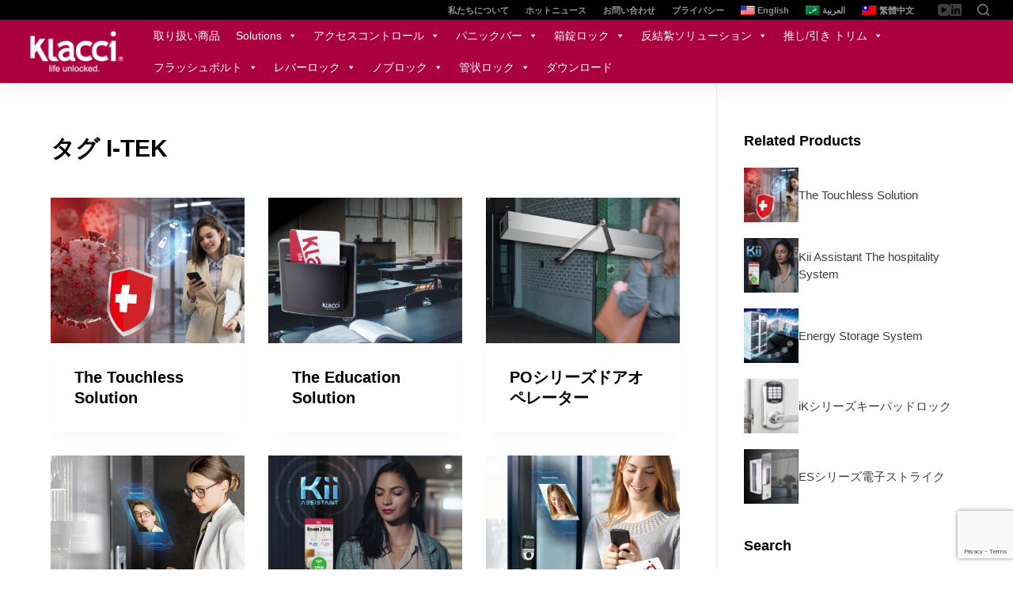

--- FILE ---
content_type: text/html; charset=UTF-8
request_url: https://www.klacci.com/ja/tag/i-tek-ja/
body_size: 36493
content:
<!doctype html>
<html lang="ja">
<head>
	
	<meta charset="UTF-8">
	<meta name="viewport" content="width=device-width, initial-scale=1, maximum-scale=5, viewport-fit=cover">
	<link rel="profile" href="https://gmpg.org/xfn/11">

	<meta name='robots' content='index, follow, max-image-preview:large, max-snippet:-1, max-video-preview:-1' />
<link rel="alternate" hreflang="en" href="https://www.klacci.com/tag/i-tek/" />
<link rel="alternate" hreflang="ar" href="https://www.klacci.com/ar/tag/i-tek-ar/" />
<link rel="alternate" hreflang="ja" href="https://www.klacci.com/ja/tag/i-tek-ja/" />
<link rel="alternate" hreflang="zh-hant" href="https://www.klacci.com/zh-hant/tag/i-tek-zh-hant/" />
<link rel="alternate" hreflang="x-default" href="https://www.klacci.com/tag/i-tek/" />

	<!-- This site is optimized with the Yoast SEO plugin v19.4 - https://yoast.com/wordpress/plugins/seo/ -->
	<title>I-TEK 彙整 - Klacci</title>
	<link rel="canonical" href="https://www.klacci.com/ja/tag/i-tek-ja/" />
	<link rel="next" href="https://www.klacci.com/ja/tag/i-tek-ja/page/2/" />
	<meta property="og:locale" content="ja_JP" />
	<meta property="og:type" content="article" />
	<meta property="og:title" content="I-TEK 彙整 - Klacci" />
	<meta property="og:url" content="https://www.klacci.com/ja/tag/i-tek-ja/" />
	<meta property="og:site_name" content="Klacci" />
	<meta name="twitter:card" content="summary_large_image" />
	<script type="application/ld+json" class="yoast-schema-graph">{"@context":"https://schema.org","@graph":[{"@type":"Organization","@id":"https://www.klacci.com/ar/#organization","name":"Kcci","url":"https://www.klacci.com/ar/","sameAs":["https://www.youtube.com/channel/UCHNxfgEaS2zux6A-R41PbPA/featured","https://www.linkedin.com/company/klacci-inc/?viewAsMember=true"],"logo":{"@type":"ImageObject","inLanguage":"ja","@id":"https://www.klacci.com/ar/#/schema/logo/image/","url":"https://www.klacci.com/wp-content/uploads/klacci_life_unlocked_logo.png","contentUrl":"https://www.klacci.com/wp-content/uploads/klacci_life_unlocked_logo.png","width":250,"height":113,"caption":"Kcci"},"image":{"@id":"https://www.klacci.com/ar/#/schema/logo/image/"}},{"@type":"WebSite","@id":"https://www.klacci.com/ar/#website","url":"https://www.klacci.com/ar/","name":"Klacci","description":"life unlocked.","publisher":{"@id":"https://www.klacci.com/ar/#organization"},"potentialAction":[{"@type":"SearchAction","target":{"@type":"EntryPoint","urlTemplate":"https://www.klacci.com/ar/?s={search_term_string}"},"query-input":"required name=search_term_string"}],"inLanguage":"ja"},{"@type":"ImageObject","inLanguage":"ja","@id":"https://www.klacci.com/ja/tag/i-tek-ja/#primaryimage","url":"https://www.klacci.com/wp-content/uploads/Klacci_Safer_and_Healthier_Openings_to_Combat_COVID-19_Featured_Image.jpg","contentUrl":"https://www.klacci.com/wp-content/uploads/Klacci_Safer_and_Healthier_Openings_to_Combat_COVID-19_Featured_Image.jpg","width":1010,"height":758,"caption":"Klacci The Touchless Solution"},{"@type":"CollectionPage","@id":"https://www.klacci.com/ja/tag/i-tek-ja/","url":"https://www.klacci.com/ja/tag/i-tek-ja/","name":"I-TEK 彙整 - Klacci","isPartOf":{"@id":"https://www.klacci.com/ar/#website"},"primaryImageOfPage":{"@id":"https://www.klacci.com/ja/tag/i-tek-ja/#primaryimage"},"image":{"@id":"https://www.klacci.com/ja/tag/i-tek-ja/#primaryimage"},"thumbnailUrl":"https://www.klacci.com/wp-content/uploads/Klacci_Safer_and_Healthier_Openings_to_Combat_COVID-19_Featured_Image.jpg","breadcrumb":{"@id":"https://www.klacci.com/ja/tag/i-tek-ja/#breadcrumb"},"inLanguage":"ja"},{"@type":"BreadcrumbList","@id":"https://www.klacci.com/ja/tag/i-tek-ja/#breadcrumb","itemListElement":[{"@type":"ListItem","position":1,"name":"首頁","item":"https://www.klacci.com/ja/"},{"@type":"ListItem","position":2,"name":"I-TEK"}]}]}</script>
	<!-- / Yoast SEO plugin. -->


<link rel='dns-prefetch' href='//www.googletagmanager.com' />
<link rel='dns-prefetch' href='//s.w.org' />
<link rel='dns-prefetch' href='//pagead2.googlesyndication.com' />
<link rel="alternate" type="application/rss+xml" title="Klacci &raquo; フィード" href="https://www.klacci.com/ja/feed/" />
<link rel="alternate" type="application/rss+xml" title="Klacci &raquo; コメントフィード" href="https://www.klacci.com/ja/comments/feed/" />
<link rel="alternate" type="application/rss+xml" title="Klacci &raquo; I-TEK タグのフィード" href="https://www.klacci.com/ja/tag/i-tek-ja/feed/" />
<link rel='stylesheet' id='wp-block-library-css'  href='https://www.klacci.com/wp-includes/css/dist/block-library/style.min.css?ver=a6024765c1a98565bd59e3a2fe64fad5' media='all' />
<link rel='stylesheet' id='my-custom-block-frontend-css-css'  href='https://www.klacci.com/wp-content/plugins/wpdm-gutenberg-blocks/build/style.css?ver=a6024765c1a98565bd59e3a2fe64fad5' media='all' />
<link rel='stylesheet' id='ugb-style-css-v2-css'  href='https://www.klacci.com/wp-content/plugins/stackable-ultimate-gutenberg-blocks/dist/deprecated/frontend_blocks_deprecated_v2.css?ver=3.4.2' media='all' />
<style id='ugb-style-css-v2-inline-css'>
:root {--stk-block-width-default-detected: 1290px;}
:root {
			--content-width: 1290px;
		}
</style>
<style id='global-styles-inline-css'>
body{--wp--preset--color--black: #000000;--wp--preset--color--cyan-bluish-gray: #abb8c3;--wp--preset--color--white: #ffffff;--wp--preset--color--pale-pink: #f78da7;--wp--preset--color--vivid-red: #cf2e2e;--wp--preset--color--luminous-vivid-orange: #ff6900;--wp--preset--color--luminous-vivid-amber: #fcb900;--wp--preset--color--light-green-cyan: #7bdcb5;--wp--preset--color--vivid-green-cyan: #00d084;--wp--preset--color--pale-cyan-blue: #8ed1fc;--wp--preset--color--vivid-cyan-blue: #0693e3;--wp--preset--color--vivid-purple: #9b51e0;--wp--preset--color--palette-color-1: var(--paletteColor1, #ab003e);--wp--preset--color--palette-color-2: var(--paletteColor2, #8a0033);--wp--preset--color--palette-color-3: var(--paletteColor3, #3d3d3d);--wp--preset--color--palette-color-4: var(--paletteColor4, #000000);--wp--preset--color--palette-color-5: var(--paletteColor5, #7e7e7e);--wp--preset--color--palette-color-6: var(--paletteColor6, #b0b0b0);--wp--preset--color--palette-color-7: var(--paletteColor7, #f1f1f1);--wp--preset--color--palette-color-8: var(--paletteColor8, #ffffff);--wp--preset--gradient--vivid-cyan-blue-to-vivid-purple: linear-gradient(135deg,rgba(6,147,227,1) 0%,rgb(155,81,224) 100%);--wp--preset--gradient--light-green-cyan-to-vivid-green-cyan: linear-gradient(135deg,rgb(122,220,180) 0%,rgb(0,208,130) 100%);--wp--preset--gradient--luminous-vivid-amber-to-luminous-vivid-orange: linear-gradient(135deg,rgba(252,185,0,1) 0%,rgba(255,105,0,1) 100%);--wp--preset--gradient--luminous-vivid-orange-to-vivid-red: linear-gradient(135deg,rgba(255,105,0,1) 0%,rgb(207,46,46) 100%);--wp--preset--gradient--very-light-gray-to-cyan-bluish-gray: linear-gradient(135deg,rgb(238,238,238) 0%,rgb(169,184,195) 100%);--wp--preset--gradient--cool-to-warm-spectrum: linear-gradient(135deg,rgb(74,234,220) 0%,rgb(151,120,209) 20%,rgb(207,42,186) 40%,rgb(238,44,130) 60%,rgb(251,105,98) 80%,rgb(254,248,76) 100%);--wp--preset--gradient--blush-light-purple: linear-gradient(135deg,rgb(255,206,236) 0%,rgb(152,150,240) 100%);--wp--preset--gradient--blush-bordeaux: linear-gradient(135deg,rgb(254,205,165) 0%,rgb(254,45,45) 50%,rgb(107,0,62) 100%);--wp--preset--gradient--luminous-dusk: linear-gradient(135deg,rgb(255,203,112) 0%,rgb(199,81,192) 50%,rgb(65,88,208) 100%);--wp--preset--gradient--pale-ocean: linear-gradient(135deg,rgb(255,245,203) 0%,rgb(182,227,212) 50%,rgb(51,167,181) 100%);--wp--preset--gradient--electric-grass: linear-gradient(135deg,rgb(202,248,128) 0%,rgb(113,206,126) 100%);--wp--preset--gradient--midnight: linear-gradient(135deg,rgb(2,3,129) 0%,rgb(40,116,252) 100%);--wp--preset--gradient--juicy-peach: linear-gradient(to right, #ffecd2 0%, #fcb69f 100%);--wp--preset--gradient--young-passion: linear-gradient(to right, #ff8177 0%, #ff867a 0%, #ff8c7f 21%, #f99185 52%, #cf556c 78%, #b12a5b 100%);--wp--preset--gradient--true-sunset: linear-gradient(to right, #fa709a 0%, #fee140 100%);--wp--preset--gradient--morpheus-den: linear-gradient(to top, #30cfd0 0%, #330867 100%);--wp--preset--gradient--plum-plate: linear-gradient(135deg, #667eea 0%, #764ba2 100%);--wp--preset--gradient--aqua-splash: linear-gradient(15deg, #13547a 0%, #80d0c7 100%);--wp--preset--gradient--love-kiss: linear-gradient(to top, #ff0844 0%, #ffb199 100%);--wp--preset--gradient--new-retrowave: linear-gradient(to top, #3b41c5 0%, #a981bb 49%, #ffc8a9 100%);--wp--preset--gradient--plum-bath: linear-gradient(to top, #cc208e 0%, #6713d2 100%);--wp--preset--gradient--high-flight: linear-gradient(to right, #0acffe 0%, #495aff 100%);--wp--preset--gradient--teen-party: linear-gradient(-225deg, #FF057C 0%, #8D0B93 50%, #321575 100%);--wp--preset--gradient--fabled-sunset: linear-gradient(-225deg, #231557 0%, #44107A 29%, #FF1361 67%, #FFF800 100%);--wp--preset--gradient--arielle-smile: radial-gradient(circle 248px at center, #16d9e3 0%, #30c7ec 47%, #46aef7 100%);--wp--preset--gradient--itmeo-branding: linear-gradient(180deg, #2af598 0%, #009efd 100%);--wp--preset--gradient--deep-blue: linear-gradient(to right, #6a11cb 0%, #2575fc 100%);--wp--preset--gradient--strong-bliss: linear-gradient(to right, #f78ca0 0%, #f9748f 19%, #fd868c 60%, #fe9a8b 100%);--wp--preset--gradient--sweet-period: linear-gradient(to top, #3f51b1 0%, #5a55ae 13%, #7b5fac 25%, #8f6aae 38%, #a86aa4 50%, #cc6b8e 62%, #f18271 75%, #f3a469 87%, #f7c978 100%);--wp--preset--gradient--purple-division: linear-gradient(to top, #7028e4 0%, #e5b2ca 100%);--wp--preset--gradient--cold-evening: linear-gradient(to top, #0c3483 0%, #a2b6df 100%, #6b8cce 100%, #a2b6df 100%);--wp--preset--gradient--mountain-rock: linear-gradient(to right, #868f96 0%, #596164 100%);--wp--preset--gradient--desert-hump: linear-gradient(to top, #c79081 0%, #dfa579 100%);--wp--preset--gradient--ethernal-constance: linear-gradient(to top, #09203f 0%, #537895 100%);--wp--preset--gradient--happy-memories: linear-gradient(-60deg, #ff5858 0%, #f09819 100%);--wp--preset--gradient--grown-early: linear-gradient(to top, #0ba360 0%, #3cba92 100%);--wp--preset--gradient--morning-salad: linear-gradient(-225deg, #B7F8DB 0%, #50A7C2 100%);--wp--preset--gradient--night-call: linear-gradient(-225deg, #AC32E4 0%, #7918F2 48%, #4801FF 100%);--wp--preset--gradient--mind-crawl: linear-gradient(-225deg, #473B7B 0%, #3584A7 51%, #30D2BE 100%);--wp--preset--gradient--angel-care: linear-gradient(-225deg, #FFE29F 0%, #FFA99F 48%, #FF719A 100%);--wp--preset--gradient--juicy-cake: linear-gradient(to top, #e14fad 0%, #f9d423 100%);--wp--preset--gradient--rich-metal: linear-gradient(to right, #d7d2cc 0%, #304352 100%);--wp--preset--gradient--mole-hall: linear-gradient(-20deg, #616161 0%, #9bc5c3 100%);--wp--preset--gradient--cloudy-knoxville: linear-gradient(120deg, #fdfbfb 0%, #ebedee 100%);--wp--preset--gradient--soft-grass: linear-gradient(to top, #c1dfc4 0%, #deecdd 100%);--wp--preset--gradient--saint-petersburg: linear-gradient(135deg, #f5f7fa 0%, #c3cfe2 100%);--wp--preset--gradient--everlasting-sky: linear-gradient(135deg, #fdfcfb 0%, #e2d1c3 100%);--wp--preset--gradient--kind-steel: linear-gradient(-20deg, #e9defa 0%, #fbfcdb 100%);--wp--preset--gradient--over-sun: linear-gradient(60deg, #abecd6 0%, #fbed96 100%);--wp--preset--gradient--premium-white: linear-gradient(to top, #d5d4d0 0%, #d5d4d0 1%, #eeeeec 31%, #efeeec 75%, #e9e9e7 100%);--wp--preset--gradient--clean-mirror: linear-gradient(45deg, #93a5cf 0%, #e4efe9 100%);--wp--preset--gradient--wild-apple: linear-gradient(to top, #d299c2 0%, #fef9d7 100%);--wp--preset--gradient--snow-again: linear-gradient(to top, #e6e9f0 0%, #eef1f5 100%);--wp--preset--gradient--confident-cloud: linear-gradient(to top, #dad4ec 0%, #dad4ec 1%, #f3e7e9 100%);--wp--preset--gradient--glass-water: linear-gradient(to top, #dfe9f3 0%, white 100%);--wp--preset--gradient--perfect-white: linear-gradient(-225deg, #E3FDF5 0%, #FFE6FA 100%);--wp--preset--duotone--dark-grayscale: url('#wp-duotone-dark-grayscale');--wp--preset--duotone--grayscale: url('#wp-duotone-grayscale');--wp--preset--duotone--purple-yellow: url('#wp-duotone-purple-yellow');--wp--preset--duotone--blue-red: url('#wp-duotone-blue-red');--wp--preset--duotone--midnight: url('#wp-duotone-midnight');--wp--preset--duotone--magenta-yellow: url('#wp-duotone-magenta-yellow');--wp--preset--duotone--purple-green: url('#wp-duotone-purple-green');--wp--preset--duotone--blue-orange: url('#wp-duotone-blue-orange');--wp--preset--font-size--small: 13px;--wp--preset--font-size--medium: 20px;--wp--preset--font-size--large: 36px;--wp--preset--font-size--x-large: 42px;}.has-black-color{color: var(--wp--preset--color--black) !important;}.has-cyan-bluish-gray-color{color: var(--wp--preset--color--cyan-bluish-gray) !important;}.has-white-color{color: var(--wp--preset--color--white) !important;}.has-pale-pink-color{color: var(--wp--preset--color--pale-pink) !important;}.has-vivid-red-color{color: var(--wp--preset--color--vivid-red) !important;}.has-luminous-vivid-orange-color{color: var(--wp--preset--color--luminous-vivid-orange) !important;}.has-luminous-vivid-amber-color{color: var(--wp--preset--color--luminous-vivid-amber) !important;}.has-light-green-cyan-color{color: var(--wp--preset--color--light-green-cyan) !important;}.has-vivid-green-cyan-color{color: var(--wp--preset--color--vivid-green-cyan) !important;}.has-pale-cyan-blue-color{color: var(--wp--preset--color--pale-cyan-blue) !important;}.has-vivid-cyan-blue-color{color: var(--wp--preset--color--vivid-cyan-blue) !important;}.has-vivid-purple-color{color: var(--wp--preset--color--vivid-purple) !important;}.has-black-background-color{background-color: var(--wp--preset--color--black) !important;}.has-cyan-bluish-gray-background-color{background-color: var(--wp--preset--color--cyan-bluish-gray) !important;}.has-white-background-color{background-color: var(--wp--preset--color--white) !important;}.has-pale-pink-background-color{background-color: var(--wp--preset--color--pale-pink) !important;}.has-vivid-red-background-color{background-color: var(--wp--preset--color--vivid-red) !important;}.has-luminous-vivid-orange-background-color{background-color: var(--wp--preset--color--luminous-vivid-orange) !important;}.has-luminous-vivid-amber-background-color{background-color: var(--wp--preset--color--luminous-vivid-amber) !important;}.has-light-green-cyan-background-color{background-color: var(--wp--preset--color--light-green-cyan) !important;}.has-vivid-green-cyan-background-color{background-color: var(--wp--preset--color--vivid-green-cyan) !important;}.has-pale-cyan-blue-background-color{background-color: var(--wp--preset--color--pale-cyan-blue) !important;}.has-vivid-cyan-blue-background-color{background-color: var(--wp--preset--color--vivid-cyan-blue) !important;}.has-vivid-purple-background-color{background-color: var(--wp--preset--color--vivid-purple) !important;}.has-black-border-color{border-color: var(--wp--preset--color--black) !important;}.has-cyan-bluish-gray-border-color{border-color: var(--wp--preset--color--cyan-bluish-gray) !important;}.has-white-border-color{border-color: var(--wp--preset--color--white) !important;}.has-pale-pink-border-color{border-color: var(--wp--preset--color--pale-pink) !important;}.has-vivid-red-border-color{border-color: var(--wp--preset--color--vivid-red) !important;}.has-luminous-vivid-orange-border-color{border-color: var(--wp--preset--color--luminous-vivid-orange) !important;}.has-luminous-vivid-amber-border-color{border-color: var(--wp--preset--color--luminous-vivid-amber) !important;}.has-light-green-cyan-border-color{border-color: var(--wp--preset--color--light-green-cyan) !important;}.has-vivid-green-cyan-border-color{border-color: var(--wp--preset--color--vivid-green-cyan) !important;}.has-pale-cyan-blue-border-color{border-color: var(--wp--preset--color--pale-cyan-blue) !important;}.has-vivid-cyan-blue-border-color{border-color: var(--wp--preset--color--vivid-cyan-blue) !important;}.has-vivid-purple-border-color{border-color: var(--wp--preset--color--vivid-purple) !important;}.has-vivid-cyan-blue-to-vivid-purple-gradient-background{background: var(--wp--preset--gradient--vivid-cyan-blue-to-vivid-purple) !important;}.has-light-green-cyan-to-vivid-green-cyan-gradient-background{background: var(--wp--preset--gradient--light-green-cyan-to-vivid-green-cyan) !important;}.has-luminous-vivid-amber-to-luminous-vivid-orange-gradient-background{background: var(--wp--preset--gradient--luminous-vivid-amber-to-luminous-vivid-orange) !important;}.has-luminous-vivid-orange-to-vivid-red-gradient-background{background: var(--wp--preset--gradient--luminous-vivid-orange-to-vivid-red) !important;}.has-very-light-gray-to-cyan-bluish-gray-gradient-background{background: var(--wp--preset--gradient--very-light-gray-to-cyan-bluish-gray) !important;}.has-cool-to-warm-spectrum-gradient-background{background: var(--wp--preset--gradient--cool-to-warm-spectrum) !important;}.has-blush-light-purple-gradient-background{background: var(--wp--preset--gradient--blush-light-purple) !important;}.has-blush-bordeaux-gradient-background{background: var(--wp--preset--gradient--blush-bordeaux) !important;}.has-luminous-dusk-gradient-background{background: var(--wp--preset--gradient--luminous-dusk) !important;}.has-pale-ocean-gradient-background{background: var(--wp--preset--gradient--pale-ocean) !important;}.has-electric-grass-gradient-background{background: var(--wp--preset--gradient--electric-grass) !important;}.has-midnight-gradient-background{background: var(--wp--preset--gradient--midnight) !important;}.has-small-font-size{font-size: var(--wp--preset--font-size--small) !important;}.has-medium-font-size{font-size: var(--wp--preset--font-size--medium) !important;}.has-large-font-size{font-size: var(--wp--preset--font-size--large) !important;}.has-x-large-font-size{font-size: var(--wp--preset--font-size--x-large) !important;}
</style>
<link rel='stylesheet' id='wpdm-font-awesome-css'  href='https://www.klacci.com/wp-content/plugins/download-manager/assets/fontawesome/css/all.css?ver=a6024765c1a98565bd59e3a2fe64fad5' media='all' />
<link rel='stylesheet' id='wpdm-front-bootstrap-css'  href='https://www.klacci.com/wp-content/plugins/download-manager/assets/bootstrap/css/bootstrap.min.css?ver=a6024765c1a98565bd59e3a2fe64fad5' media='all' />
<link rel='stylesheet' id='wpdm-front-css'  href='https://www.klacci.com/wp-content/plugins/download-manager/assets/css/front.css?ver=a6024765c1a98565bd59e3a2fe64fad5' media='all' />
<link rel='stylesheet' id='flexible-table-block-css'  href='https://www.klacci.com/wp-content/plugins/flexible-table-block/build/style-index.css?ver=1656288457' media='all' />
<style id='flexible-table-block-inline-css'>
.wp-block-flexible-table-block-table.wp-block-flexible-table-block-table>table{width:100%;max-width:100%;border-collapse:collapse;}.wp-block-flexible-table-block-table.wp-block-flexible-table-block-table.is-style-stripes tr:nth-child(odd) th{background-color:#f0f0f1;}.wp-block-flexible-table-block-table.wp-block-flexible-table-block-table.is-style-stripes tr:nth-child(odd) td{background-color:#f0f0f1;}.wp-block-flexible-table-block-table.wp-block-flexible-table-block-table.is-style-stripes tr:nth-child(even) th{background-color:#ffffff;}.wp-block-flexible-table-block-table.wp-block-flexible-table-block-table.is-style-stripes tr:nth-child(even) td{background-color:#ffffff;}.wp-block-flexible-table-block-table.wp-block-flexible-table-block-table>table tr th,.wp-block-flexible-table-block-table.wp-block-flexible-table-block-table>table tr td{padding:0.5em;border-width:1px;border-style:solid;border-color:#000000;text-align:left;vertical-align:middle;}.wp-block-flexible-table-block-table.wp-block-flexible-table-block-table>table tr th{background-color:#f0f0f1;}.wp-block-flexible-table-block-table.wp-block-flexible-table-block-table>table tr td{background-color:#ffffff;}@media screen and (min-width:769px){.wp-block-flexible-table-block-table.is-scroll-on-pc{overflow-x:scroll;}.wp-block-flexible-table-block-table.is-scroll-on-pc table{max-width:none;align-self:self-start;}}@media screen and (max-width:768px){.wp-block-flexible-table-block-table.is-scroll-on-mobile{overflow-x:scroll;}.wp-block-flexible-table-block-table.is-scroll-on-mobile table{max-width:none;align-self:self-start;}.wp-block-flexible-table-block-table table.is-stacked-on-mobile th,.wp-block-flexible-table-block-table table.is-stacked-on-mobile td{width:100%!important;display:block;}}
</style>
<link rel='stylesheet' id='spin360-style-css'  href='https://www.klacci.com/wp-content/plugins/spin360/spin360.css?ver=a6024765c1a98565bd59e3a2fe64fad5' media='all' />
<link rel='stylesheet' id='spin360-font-awesome-css'  href='https://www.klacci.com/wp-content/plugins/spin360/css/spin-style.css?ver=a6024765c1a98565bd59e3a2fe64fad5' media='all' />
<link rel='stylesheet' id='wpml-legacy-horizontal-list-0-css'  href='//www.klacci.com/wp-content/plugins/sitepress-multilingual-cms/templates/language-switchers/legacy-list-horizontal/style.min.css?ver=1' media='all' />
<style id='wpml-legacy-horizontal-list-0-inline-css'>
.wpml-ls-statics-footer{background-color:#000000;}.wpml-ls-statics-footer a {color:#7c7c7c;}.wpml-ls-statics-footer a:hover,.wpml-ls-statics-footer a:focus {color:#000000;background-color:#eeeeee;}.wpml-ls-statics-footer .wpml-ls-current-language>a {color:#ffffff;background-color:#000000;}.wpml-ls-statics-footer .wpml-ls-current-language:hover>a, .wpml-ls-statics-footer .wpml-ls-current-language>a:focus {color:#000000;background-color:#eeeeee;}
.wpml-ls-statics-shortcode_actions a:hover,.wpml-ls-statics-shortcode_actions a:focus {color:#ffffff;}.wpml-ls-statics-shortcode_actions .wpml-ls-current-language>a {color:#f1f1f1;}.wpml-ls-statics-shortcode_actions .wpml-ls-current-language:hover>a, .wpml-ls-statics-shortcode_actions .wpml-ls-current-language>a:focus {color:#ffffff;}
</style>
<link rel='stylesheet' id='wpml-menu-item-0-css'  href='//www.klacci.com/wp-content/plugins/sitepress-multilingual-cms/templates/language-switchers/menu-item/style.min.css?ver=1' media='all' />
<link rel='stylesheet' id='megamenu-css'  href='https://www.klacci.com/wp-content/uploads/maxmegamenu/style_ja.css?ver=badad1' media='all' />
<link rel='stylesheet' id='dashicons-css'  href='https://www.klacci.com/wp-includes/css/dashicons.min.css?ver=a6024765c1a98565bd59e3a2fe64fad5' media='all' />
<link rel='stylesheet' id='uag-style-17738-css'  href='https://www.klacci.com/wp-content/uploads/uag-plugin/uag-css-17738-1768959655.css?ver=1.25.6' media='all' />
<link rel='stylesheet' id='uag-style-14783-css'  href='https://www.klacci.com/wp-content/uploads/uag-plugin/uag-css-14783-1768966098.css?ver=1.25.6' media='all' />
<link rel='stylesheet' id='uag-style-32150-css'  href='https://www.klacci.com/wp-content/uploads/uag-plugin/uag-css-32150-1768960548.css?ver=1.25.6' media='all' />
<link rel='stylesheet' id='uag-style-18129-css'  href='https://www.klacci.com/wp-content/uploads/uag-plugin/uag-css-18129-1768960548.css?ver=1.25.6' media='all' />
<link rel='stylesheet' id='uag-style-14790-css'  href='https://www.klacci.com/wp-content/uploads/uag-plugin/uag-css-14790-1768966098.css?ver=1.25.6' media='all' />
<link rel='stylesheet' id='uag-style-33523-css'  href='https://www.klacci.com/wp-content/uploads/uag-plugin/uag-css-33523-1768960548.css?ver=1.25.6' media='all' />
<link rel='stylesheet' id='uag-style-32995-css'  href='https://www.klacci.com/wp-content/uploads/uag-plugin/uag-css-32995-1768960548.css?ver=1.25.6' media='all' />
<link rel='stylesheet' id='uag-style-33003-css'  href='https://www.klacci.com/wp-content/uploads/uag-plugin/uag-css-33003-1768960548.css?ver=1.25.6' media='all' />
<link rel='stylesheet' id='uag-style-23804-css'  href='https://www.klacci.com/wp-content/uploads/uag-plugin/uag-css-23804-1768960548.css?ver=1.25.6' media='all' />
<link rel='stylesheet' id='uag-style-23864-css'  href='https://www.klacci.com/wp-content/uploads/uag-plugin/uag-css-23864-1768960548.css?ver=1.25.6' media='all' />
<link rel='stylesheet' id='uag-style-33589-css'  href='https://www.klacci.com/wp-content/uploads/uag-plugin/uag-css-33589-1768960548.css?ver=1.25.6' media='all' />
<link rel='stylesheet' id='uag-style-23940-css'  href='https://www.klacci.com/wp-content/uploads/uag-plugin/uag-css-23940-1768960548.css?ver=1.25.6' media='all' />
<link rel='stylesheet' id='cms-navigation-style-base-css'  href='https://www.klacci.com/wp-content/plugins/wpml-cms-nav/res/css/cms-navigation-base.css?ver=1.5.5' media='screen' />
<link rel='stylesheet' id='cms-navigation-style-css'  href='https://www.klacci.com/wp-content/plugins/wpml-cms-nav/res/css/cms-navigation.css?ver=1.5.5' media='screen' />
<link rel='stylesheet' id='parent-style-css'  href='https://www.klacci.com/wp-content/themes/blocksy/style.css?ver=a6024765c1a98565bd59e3a2fe64fad5' media='all' />
<link rel='stylesheet' id='all-in-one-video-gallery-public-css'  href='https://www.klacci.com/wp-content/plugins/all-in-one-video-gallery/public/assets/css/public.css?ver=2.6.0' media='all' />
<link rel='stylesheet' id='ct-main-styles-css'  href='https://www.klacci.com/wp-content/themes/blocksy/static/bundle/main.min.css?ver=1.8.44' media='all' />
<link rel='stylesheet' id='blocksy-ext-product-reviews-styles-css'  href='https://www.klacci.com/wp-content/plugins/blocksy-companion/framework/extensions/product-reviews/static/bundle/main.min.css?ver=1.8.44' media='all' />
<link rel='stylesheet' id='blocksy-ext-widgets-styles-css'  href='https://www.klacci.com/wp-content/plugins/blocksy-companion/framework/extensions/widgets/static/bundle/main.min.css?ver=1.8.44' media='all' />
<link rel='stylesheet' id='ct-page-title-styles-css'  href='https://www.klacci.com/wp-content/themes/blocksy/static/bundle/page-title.min.css?ver=1.8.44' media='all' />
<link rel='stylesheet' id='ct-back-to-top-styles-css'  href='https://www.klacci.com/wp-content/themes/blocksy/static/bundle/back-to-top.min.css?ver=1.8.44' media='all' />
<link rel='stylesheet' id='ct-getwid-styles-css'  href='https://www.klacci.com/wp-content/themes/blocksy/static/bundle/getwid.min.css?ver=1.8.44' media='all' />
<link rel='stylesheet' id='ct-sidebar-styles-css'  href='https://www.klacci.com/wp-content/themes/blocksy/static/bundle/sidebar.min.css?ver=1.8.44' media='all' />
<link rel='stylesheet' id='ct-stackable-styles-css'  href='https://www.klacci.com/wp-content/themes/blocksy/static/bundle/stackable.min.css?ver=1.8.44' media='all' />
<link rel='stylesheet' id='ct-wpforms-styles-css'  href='https://www.klacci.com/wp-content/themes/blocksy/static/bundle/wpforms.min.css?ver=1.8.44' media='all' />
<script src='https://www.klacci.com/wp-includes/js/jquery/jquery.min.js?ver=3.6.0' id='jquery-core-js'></script>
<script src='https://www.klacci.com/wp-includes/js/jquery/jquery-migrate.min.js?ver=3.3.2' id='jquery-migrate-js'></script>
<script id='wpml-cookie-js-extra'>
var wpml_cookies = {"wp-wpml_current_language":{"value":"ja","expires":1,"path":"\/"}};
var wpml_cookies = {"wp-wpml_current_language":{"value":"ja","expires":1,"path":"\/"}};
</script>
<script src='https://www.klacci.com/wp-content/plugins/sitepress-multilingual-cms/res/js/cookies/language-cookie.js?ver=4.5.8' id='wpml-cookie-js'></script>
<script id='ugb-block-frontend-js-v2-js-extra'>
var stackable = {"restUrl":"https:\/\/www.klacci.com\/ja\/wp-json\/","googleApiKey":"","i18n":{"missingMapApiKey":"This map block uses settings that require a Google Maps API key, but it is missing. Please enter your Google Maps API key in the Stackable settings, or edit this map block."}};
</script>
<script src='https://www.klacci.com/wp-content/plugins/stackable-ultimate-gutenberg-blocks/dist/deprecated/frontend_blocks_deprecated_v2.js?ver=3.4.2' id='ugb-block-frontend-js-v2-js'></script>
<script src='https://www.klacci.com/wp-content/plugins/download-manager/assets/bootstrap/js/popper.min.js?ver=a6024765c1a98565bd59e3a2fe64fad5' id='wpdm-poper-js'></script>
<script src='https://www.klacci.com/wp-content/plugins/download-manager/assets/bootstrap/js/bootstrap.min.js?ver=a6024765c1a98565bd59e3a2fe64fad5' id='wpdm-front-bootstrap-js'></script>
<script id='wpdm-frontjs-js-extra'>
var wpdm_url = {"home":"https:\/\/www.klacci.com\/ja\/","site":"https:\/\/www.klacci.com\/","ajax":"https:\/\/www.klacci.com\/wp-admin\/admin-ajax.php"};
var wpdm_js = {"spinner":"<i class=\"fas fa-sun fa-spin\"><\/i>"};
</script>
<script src='https://www.klacci.com/wp-content/plugins/download-manager/assets/js/front.js?ver=3.2.52' id='wpdm-frontjs-js'></script>
<script src='https://www.klacci.com/wp-content/plugins/spin360/scripts/spritespin.min.js?ver=a6024765c1a98565bd59e3a2fe64fad5' id='spritespin.min.js-js'></script>
<script src='https://www.klacci.com/wp-content/plugins/spin360/scripts/_panzoom.js?ver=a6024765c1a98565bd59e3a2fe64fad5' id='_panzoom.js-js'></script>

<!-- Google アナリティクス スニペット (Site Kit が追加) -->
<script src='https://www.googletagmanager.com/gtag/js?id=UA-54611915-1' id='google_gtagjs-js' async></script>
<script id='google_gtagjs-js-after'>
window.dataLayer = window.dataLayer || [];function gtag(){dataLayer.push(arguments);}
gtag('set', 'linker', {"domains":["www.klacci.com"]} );
gtag("js", new Date());
gtag("set", "developer_id.dZTNiMT", true);
gtag("config", "UA-54611915-1", {"anonymize_ip":true});
gtag("config", "G-VDZPG9RQNP");
</script>

<!-- (ここまで) Google アナリティクス スニペット (Site Kit が追加) -->
<link rel="EditURI" type="application/rsd+xml" title="RSD" href="https://www.klacci.com/xmlrpc.php?rsd" />
<link rel="wlwmanifest" type="application/wlwmanifest+xml" href="https://www.klacci.com/wp-includes/wlwmanifest.xml" /> 

<meta name="generator" content="WPML ver:4.5.8 stt:5,61,1,28;" />
<meta name="generator" content="Site Kit by Google 1.85.0" /><noscript><link rel='stylesheet' href='https://www.klacci.com/wp-content/themes/blocksy/static/bundle/no-scripts.min.css' type='text/css' /></noscript>
<style id="ct-main-styles-inline-css">[data-header*="type-1"] .ct-header [data-id="logo"] .site-logo-container {--logo-max-height:60px;} [data-header*="type-1"] .ct-header [data-id="logo"] .site-title {--fontWeight:700;--fontSize:25px;--linkInitialColor:var(--paletteColor4);} [data-header*="type-1"] .ct-header [data-sticky] [data-id="logo"] {--logo-sticky-shrink:0.7;} [data-header*="type-1"] .ct-header [data-id="menu"] {--menu-items-spacing:21px;--menu-indicator-active-color:var(--paletteColor2);} [data-header*="type-1"] .ct-header [data-id="menu"] > ul > li > a {--fontWeight:600;--textTransform:none;--fontSize:11px;--lineHeight:1.3;--linkInitialColor:rgba(255, 255, 255, 0.58);} [data-header*="type-1"] .ct-header [data-id="menu"][data-menu*="type-3"] > ul > li > a {--linkHoverColor:#ffffff;--linkActiveColor:#ffffff;} [data-header*="type-1"] .ct-header [data-id="menu"] .sub-menu {--linkInitialColor:#ffffff;--dropdown-width:200px;--fontWeight:500;--fontSize:12px;--dropdown-divider:1px dashed rgba(255, 255, 255, 0.1);--box-shadow:0px 10px 20px rgba(41, 51, 61, 0.1);--border-radius:0px 0px 2px 2px;} [data-header*="type-1"] .ct-header [data-sticky*="yes"] [data-id="menu"] .sub-menu {--sticky-state-dropdown-top-offset:0px;} [data-header*="type-1"] .ct-header [data-id="menu-secondary"] > ul > li > a {--fontWeight:700;--textTransform:uppercase;--fontSize:12px;--lineHeight:1.3;--linkInitialColor:rgba(255, 255, 255, 0.63);--linkHoverColor:var(--paletteColor8);--linkActiveColor:rgba(255, 255, 255, 0.82);} [data-header*="type-1"] .ct-header [data-id="menu-secondary"][data-menu*="type-3"] > ul > li > a {--linkHoverColor:#ffffff;--linkActiveColor:#ffffff;} [data-header*="type-1"] .ct-header [data-id="menu-secondary"] .sub-menu {--linkInitialColor:#ffffff;--fontWeight:500;--fontSize:12px;--dropdown-divider:1px dashed rgba(255, 255, 255, 0.1);--box-shadow:0px 10px 20px rgba(41, 51, 61, 0.1);--border-radius:0px 0px 2px 2px;} [data-header*="type-1"] .ct-header [data-sticky*="yes"] [data-id="menu-secondary"] .sub-menu {--sticky-state-dropdown-top-offset:0px;} [data-header*="type-1"] .ct-header [data-row*="middle"] {--height:30px;background-color:var(--paletteColor1);background-image:none;--borderTop:none;--borderBottom:none;--box-shadow:0px 10px 20px rgba(44,62,80,0.05);} [data-header*="type-1"] .ct-header [data-row*="middle"] > div {--borderTop:none;--borderBottom:none;} [data-header*="type-1"] .ct-header [data-sticky*="yes"] [data-row*="middle"] {background-color:rgba(171, 0, 63, 0.69);--borderTop:none;--borderBottom:none;--box-shadow:0px 10px 0px 17px rgba(44,62,80,0.05);} [data-header*="type-1"] {--sticky-shrink:50;--header-height:55px;--header-sticky-height:55px;--header-sticky-offset:0px;} [data-header*="type-1"] .ct-header [data-sticky*="yes"] [data-row*="middle"] > div {--borderTop:none;--borderBottom:none;} [data-header*="type-1"] [data-id="mobile-menu"] {--fontWeight:700;--fontSize:30px;--linkInitialColor:#ffffff;--mobile-menu-divider:none;} [data-header*="type-1"] #offcanvas .ct-panel-inner {background-color:rgba(18, 21, 25, 0.98);} [data-header*="type-1"] #offcanvas {--side-panel-width:500px;} [data-header*="type-1"] [data-behaviour*="side"] {--box-shadow:0px 0px 70px rgba(0, 0, 0, 0.35);} [data-header*="type-1"] [data-id="search"] {--icon-color:var(--paletteColor5);--icon-hover-color:var(--paletteColor8);} [data-header*="type-1"] [data-id="search"] .ct-label {--fontWeight:600;--textTransform:uppercase;--fontSize:12px;} [data-header*="type-1"] #search-modal .ct-search-results a {--fontWeight:500;--fontSize:14px;--lineHeight:1.4;} [data-header*="type-1"] #search-modal {--linkInitialColor:#ffffff;--form-text-initial-color:#ffffff;--form-text-focus-color:#ffffff;background-color:rgba(18, 21, 25, 0.98);} [data-header*="type-1"] [data-id="socials"].ct-header-socials .ct-label {--fontWeight:600;--textTransform:uppercase;--fontSize:12px;--visibility:none;} [data-header*="type-1"] [data-id="socials"].ct-header-socials [data-color="custom"] {--background-color:rgba(218, 222, 228, 0.3);--background-hover-color:var(--paletteColor1);} [data-header*="type-1"] .ct-header [data-id="text"] {--max-width:100%;--fontSize:15px;--lineHeight:1.3;} [data-header*="type-1"] .ct-header [data-row*="top"] {--height:25px;background-color:var(--paletteColor4);background-image:none;--borderTop:none;--borderBottom:none;--box-shadow:none;} [data-header*="type-1"] .ct-header [data-row*="top"] > div {--borderTop:none;--borderBottom:none;} [data-header*="type-1"] .ct-header [data-sticky*="yes"] [data-row*="top"] {background-color:var(--paletteColor4);--borderTop:none;--borderBottom:none;--box-shadow:none;} [data-header*="type-1"] .ct-header [data-sticky*="yes"] [data-row*="top"] > div {--borderTop:none;--borderBottom:none;} [data-header*="type-1"] [data-id="trigger"] {--icon-size:18px;--icon-color:var(--paletteColor8);} [data-header*="type-1"] [data-id="trigger"] .ct-label {--fontWeight:600;--textTransform:uppercase;--fontSize:12px;} [data-footer*="type-1"] .ct-footer [data-row*="bottom"] > div {--container-spacing:25px;--border:none;--border-top:none;--border-bottom:none;--grid-template-columns:initial;} [data-footer*="type-1"] .ct-footer [data-row*="bottom"] .widget-title {--fontSize:16px;} [data-footer*="type-1"] .ct-footer [data-row*="bottom"] {--border-top:1px solid rgba(255, 255, 255, 0.1);--border-bottom:none;background-color:var(--paletteColor4);} [data-footer*="type-1"] [data-id="copyright"] {--fontWeight:400;--fontSize:15px;--lineHeight:1.3;--margin:0px !important;} [data-footer*="type-1"] [data-column="copyright"] {--horizontal-alignment:center;} [data-footer*="type-1"] .ct-footer [data-column="menu"] {--horizontal-alignment:center;} [data-footer*="type-1"] .ct-footer [data-id="menu"] ul {--fontWeight:700;--textTransform:uppercase;--fontSize:12px;--lineHeight:1.3;} [data-footer*="type-1"] .ct-footer [data-id="menu"] > ul > li > a {--linkInitialColor:var(--paletteColor5);} [data-footer*="type-1"] .ct-footer [data-row*="middle"] > div {--container-spacing:5vh;--columns-gap:30px;--widgets-gap:2px;--border:none;--border-top:none;--border-bottom:none;--grid-template-columns:initial;} [data-footer*="type-1"] .ct-footer [data-row*="middle"] .widget-title {--fontSize:16px;--heading-color:var(--paletteColor5);} [data-footer*="type-1"] .ct-footer [data-row*="middle"] .ct-widget {--color:var(--paletteColor3);--linkInitialColor:var(--paletteColor3);} [data-footer*="type-1"] .ct-footer [data-row*="middle"] {--border-top:1px solid rgba(255, 255, 255, 0.1);--border-bottom:none;background-color:transparent;} [data-footer*="type-1"] .ct-footer [data-row*="top"] > div {--container-spacing:30px;--border:none;--border-top:none;--border-bottom:none;--grid-template-columns:initial;} [data-footer*="type-1"] .ct-footer [data-row*="top"] .widget-title {--fontSize:16px;} [data-footer*="type-1"] .ct-footer [data-row*="top"] {--border-top:none;--border-bottom:none;background-color:var(--paletteColor4);} [data-footer*="type-1"][data-footer*="reveal"] .site-main {--footer-box-shadow:0px 30px 50px rgba(0, 0, 0, 0.1);} [data-footer*="type-1"] footer.ct-footer {background-color:#171927;}:root {--fontFamily:-apple-system, BlinkMacSystemFont, 'Segoe UI', Roboto, Helvetica, Arial, sans-serif, 'Apple Color Emoji', 'Segoe UI Emoji', 'Segoe UI Symbol';--fontWeight:400;--textTransform:none;--textDecoration:none;--fontSize:16px;--lineHeight:1.65;--letterSpacing:0em;--buttonFontWeight:500;--buttonFontSize:15px;--has-classic-forms:var(--true);--has-modern-forms:var(--false);--form-field-border-initial-color:#7e7e7e;--form-field-border-focus-color:var(--paletteColor1);--form-field-border-width:2px;--form-selection-control-initial-color:var(--border-color);--form-selection-control-accent-color:var(--paletteColor1);--paletteColor1:#ab003e;--paletteColor2:#8a0033;--paletteColor3:#3d3d3d;--paletteColor4:#000000;--paletteColor5:#7e7e7e;--paletteColor6:#b0b0b0;--paletteColor7:#f1f1f1;--paletteColor8:#ffffff;--color:var(--paletteColor3);--linkInitialColor:var(--paletteColor1);--linkHoverColor:#8a0033;--selectionTextColor:#ffffff;--selectionBackgroundColor:var(--paletteColor1);--border-color:var(--paletteColor5);--headings-color:var(--paletteColor4);--content-spacing:1.5em;--buttonMinHeight:40px;--buttonShadow:none;--buttonTransform:none;--buttonTextInitialColor:#ffffff;--buttonTextHoverColor:#ffffff;--buttonInitialColor:var(--paletteColor1);--buttonHoverColor:var(--paletteColor2);--button-border:none;--buttonBorderRadius:8px;--button-padding:5px 20px;--normal-container-max-width:1290px;--content-vertical-spacing:60px;--narrow-container-max-width:750px;--wide-offset:130px;}h1 {--fontWeight:700;--fontSize:40px;--lineHeight:1.5;}h2 {--fontWeight:700;--fontSize:35px;--lineHeight:1.5;}h3 {--fontWeight:700;--fontSize:30px;--lineHeight:1.5;}h4 {--fontWeight:700;--fontSize:25px;--lineHeight:1.5;}h5 {--fontWeight:700;--fontSize:20px;--lineHeight:1.5;}h6 {--fontWeight:700;--fontSize:16px;--lineHeight:1.5;}.wp-block-quote.is-style-large p, .wp-block-pullquote p, .ct-quote-widget blockquote {--fontFamily:Georgia;--fontWeight:600;--fontSize:25px;}code, kbd, samp, pre {--fontFamily:monospace;--fontWeight:400;--fontSize:16px;}.ct-sidebar .widget-title {--fontSize:18px;}.ct-breadcrumbs {--fontWeight:600;--textTransform:uppercase;--fontSize:12px;}body {background-color:var(--paletteColor8);} [data-prefix="categories"] .entry-header .page-title {--fontSize:30px;} [data-prefix="categories"] .entry-header .entry-meta {--fontWeight:600;--textTransform:uppercase;--fontSize:12px;--lineHeight:1.3;} [data-prefix="search"] .entry-header .page-title {--fontSize:30px;} [data-prefix="search"] .entry-header .entry-meta {--fontWeight:600;--textTransform:uppercase;--fontSize:12px;--lineHeight:1.3;} [data-prefix="author"] .entry-header .page-title {--fontSize:30px;} [data-prefix="author"] .entry-header .entry-meta {--fontWeight:600;--textTransform:uppercase;--fontSize:12px;--lineHeight:1.3;} [data-prefix="author"] .hero-section[data-type="type-2"] {background-color:var(--paletteColor6);background-image:none;--container-padding:50px 0;} [data-prefix="wpdmpro_single"] .entry-header .page-title {--fontSize:30px;} [data-prefix="wpdmpro_single"] .entry-header .entry-meta {--fontWeight:600;--textTransform:uppercase;--fontSize:12px;--lineHeight:1.3;} [data-prefix="wpdmpro_archive"] .entry-header .page-title {--fontSize:30px;} [data-prefix="wpdmpro_archive"] .entry-header .entry-meta {--fontWeight:600;--textTransform:uppercase;--fontSize:12px;--lineHeight:1.3;} [data-prefix="blc-product-review_single"] .entry-header .page-title {--fontSize:30px;} [data-prefix="blc-product-review_single"] .entry-header .entry-meta {--fontWeight:600;--textTransform:uppercase;--fontSize:12px;--lineHeight:1.3;} [data-prefix="blc-product-review_single"] .hero-section[data-type="type-1"] {--alignment:center;} [data-prefix="blc-product-review_archive"] .entry-header .page-title {--fontSize:30px;--heading-color:var(--paletteColor5);} [data-prefix="blc-product-review_archive"] .entry-header .entry-meta {--fontWeight:600;--textTransform:uppercase;--fontSize:12px;--lineHeight:1.3;} [data-prefix="blc-product-review_archive"] .entry-header .page-description {--color:var(--paletteColor5);} [data-prefix="blc-product-review_archive"] .entry-header .ct-breadcrumbs {--color:rgba(255, 255, 255, 0.7);} [data-prefix="blc-product-review_archive"] .hero-section[data-type="type-2"] {--min-height:500px;background-color:var(--paletteColor6);background-image:none;--container-padding:50px 0;} [data-prefix="aiovg_videos_single"] .entry-header .page-title {--fontSize:30px;} [data-prefix="aiovg_videos_single"] .entry-header .entry-meta {--fontWeight:600;--textTransform:uppercase;--fontSize:12px;--lineHeight:1.3;} [data-prefix="aiovg_videos_archive"] .entry-header .page-title {--fontSize:30px;} [data-prefix="aiovg_videos_archive"] .entry-header .entry-meta {--fontWeight:600;--textTransform:uppercase;--fontSize:12px;--lineHeight:1.3;} [data-prefix="blog"] .entry-card .entry-title {--fontWeight:800;--fontSize:30px;--lineHeight:1.3;} [data-prefix="blog"] .entry-card .entry-meta {--fontWeight:600;--textTransform:uppercase;--fontSize:12px;} [data-prefix="categories"] .entries {--grid-template-columns:repeat(3, minmax(0, 1fr));} [data-prefix="categories"] .entry-card .entry-title {--fontSize:20px;--lineHeight:1.3;} [data-prefix="categories"] .entry-card .entry-meta {--fontWeight:600;--textTransform:uppercase;--fontSize:12px;} [data-prefix="categories"] .entry-card {background-color:var(--paletteColor8);--box-shadow:0px 12px 18px -6px rgba(34, 56, 101, 0.04);} [data-prefix="author"] .entries {--grid-template-columns:repeat(3, minmax(0, 1fr));} [data-prefix="author"] .entry-card .entry-title {--fontSize:20px;--lineHeight:1.3;} [data-prefix="author"] .entry-card .entry-meta {--fontWeight:600;--textTransform:uppercase;--fontSize:12px;} [data-prefix="author"] .entry-card {background-color:var(--paletteColor8);--box-shadow:0px 12px 18px -6px rgba(34, 56, 101, 0.04);} [data-prefix="search"] .entries {--grid-template-columns:repeat(3, minmax(0, 1fr));} [data-prefix="search"] .entry-card .entry-title {--fontSize:20px;--lineHeight:1.3;} [data-prefix="search"] .entry-card .entry-meta {--fontWeight:600;--textTransform:uppercase;--fontSize:12px;} [data-prefix="search"] .entry-card {background-color:var(--paletteColor8);--box-shadow:0px 12px 18px -6px rgba(34, 56, 101, 0.04);} [data-prefix="wpdmpro_archive"] .entries {--grid-template-columns:repeat(3, minmax(0, 1fr));} [data-prefix="wpdmpro_archive"] .entry-card .entry-title {--fontSize:20px;--lineHeight:1.3;} [data-prefix="wpdmpro_archive"] .entry-card .entry-meta {--fontWeight:600;--textTransform:uppercase;--fontSize:12px;} [data-prefix="wpdmpro_archive"] .entry-card {background-color:var(--paletteColor8);--box-shadow:0px 12px 18px -6px rgba(34, 56, 101, 0.04);} [data-prefix="blc-product-review_archive"] .entries {--grid-template-columns:repeat(4, minmax(0, 1fr));} [data-prefix="blc-product-review_archive"] .entry-card .entry-title {--fontSize:20px;--lineHeight:1.3;} [data-prefix="blc-product-review_archive"] .entry-card .entry-meta {--fontWeight:600;--textTransform:uppercase;--fontSize:12px;} [data-prefix="blc-product-review_archive"] .entry-card {background-color:var(--paletteColor8);--borderRadius:5px;--box-shadow:0px 20px 80px -6px rgba(170, 175, 188, 0.25);} [data-prefix="aiovg_videos_archive"] .entries {--grid-template-columns:repeat(3, minmax(0, 1fr));} [data-prefix="aiovg_videos_archive"] .entry-card .entry-title {--fontSize:20px;--lineHeight:1.3;} [data-prefix="aiovg_videos_archive"] .entry-card .entry-meta {--fontWeight:600;--textTransform:uppercase;--fontSize:12px;} [data-prefix="aiovg_videos_archive"] .entry-card {background-color:var(--paletteColor8);--box-shadow:0px 12px 18px -6px rgba(34, 56, 101, 0.04);}form textarea {--form-field-height:170px;}.ct-sidebar {--linkInitialColor:var(--color);}aside[data-type="type-3"] {--border:1px solid rgba(224, 229, 235, 0.8);}.ct-back-to-top {--icon-color:#ffffff;--icon-hover-color:#ffffff;--top-button-background-color:var(--paletteColor5);--top-button-background-hover-color:var(--paletteColor1);--border-radius:2px;} [data-prefix="blc-product-review_single"] .ct-share-box[data-type="type-1"] {--border:1px solid var(--border-color);} [data-prefix="blc-product-review_single"] .post-navigation {--linkInitialColor:var(--color);} [data-prefix="blc-product-review_single"] .ct-related-posts-container {background-color:#171927;} [data-prefix="blc-product-review_single"] .ct-related-posts-container .ct-block-title {--heading-color:var(--paletteColor5);} [data-prefix="blc-product-review_single"] .related-entry-title {--heading-color:var(--paletteColor5);} [data-prefix="blc-product-review_single"] .ct-related-posts .entry-meta {--color:rgba(255, 255, 255, 0.71);} [data-prefix="blc-product-review_single"] .ct-related-posts {--grid-template-columns:repeat(3, 1fr);} [data-prefix="wpdmpro_single"] [class*="ct-container"] > article[class*="post"] {--has-boxed:var(--false);--has-wide:var(--true);} [data-prefix="blc-product-review_single"] [class*="ct-container"] > article[class*="post"] {--has-boxed:var(--false);--has-wide:var(--true);} [data-prefix="aiovg_videos_single"] [class*="ct-container"] > article[class*="post"] {--has-boxed:var(--false);--has-wide:var(--true);} [data-prefix="single_blog_post"] [class*="ct-container"] > article[class*="post"] {--has-boxed:var(--false);--has-wide:var(--true);} [data-prefix="single_page"] [class*="ct-container"] > article[class*="post"] {--has-boxed:var(--false);--has-wide:var(--true);}@media (max-width: 999.98px) {[data-header*="type-1"] .ct-header [data-row*="middle"] {--height:70px;} [data-header*="type-1"] #offcanvas {--side-panel-width:65vw;} [data-header*="type-1"] {--header-height:95px;--header-sticky-height:95px;} [data-footer*="type-1"] .ct-footer [data-row*="bottom"] > div {--grid-template-columns:initial;} [data-footer*="type-1"] .ct-footer [data-row*="middle"] > div {--container-spacing:50px;--grid-template-columns:initial;} [data-footer*="type-1"] .ct-footer [data-row*="top"] > div {--grid-template-columns:initial;} [data-prefix="blc-product-review_archive"] .hero-section[data-type="type-2"] {--min-height:300px;} [data-prefix="blog"] .entry-card .entry-title {--fontSize:20px;} [data-prefix="categories"] .entries {--grid-template-columns:repeat(2, minmax(0, 1fr));} [data-prefix="author"] .entries {--grid-template-columns:repeat(2, minmax(0, 1fr));} [data-prefix="search"] .entries {--grid-template-columns:repeat(2, minmax(0, 1fr));} [data-prefix="wpdmpro_archive"] .entries {--grid-template-columns:repeat(2, minmax(0, 1fr));} [data-prefix="blc-product-review_archive"] .entries {--grid-template-columns:repeat(2, minmax(0, 1fr));} [data-prefix="aiovg_videos_archive"] .entries {--grid-template-columns:repeat(2, minmax(0, 1fr));} [data-prefix="blc-product-review_single"] .ct-related-posts {--grid-template-columns:repeat(2, 1fr);}}@media (max-width: 689.98px) {[data-header*="type-1"] {--sticky-shrink:30;} [data-header*="type-1"] [data-id="mobile-menu"] {--fontSize:20px;} [data-header*="type-1"] #offcanvas {--side-panel-width:90vw;} [data-footer*="type-1"] .ct-footer [data-row*="bottom"] > div {--container-spacing:15px;--grid-template-columns:initial;} [data-footer*="type-1"] .ct-footer [data-row*="middle"] > div {--container-spacing:40px;--grid-template-columns:initial;} [data-footer*="type-1"] .ct-footer [data-row*="top"] > div {--grid-template-columns:initial;} [data-footer*="type-1"] .ct-footer [data-column="widget-area-3"] {--text-horizontal-alignment:center;--horizontal-alignment:center;} [data-prefix="blc-product-review_archive"] .hero-section[data-type="type-2"] {--min-height:250px;} [data-prefix="blog"] .entry-card .entry-title {--fontSize:18px;} [data-prefix="categories"] .entries {--grid-template-columns:repeat(1, minmax(0, 1fr));} [data-prefix="categories"] .entry-card .entry-title {--fontSize:18px;} [data-prefix="author"] .entries {--grid-template-columns:repeat(1, minmax(0, 1fr));} [data-prefix="author"] .entry-card .entry-title {--fontSize:18px;} [data-prefix="search"] .entries {--grid-template-columns:repeat(1, minmax(0, 1fr));} [data-prefix="search"] .entry-card .entry-title {--fontSize:18px;} [data-prefix="wpdmpro_archive"] .entries {--grid-template-columns:repeat(1, minmax(0, 1fr));} [data-prefix="wpdmpro_archive"] .entry-card .entry-title {--fontSize:18px;} [data-prefix="blc-product-review_archive"] .entries {--grid-template-columns:repeat(1, minmax(0, 1fr));} [data-prefix="blc-product-review_archive"] .entry-card .entry-title {--fontSize:18px;} [data-prefix="aiovg_videos_archive"] .entries {--grid-template-columns:repeat(1, minmax(0, 1fr));} [data-prefix="aiovg_videos_archive"] .entry-card .entry-title {--fontSize:18px;}:root {--content-vertical-spacing:50px;} [data-prefix="blc-product-review_single"] .ct-related-posts {--grid-template-columns:repeat(1, 1fr);}}</style>

<!-- Google AdSense スニペット (Site Kit が追加) -->
<meta name="google-adsense-platform-account" content="ca-host-pub-2644536267352236">
<meta name="google-adsense-platform-domain" content="sitekit.withgoogle.com">
<!-- (ここまで) Google AdSense スニペット (Site Kit が追加) -->

<!-- Google AdSense スニペット (Site Kit が追加) -->
<script async src="https://pagead2.googlesyndication.com/pagead/js/adsbygoogle.js?client=ca-pub-6865190189089145" crossorigin="anonymous"></script>

<!-- (ここまで) Google AdSense スニペット (Site Kit が追加) -->
<style id="uagb-style-conditional-extension">@media (min-width: 1025px){body .uag-hide-desktop.uagb-google-map__wrap,body .uag-hide-desktop{display:none}}@media (min-width: 768px) and (max-width: 1024px){body .uag-hide-tab.uagb-google-map__wrap,body .uag-hide-tab{display:none}}@media (max-width: 767px){body .uag-hide-mob.uagb-google-map__wrap,body .uag-hide-mob{display:none}}</style><link rel="icon" href="https://www.klacci.com/wp-content/uploads/cropped-klacci_site_icon-1-150x150.png" sizes="32x32" />
<link rel="icon" href="https://www.klacci.com/wp-content/uploads/cropped-klacci_site_icon-1-300x300.png" sizes="192x192" />
<link rel="apple-touch-icon" href="https://www.klacci.com/wp-content/uploads/cropped-klacci_site_icon-1-300x300.png" />
<meta name="msapplication-TileImage" content="https://www.klacci.com/wp-content/uploads/cropped-klacci_site_icon-1-300x300.png" />
		<style id="wp-custom-css">
			/* responsive map */
.ct-map { width: 100%; height:500px; border-radius: 30px; }

.stk--has-background-overlay:before {
	border-radius: inherit;
}		</style>
		<meta name="generator" content="WordPress Download Manager 3.2.52" />
<style type="text/css">/** Mega Menu CSS: fs **/</style>
                <link href="https://fonts.googleapis.com/css?family=Rubik"
              rel="stylesheet">
        <style>
            .w3eden .fetfont,
            .w3eden .btn,
            .w3eden .btn.wpdm-front h3.title,
            .w3eden .wpdm-social-lock-box .IN-widget a span:last-child,
            .w3eden #xfilelist .panel-heading,
            .w3eden .wpdm-frontend-tabs a,
            .w3eden .alert:before,
            .w3eden .panel .panel-heading,
            .w3eden .discount-msg,
            .w3eden .panel.dashboard-panel h3,
            .w3eden #wpdm-dashboard-sidebar .list-group-item,
            .w3eden #package-description .wp-switch-editor,
            .w3eden .w3eden.author-dashbboard .nav.nav-tabs li a,
            .w3eden .wpdm_cart thead th,
            .w3eden #csp .list-group-item,
            .w3eden .modal-title {
                font-family: Rubik, -apple-system, BlinkMacSystemFont, "Segoe UI", Roboto, Helvetica, Arial, sans-serif, "Apple Color Emoji", "Segoe UI Emoji", "Segoe UI Symbol";
                text-transform: uppercase;
                font-weight: 700;
            }
            .w3eden #csp .list-group-item {
                text-transform: unset;
            }


        </style>
            <style>
        /* WPDM Link Template Styles */        </style>
                <style>

            :root {
                --color-primary: #ab003e;
                --color-primary-rgb: 171, 0, 62;
                --color-primary-hover: #aa144b;
                --color-primary-active: #930031;
                --color-secondary: #6c757d;
                --color-secondary-rgb: 108, 117, 125;
                --color-secondary-hover: #6c757d;
                --color-secondary-active: #6c757d;
                --color-success: #018e11;
                --color-success-rgb: 1, 142, 17;
                --color-success-hover: #0aad01;
                --color-success-active: #0c8c01;
                --color-info: #2CA8FF;
                --color-info-rgb: 44, 168, 255;
                --color-info-hover: #2CA8FF;
                --color-info-active: #2CA8FF;
                --color-warning: #FFB236;
                --color-warning-rgb: 255, 178, 54;
                --color-warning-hover: #FFB236;
                --color-warning-active: #FFB236;
                --color-danger: #ff5062;
                --color-danger-rgb: 255, 80, 98;
                --color-danger-hover: #ff5062;
                --color-danger-active: #ff5062;
                --color-green: #30b570;
                --color-blue: #0073ff;
                --color-purple: #8557D3;
                --color-red: #ff5062;
                --color-muted: rgba(69, 89, 122, 0.6);
                --wpdm-font: "Rubik", -apple-system, BlinkMacSystemFont, "Segoe UI", Roboto, Helvetica, Arial, sans-serif, "Apple Color Emoji", "Segoe UI Emoji", "Segoe UI Symbol";
            }

            .wpdm-download-link.btn.btn-primary.btn-xs {
                border-radius: 4px;
            }


        </style>
        	</head>

<body class="archive tag tag-i-tek-ja tag-417 wp-custom-logo wp-embed-responsive stk--is-blocksy-theme mega-menu-menu-2 ct-loading" data-link="type-2" data-prefix="categories" data-header="type-1:sticky" data-footer="type-1" >

<a class="skip-link show-on-focus" href="#main">
	Skip to content</a>

<svg xmlns="http://www.w3.org/2000/svg" viewBox="0 0 0 0" width="0" height="0" focusable="false" role="none" style="visibility: hidden; position: absolute; left: -9999px; overflow: hidden;" ><defs><filter id="wp-duotone-dark-grayscale"><feColorMatrix color-interpolation-filters="sRGB" type="matrix" values=" .299 .587 .114 0 0 .299 .587 .114 0 0 .299 .587 .114 0 0 .299 .587 .114 0 0 " /><feComponentTransfer color-interpolation-filters="sRGB" ><feFuncR type="table" tableValues="0 0.49803921568627" /><feFuncG type="table" tableValues="0 0.49803921568627" /><feFuncB type="table" tableValues="0 0.49803921568627" /><feFuncA type="table" tableValues="1 1" /></feComponentTransfer><feComposite in2="SourceGraphic" operator="in" /></filter></defs></svg><svg xmlns="http://www.w3.org/2000/svg" viewBox="0 0 0 0" width="0" height="0" focusable="false" role="none" style="visibility: hidden; position: absolute; left: -9999px; overflow: hidden;" ><defs><filter id="wp-duotone-grayscale"><feColorMatrix color-interpolation-filters="sRGB" type="matrix" values=" .299 .587 .114 0 0 .299 .587 .114 0 0 .299 .587 .114 0 0 .299 .587 .114 0 0 " /><feComponentTransfer color-interpolation-filters="sRGB" ><feFuncR type="table" tableValues="0 1" /><feFuncG type="table" tableValues="0 1" /><feFuncB type="table" tableValues="0 1" /><feFuncA type="table" tableValues="1 1" /></feComponentTransfer><feComposite in2="SourceGraphic" operator="in" /></filter></defs></svg><svg xmlns="http://www.w3.org/2000/svg" viewBox="0 0 0 0" width="0" height="0" focusable="false" role="none" style="visibility: hidden; position: absolute; left: -9999px; overflow: hidden;" ><defs><filter id="wp-duotone-purple-yellow"><feColorMatrix color-interpolation-filters="sRGB" type="matrix" values=" .299 .587 .114 0 0 .299 .587 .114 0 0 .299 .587 .114 0 0 .299 .587 .114 0 0 " /><feComponentTransfer color-interpolation-filters="sRGB" ><feFuncR type="table" tableValues="0.54901960784314 0.98823529411765" /><feFuncG type="table" tableValues="0 1" /><feFuncB type="table" tableValues="0.71764705882353 0.25490196078431" /><feFuncA type="table" tableValues="1 1" /></feComponentTransfer><feComposite in2="SourceGraphic" operator="in" /></filter></defs></svg><svg xmlns="http://www.w3.org/2000/svg" viewBox="0 0 0 0" width="0" height="0" focusable="false" role="none" style="visibility: hidden; position: absolute; left: -9999px; overflow: hidden;" ><defs><filter id="wp-duotone-blue-red"><feColorMatrix color-interpolation-filters="sRGB" type="matrix" values=" .299 .587 .114 0 0 .299 .587 .114 0 0 .299 .587 .114 0 0 .299 .587 .114 0 0 " /><feComponentTransfer color-interpolation-filters="sRGB" ><feFuncR type="table" tableValues="0 1" /><feFuncG type="table" tableValues="0 0.27843137254902" /><feFuncB type="table" tableValues="0.5921568627451 0.27843137254902" /><feFuncA type="table" tableValues="1 1" /></feComponentTransfer><feComposite in2="SourceGraphic" operator="in" /></filter></defs></svg><svg xmlns="http://www.w3.org/2000/svg" viewBox="0 0 0 0" width="0" height="0" focusable="false" role="none" style="visibility: hidden; position: absolute; left: -9999px; overflow: hidden;" ><defs><filter id="wp-duotone-midnight"><feColorMatrix color-interpolation-filters="sRGB" type="matrix" values=" .299 .587 .114 0 0 .299 .587 .114 0 0 .299 .587 .114 0 0 .299 .587 .114 0 0 " /><feComponentTransfer color-interpolation-filters="sRGB" ><feFuncR type="table" tableValues="0 0" /><feFuncG type="table" tableValues="0 0.64705882352941" /><feFuncB type="table" tableValues="0 1" /><feFuncA type="table" tableValues="1 1" /></feComponentTransfer><feComposite in2="SourceGraphic" operator="in" /></filter></defs></svg><svg xmlns="http://www.w3.org/2000/svg" viewBox="0 0 0 0" width="0" height="0" focusable="false" role="none" style="visibility: hidden; position: absolute; left: -9999px; overflow: hidden;" ><defs><filter id="wp-duotone-magenta-yellow"><feColorMatrix color-interpolation-filters="sRGB" type="matrix" values=" .299 .587 .114 0 0 .299 .587 .114 0 0 .299 .587 .114 0 0 .299 .587 .114 0 0 " /><feComponentTransfer color-interpolation-filters="sRGB" ><feFuncR type="table" tableValues="0.78039215686275 1" /><feFuncG type="table" tableValues="0 0.94901960784314" /><feFuncB type="table" tableValues="0.35294117647059 0.47058823529412" /><feFuncA type="table" tableValues="1 1" /></feComponentTransfer><feComposite in2="SourceGraphic" operator="in" /></filter></defs></svg><svg xmlns="http://www.w3.org/2000/svg" viewBox="0 0 0 0" width="0" height="0" focusable="false" role="none" style="visibility: hidden; position: absolute; left: -9999px; overflow: hidden;" ><defs><filter id="wp-duotone-purple-green"><feColorMatrix color-interpolation-filters="sRGB" type="matrix" values=" .299 .587 .114 0 0 .299 .587 .114 0 0 .299 .587 .114 0 0 .299 .587 .114 0 0 " /><feComponentTransfer color-interpolation-filters="sRGB" ><feFuncR type="table" tableValues="0.65098039215686 0.40392156862745" /><feFuncG type="table" tableValues="0 1" /><feFuncB type="table" tableValues="0.44705882352941 0.4" /><feFuncA type="table" tableValues="1 1" /></feComponentTransfer><feComposite in2="SourceGraphic" operator="in" /></filter></defs></svg><svg xmlns="http://www.w3.org/2000/svg" viewBox="0 0 0 0" width="0" height="0" focusable="false" role="none" style="visibility: hidden; position: absolute; left: -9999px; overflow: hidden;" ><defs><filter id="wp-duotone-blue-orange"><feColorMatrix color-interpolation-filters="sRGB" type="matrix" values=" .299 .587 .114 0 0 .299 .587 .114 0 0 .299 .587 .114 0 0 .299 .587 .114 0 0 " /><feComponentTransfer color-interpolation-filters="sRGB" ><feFuncR type="table" tableValues="0.098039215686275 1" /><feFuncG type="table" tableValues="0 0.66274509803922" /><feFuncB type="table" tableValues="0.84705882352941 0.41960784313725" /><feFuncA type="table" tableValues="1 1" /></feComponentTransfer><feComposite in2="SourceGraphic" operator="in" /></filter></defs></svg><div class="ct-drawer-canvas">
		<div id="search-modal" class="ct-panel" data-behaviour="modal">
			<div class="ct-panel-actions">
				<button class="ct-toggle-close" data-type="type-1" aria-label="Close search modal">
					<svg class="ct-icon" width="12" height="12" viewBox="0 0 15 15">
						<path d="M1 15a1 1 0 01-.71-.29 1 1 0 010-1.41l5.8-5.8-5.8-5.8A1 1 0 011.7.29l5.8 5.8 5.8-5.8a1 1 0 011.41 1.41l-5.8 5.8 5.8 5.8a1 1 0 01-1.41 1.41l-5.8-5.8-5.8 5.8A1 1 0 011 15z"/>
					</svg>
				</button>
			</div>

			<div class="ct-panel-content">
				

<form
	role="search" method="get"
	class="search-form"
	action="https://www.klacci.com/ja/"
	aria-haspopup="listbox"
	data-live-results="thumbs">

	<input type="search" class="modal-field" placeholder="搜尋" value="" name="s" autocomplete="off" title="Search Input" />

	<button type="submit" class="search-submit" aria-label="Search button">
		<svg class="ct-icon" aria-hidden="true" width="15" height="15" viewBox="0 0 15 15"><path d="M14.8,13.7L12,11c0.9-1.2,1.5-2.6,1.5-4.2c0-3.7-3-6.8-6.8-6.8S0,3,0,6.8s3,6.8,6.8,6.8c1.6,0,3.1-0.6,4.2-1.5l2.8,2.8c0.1,0.1,0.3,0.2,0.5,0.2s0.4-0.1,0.5-0.2C15.1,14.5,15.1,14,14.8,13.7z M1.5,6.8c0-2.9,2.4-5.2,5.2-5.2S12,3.9,12,6.8S9.6,12,6.8,12S1.5,9.6,1.5,6.8z"/></svg>
		<span data-loader="circles"><span></span><span></span><span></span></span>
	</button>

	
			<input type="hidden" name="ct_post_type" value="post:page:blc-product-review:wpdmpro:aiovg_videos">
	
	
			<div class="screen-reader-text" aria-live="polite" role="status">
			No results		</div>
	
</form>


			</div>
		</div>

		<div id="offcanvas" class="ct-panel ct-header" data-behaviour="right-side" ><div class="ct-panel-inner">
		<div class="ct-panel-actions">
			<button class="ct-toggle-close" data-type="type-1" aria-label="Close drawer">
				<svg class="ct-icon" width="12" height="12" viewBox="0 0 15 15">
					<path d="M1 15a1 1 0 01-.71-.29 1 1 0 010-1.41l5.8-5.8-5.8-5.8A1 1 0 011.7.29l5.8 5.8 5.8-5.8a1 1 0 011.41 1.41l-5.8 5.8 5.8 5.8a1 1 0 01-1.41 1.41l-5.8-5.8-5.8 5.8A1 1 0 011 15z"/>
				</svg>
			</button>
		</div>
		<div class="ct-panel-content" data-device="desktop" ></div><div class="ct-panel-content" data-device="mobile" >
<nav 
	class="mobile-menu" 
	data-id="mobile-menu" data-interaction="click" data-toggle-type="type-1" 	aria-label="Off Canvas Menu">
	<ul id="menu-products-japanese" class=""><li id="menu-item-17901" class="menu-item menu-item-type-post_type menu-item-object-page menu-item-17901"><a href="https://www.klacci.com/ja/products/" class="ct-menu-link">取り扱い商品</a></li>
<li id="menu-item-32610" class="menu-item menu-item-type-taxonomy menu-item-object-category menu-item-32610"><a href="https://www.klacci.com/ja/category/product-ja/solutions-ja/" class="ct-menu-link">Solutions</a></li>
<li id="menu-item-17190" class="menu-item menu-item-type-taxonomy menu-item-object-category menu-item-17190"><a href="https://www.klacci.com/ja/category/product-ja/access-control-ja/" class="ct-menu-link">アクセスコントロール</a></li>
<li id="menu-item-27927" class="menu-item menu-item-type-post_type menu-item-object-post menu-item-27927"><a href="https://www.klacci.com/ja/exit-devices/" class="ct-menu-link">パニックバー</a></li>
<li id="menu-item-17192" class="menu-item menu-item-type-taxonomy menu-item-object-category menu-item-17192"><a href="https://www.klacci.com/ja/category/product-ja/mortise-lock-ja/" class="ct-menu-link">箱錠ロック</a></li>
<li id="menu-item-23729" class="menu-item menu-item-type-post_type menu-item-object-post menu-item-23729"><a href="https://www.klacci.com/ja/m-series-anti-ligature-solutions/" class="ct-menu-link">反結紮ソリューション</a></li>
<li id="menu-item-24055" class="menu-item menu-item-type-post_type menu-item-object-post menu-item-24055"><a href="https://www.klacci.com/ja/hl-series-push-pull-trim/" class="ct-menu-link">推し/引き トリム</a></li>
<li id="menu-item-24344" class="menu-item menu-item-type-post_type menu-item-object-post menu-item-24344"><a href="https://www.klacci.com/ja/fb-series-flush-bolts/" class="ct-menu-link">フラッシュボルト</a></li>
<li id="menu-item-17196" class="menu-item menu-item-type-taxonomy menu-item-object-category menu-item-17196"><a href="https://www.klacci.com/ja/category/product-ja/cylindrical-lock-ja/lever-lock-ja/" class="ct-menu-link">レバーロック</a></li>
<li id="menu-item-17197" class="menu-item menu-item-type-taxonomy menu-item-object-category menu-item-17197"><a href="https://www.klacci.com/ja/category/product-ja/cylindrical-lock-ja/knob-lock-ja/" class="ct-menu-link">ノブロック</a></li>
<li id="menu-item-17198" class="menu-item menu-item-type-taxonomy menu-item-object-category menu-item-17198"><a href="https://www.klacci.com/ja/category/product-ja/tubular-lock-ja/" class="ct-menu-link">管状ロック</a></li>
<li id="menu-item-17859" class="menu-item menu-item-type-post_type menu-item-object-page menu-item-17859"><a href="https://www.klacci.com/ja/download/" class="ct-menu-link">ダウンロード</a></li>
</ul></nav>

</div></div></div>
	<a href="#main-container" class="ct-back-to-top "
		data-shape="square"
		data-alignment="right"
		title="Go to top" aria-label="Go to top">

		<svg class="ct-icon" width="15" height="15" viewBox="0 0 20 20"><path d="M10,0L9.4,0.6L0.8,9.1l1.2,1.2l7.1-7.1V20h1.7V3.3l7.1,7.1l1.2-1.2l-8.5-8.5L10,0z"/></svg>	</a>

	</div>
<div id="main-container">
	<header id="header" class="ct-header" data-id="type-1" itemscope="" itemtype="https://schema.org/WPHeader" ><div data-device="desktop" ><div class="ct-sticky-container"><div data-sticky="shrink"><div data-row="top" data-column-set="1" ><div class="ct-container-fluid" ><div data-column="end" data-placements="1" ><div data-items="primary" >
<nav
	id="header-menu-1"
	class="header-menu-1"
	data-id="menu" data-interaction="hover" 	data-menu="type-3"
	data-dropdown="type-1:simple"		data-responsive="no"	itemscope="" itemtype="https://schema.org/SiteNavigationElement" 	aria-label="Header Menu">

	<ul id="menu-main-menu-japanese-2" class="menu"><li id="menu-item-26080" class="menu-item menu-item-type-post_type menu-item-object-page menu-item-26080"><a href="https://www.klacci.com/ja/about-us/" class="ct-menu-link">私たちについて</a></li>
<li id="menu-item-26081" class="menu-item menu-item-type-taxonomy menu-item-object-category menu-item-26081"><a href="https://www.klacci.com/ja/category/hotnews-ja/" class="ct-menu-link">ホットニュース</a></li>
<li id="menu-item-26082" class="menu-item menu-item-type-post_type menu-item-object-page menu-item-26082"><a href="https://www.klacci.com/ja/contact/" class="ct-menu-link">お問い合わせ</a></li>
<li id="menu-item-26083" class="menu-item menu-item-type-post_type menu-item-object-page menu-item-26083"><a href="https://www.klacci.com/ja/privacy/" class="ct-menu-link">プライバシー</a></li>
<li id="menu-item-wpml-ls-30-en" class="menu-item wpml-ls-slot-30 wpml-ls-item wpml-ls-item-en wpml-ls-menu-item wpml-ls-first-item menu-item-type-wpml_ls_menu_item menu-item-object-wpml_ls_menu_item menu-item-wpml-ls-30-en"><a title="English" href="https://www.klacci.com/tag/i-tek/" class="ct-menu-link"><img
            class="wpml-ls-flag"
            src="https://www.klacci.com/wp-content/uploads/flags/en.png"
            alt=""
            
            
    /><span class="wpml-ls-native" lang="en">English</span></a></li>
<li id="menu-item-wpml-ls-30-ar" class="menu-item wpml-ls-slot-30 wpml-ls-item wpml-ls-item-ar wpml-ls-menu-item menu-item-type-wpml_ls_menu_item menu-item-object-wpml_ls_menu_item menu-item-wpml-ls-30-ar"><a title="العربية" href="https://www.klacci.com/ar/tag/i-tek-ar/" class="ct-menu-link"><img
            class="wpml-ls-flag"
            src="https://www.klacci.com/wp-content/plugins/sitepress-multilingual-cms/res/flags/ar.png"
            alt=""
            
            
    /><span class="wpml-ls-native" lang="ar">العربية</span></a></li>
<li id="menu-item-wpml-ls-30-zh-hant" class="menu-item wpml-ls-slot-30 wpml-ls-item wpml-ls-item-zh-hant wpml-ls-menu-item wpml-ls-last-item menu-item-type-wpml_ls_menu_item menu-item-object-wpml_ls_menu_item menu-item-wpml-ls-30-zh-hant"><a title="繁體中文" href="https://www.klacci.com/zh-hant/tag/i-tek-zh-hant/" class="ct-menu-link"><img
            class="wpml-ls-flag"
            src="https://www.klacci.com/wp-content/uploads/flags/zh-hant.png"
            alt=""
            
            
    /><span class="wpml-ls-native" lang="zh-hant">繁體中文</span></a></li>
</ul></nav>


<div
	class="ct-header-socials "
	data-id="socials" >

	
		<div class="ct-social-box" data-icon-size="custom" data-color="custom" data-icons-type="simple" >
			
			
							
				<a href="https://www.youtube.com/channel/UCHNxfgEaS2zux6A-R41PbPA/featured" data-network="youtube" aria-label="YouTube" rel="noopener" >
					<span class="ct-icon-container" >
				<svg
				width="20"
				height="20"
				viewbox="0 0 20 20"
				aria-hidden="true">
					<path d="M15,0H5C2.2,0,0,2.2,0,5v10c0,2.8,2.2,5,5,5h10c2.8,0,5-2.2,5-5V5C20,2.2,17.8,0,15,0z M14.5,10.9l-6.8,3.8c-0.1,0.1-0.3,0.1-0.5,0.1c-0.5,0-1-0.4-1-1l0,0V6.2c0-0.5,0.4-1,1-1c0.2,0,0.3,0,0.5,0.1l6.8,3.8c0.5,0.3,0.7,0.8,0.4,1.3C14.8,10.6,14.6,10.8,14.5,10.9z"/>
				</svg>
			</span><span class="ct-label" hidden="" >YouTube</span>				</a>
							
				<a href="https://www.linkedin.com/company/klacci-inc/?viewAsMember=true" data-network="linkedin" aria-label="LinkedIn" rel="noopener" >
					<span class="ct-icon-container" >
				<svg
				width="20px"
				height="20px"
				viewBox="0 0 20 20"
				aria-hidden="true">
					<path d="M18.6,0H1.4C0.6,0,0,0.6,0,1.4v17.1C0,19.4,0.6,20,1.4,20h17.1c0.8,0,1.4-0.6,1.4-1.4V1.4C20,0.6,19.4,0,18.6,0z M6,17.1h-3V7.6h3L6,17.1L6,17.1zM4.6,6.3c-1,0-1.7-0.8-1.7-1.7s0.8-1.7,1.7-1.7c0.9,0,1.7,0.8,1.7,1.7C6.3,5.5,5.5,6.3,4.6,6.3z M17.2,17.1h-3v-4.6c0-1.1,0-2.5-1.5-2.5c-1.5,0-1.8,1.2-1.8,2.5v4.7h-3V7.6h2.8v1.3h0c0.4-0.8,1.4-1.5,2.8-1.5c3,0,3.6,2,3.6,4.5V17.1z"/>
				</svg>
			</span><span class="ct-label" hidden="" >LinkedIn</span>				</a>
			
			
					</div>

	
</div>

<button
	data-toggle-panel="#search-modal"
	class="ct-header-search ct-toggle "
	aria-label="Open search form"
	data-label="left"
	data-id="search" >

	<span class="ct-label ct-hidden-sm ct-hidden-md ct-hidden-lg">搜尋</span>

	<svg class="ct-icon" aria-hidden="true" width="15" height="15" viewBox="0 0 15 15"><path d="M14.8,13.7L12,11c0.9-1.2,1.5-2.6,1.5-4.2c0-3.7-3-6.8-6.8-6.8S0,3,0,6.8s3,6.8,6.8,6.8c1.6,0,3.1-0.6,4.2-1.5l2.8,2.8c0.1,0.1,0.3,0.2,0.5,0.2s0.4-0.1,0.5-0.2C15.1,14.5,15.1,14,14.8,13.7z M1.5,6.8c0-2.9,2.4-5.2,5.2-5.2S12,3.9,12,6.8S9.6,12,6.8,12S1.5,9.6,1.5,6.8z"/></svg></button>
</div></div></div></div><div data-row="middle" data-column-set="2" ><div class="ct-container-fluid" ><div data-column="start" data-placements="1" ><div data-items="primary" >
<div	class="site-branding"
	data-id="logo" 		itemscope="itemscope" itemtype="https://schema.org/Organization" >

			<a href="https://www.klacci.com/ja/" class="site-logo-container" rel="home"><img width="272" height="122" src="https://www.klacci.com/wp-content/uploads/klacci_life_unlocked.png" class="sticky-logo" alt="Klacci life unlocked" /><img width="272" height="122" src="https://www.klacci.com/wp-content/uploads/klacci_life_unlocked.png" class="default-logo" alt="Klacci life unlocked" /></a>	
	</div>

</div></div><div data-column="end" data-placements="1" ><div data-items="primary" >
<nav
	id="header-menu-2"
	class="header-menu-2"
	data-id="menu-secondary" data-interaction="hover" 	data-menu="type-1"
	data-dropdown="type-1:simple"		data-responsive="no"	itemscope="" itemtype="https://schema.org/SiteNavigationElement" 	aria-label="Header Menu">

	<div id="mega-menu-wrap-menu_2" class="mega-menu-wrap"><div class="mega-menu-toggle"><div class="mega-toggle-blocks-left"></div><div class="mega-toggle-blocks-center"></div><div class="mega-toggle-blocks-right"><div class='mega-toggle-block mega-menu-toggle-animated-block mega-toggle-block-0' id='mega-toggle-block-0'><button aria-label="Toggle Menu" class="mega-toggle-animated mega-toggle-animated-slider" type="button" aria-expanded="false">
                  <span class="mega-toggle-animated-box">
                    <span class="mega-toggle-animated-inner"></span>
                  </span>
                </button></div></div></div><ul id="mega-menu-menu_2" class="mega-menu max-mega-menu mega-menu-horizontal mega-no-js" data-event="hover_intent" data-effect="fade_up" data-effect-speed="200" data-effect-mobile="disabled" data-effect-speed-mobile="0" data-mobile-force-width="false" data-second-click="go" data-document-click="collapse" data-vertical-behaviour="standard" data-breakpoint="768" data-unbind="true" data-mobile-state="collapse_all" data-hover-intent-timeout="300" data-hover-intent-interval="100"><li class='mega-menu-item mega-menu-item-type-post_type mega-menu-item-object-page mega-align-bottom-left mega-menu-flyout mega-menu-item-17901' id='mega-menu-item-17901'><a class="mega-menu-link" href="https://www.klacci.com/ja/products/" tabindex="0">取り扱い商品</a></li><li class='mega-menu-item mega-menu-item-type-taxonomy mega-menu-item-object-category mega-menu-item-has-children mega-menu-megamenu mega-align-bottom-left mega-menu-grid mega-menu-item-32610' id='mega-menu-item-32610'><a class="mega-menu-link" href="https://www.klacci.com/ja/category/product-ja/solutions-ja/" aria-haspopup="true" aria-expanded="false" tabindex="0">Solutions<span class="mega-indicator"></span></a>
<ul class="mega-sub-menu">
<li class='mega-menu-row' id='mega-menu-32610-0'>
	<ul class="mega-sub-menu">
<li class='mega-menu-column mega-menu-columns-2-of-12' id='mega-menu-32610-0-0'>
		<ul class="mega-sub-menu">
<li class='mega-menu-item mega-menu-item-type-widget widget_block mega-menu-item-block-226' id='mega-menu-item-block-226'><div class="wp-block-stackable-columns stk-block-columns stk-block stk-1dcd634" id="The-Touchless-Solution" data-block-id="1dcd634">
<div class="stk-row stk-inner-blocks stk-block-content stk-content-align stk-1dcd634-column">

    <div class="wp-block-stackable-column stk-block-column stk-column stk-block stk-43efdc3" data-block-id="43efdc3"><div class="stk-column-wrapper stk-block-column__content stk-container stk-43efdc3-container stk--no-background stk--no-padding"><div class="stk-block-content stk-inner-blocks">
    &#13;
    <div class="wp-block-stackable-image stk-block-image stk-block stk-4fa6f5e" data-block-id="4fa6f5e"><a class="stk-link stk-img-wrapper stk-image--shape-stretch" href="/ja/touchless-solutions/"><img loading="lazy" class="stk-img wp-image-9722" src="/wp-content/uploads/Klacci_Safer_and_Healthier_Openings_to_Combat_COVID-19_Featured_Image-300x225.jpg" width="300" height="225" alt="Klacci The Touchless Solution" srcset="https://www.klacci.com/wp-content/uploads/Klacci_Safer_and_Healthier_Openings_to_Combat_COVID-19_Featured_Image-300x225.jpg 300w, https://www.klacci.com/wp-content/uploads/Klacci_Safer_and_Healthier_Openings_to_Combat_COVID-19_Featured_Image-768x576.jpg 768w, https://www.klacci.com/wp-content/uploads/Klacci_Safer_and_Healthier_Openings_to_Combat_COVID-19_Featured_Image.jpg 1010w" sizes="(max-width: 300px) 100vw, 300px" /></a></div>&#13;
    
    
    &#13;
    <div class="wp-block-stackable-heading stk-block-heading stk-block stk-9152a31" id="The-Touchless-Solution" data-block-id="9152a31"><style>.stk-9152a31 .stk-block-heading__text{margin:0 !important;color:var(--paletteColor8,#ffffff) !important}</style><h5 class="stk-block-heading__text has-text-color"><a href="/ja/touchless-solutions/">The Touchless Solution</a></h5></div>&#13;
    </div></div></div>
    </div>
</div>
</li>		</ul>
</li><li class='mega-menu-column mega-menu-columns-2-of-12' id='mega-menu-32610-0-1'>
		<ul class="mega-sub-menu">
<li class='mega-menu-item mega-menu-item-type-widget widget_block mega-menu-item-block-227' id='mega-menu-item-block-227'><div class="wp-block-stackable-columns stk-block-columns stk-block stk-a9a3710" id="The-Hospitality-Sector" data-block-id="a9a3710">
<div class="stk-row stk-inner-blocks stk-block-content stk-content-align stk-a9a3710-column">

    <div class="wp-block-stackable-column stk-block-column stk-column stk-block stk-52c74aa" data-block-id="52c74aa"><div class="stk-column-wrapper stk-block-column__content stk-container stk-52c74aa-container stk--no-background stk--no-padding"><div class="stk-block-content stk-inner-blocks">
    &#13;
    <div class="wp-block-stackable-image stk-block-image stk-block stk-674a905" data-block-id="674a905"><a class="stk-link stk-img-wrapper stk-image--shape-stretch" href="/ja/the-hospitality-sector/"><img loading="lazy" class="stk-img wp-image-31868" src="/wp-content/uploads/Klacci_The_Hospitality_Sector_Featured_Image-300x225.jpg" width="300" height="225" alt="Klacci The Hospitality Solution" srcset="https://www.klacci.com/wp-content/uploads/Klacci_The_Hospitality_Sector_Featured_Image-300x225.jpg 300w, https://www.klacci.com/wp-content/uploads/Klacci_The_Hospitality_Sector_Featured_Image-768x576.jpg 768w, https://www.klacci.com/wp-content/uploads/Klacci_The_Hospitality_Sector_Featured_Image.jpg 1010w" sizes="(max-width: 300px) 100vw, 300px" /></a></div>&#13;
    
    
    &#13;
    <div class="wp-block-stackable-heading stk-block-heading stk-block stk-db958b6" id="The-Hospitality-Sector" data-block-id="db958b6"><style>.stk-db958b6 .stk-block-heading__text{margin:0 !important;color:var(--paletteColor8,#ffffff) !important}</style><h5 class="stk-block-heading__text has-text-color"><a href="/ja/the-hospitality-sector/">The Hospitality Solution</a></h5></div>&#13;
    </div></div></div>
    </div>
</div>
</li>		</ul>
</li><li class='mega-menu-column mega-menu-columns-2-of-12' id='mega-menu-32610-0-2'>
		<ul class="mega-sub-menu">
<li class='mega-menu-item mega-menu-item-type-widget widget_block mega-menu-item-block-230' id='mega-menu-item-block-230'><div class="wp-block-stackable-columns stk-block-columns stk-block stk-7dda222" id="The-Medical-Sector" data-block-id="7dda222">
<div class="stk-row stk-inner-blocks stk-block-content stk-content-align stk-7dda222-column">

    <div class="wp-block-stackable-column stk-block-column stk-column stk-block stk-75c39e9" data-block-id="75c39e9"><div class="stk-column-wrapper stk-block-column__content stk-container stk-75c39e9-container stk--no-background stk--no-padding"><div class="stk-block-content stk-inner-blocks">    
    &#13;
    <div class="wp-block-stackable-image stk-block-image stk-block stk-811107b" data-block-id="811107b"><a class="stk-link stk-img-wrapper stk-image--shape-stretch" href="/ja/the-medical-sector/"><img loading="lazy" class="stk-img wp-image-31950" src="/wp-content/uploads/The_Medical_Sector_Featured_Image-300x225.jpg" width="300" height="225" alt="Klacci The Medical Solution Featured Image" srcset="https://www.klacci.com/wp-content/uploads/The_Medical_Sector_Featured_Image-300x225.jpg 300w, https://www.klacci.com/wp-content/uploads/The_Medical_Sector_Featured_Image-768x576.jpg 768w, https://www.klacci.com/wp-content/uploads/The_Medical_Sector_Featured_Image.jpg 1010w" sizes="(max-width: 300px) 100vw, 300px" /></a></div>&#13;
    
    
    &#13;
    <div class="wp-block-stackable-heading stk-block-heading stk-block stk-7ad48d9" id="The-Medical-Sector" data-block-id="7ad48d9"><style>.stk-7ad48d9 .stk-block-heading__text{margin:0 !important;color:var(--paletteColor8,#ffffff) !important}</style><h5 class="stk-block-heading__text has-text-color"><a href="/ja/the-medical-sector/">The Medical Solution</a></h5></div>&#13;
    </div></div></div>
    </div>
</div>
</li>		</ul>
</li><li class='mega-menu-column mega-menu-columns-2-of-12' id='mega-menu-32610-0-3'>
		<ul class="mega-sub-menu">
<li class='mega-menu-item mega-menu-item-type-widget widget_block mega-menu-item-block-231' id='mega-menu-item-block-231'><div class="wp-block-stackable-columns stk-block-columns stk-block stk-cebdb20" id="The-Government-Sector" data-block-id="cebdb20">
<div class="stk-row stk-inner-blocks stk-block-content stk-content-align stk-cebdb20-column">

    <div class="wp-block-stackable-column stk-block-column stk-column stk-block stk-8626f53" data-block-id="8626f53"><div class="stk-column-wrapper stk-block-column__content stk-container stk-8626f53-container stk--no-background stk--no-padding"><div class="stk-block-content stk-inner-blocks">
    &#13;
    <div class="wp-block-stackable-image stk-block-image stk-block stk-501a416" data-block-id="501a416"><a class="stk-link stk-img-wrapper stk-image--shape-stretch" href="/ja/the-government-sector/"><img loading="lazy" class="stk-img wp-image-31975" src="/wp-content/uploads/The_Government_Sector_Featured_Image-300x225.jpg" width="300" height="225" alt="Klacci The Government Solution Featured Image" srcset="https://www.klacci.com/wp-content/uploads/The_Government_Sector_Featured_Image-300x225.jpg 300w, https://www.klacci.com/wp-content/uploads/The_Government_Sector_Featured_Image-768x576.jpg 768w, https://www.klacci.com/wp-content/uploads/The_Government_Sector_Featured_Image.jpg 1010w" sizes="(max-width: 300px) 100vw, 300px" /></a></div>&#13;
    
    
    &#13;
    <div class="wp-block-stackable-heading stk-block-heading stk-block stk-46a89cd" id="The-Government-Sector" data-block-id="46a89cd"><style>.stk-46a89cd .stk-block-heading__text{margin:0 !important;color:var(--paletteColor8,#ffffff) !important}</style><h5 class="stk-block-heading__text has-text-color"><a href="/ja/the-government-sector/">The Government Solution</a></h5></div>&#13;
    </div></div></div>
    </div>
</div>
</li>		</ul>
</li><li class='mega-menu-column mega-menu-columns-2-of-12' id='mega-menu-32610-0-4'>
		<ul class="mega-sub-menu">
<li class='mega-menu-item mega-menu-item-type-widget widget_block mega-menu-item-block-229' id='mega-menu-item-block-229'><div class="wp-block-stackable-columns stk-block-columns stk-block stk-2d34759" id="The-Commercial-Sector" data-block-id="2d34759">
<div class="stk-row stk-inner-blocks stk-block-content stk-content-align stk-2d34759-column">

    <div class="wp-block-stackable-column stk-block-column stk-column stk-block stk-bbd9fe5" data-block-id="bbd9fe5"><div class="stk-column-wrapper stk-block-column__content stk-container stk-bbd9fe5-container stk--no-background stk--no-padding"><div class="stk-block-content stk-inner-blocks">    
    &#13;
    <div class="wp-block-stackable-image stk-block-image stk-block stk-d0b23d0" data-block-id="d0b23d0"><a class="stk-link stk-img-wrapper stk-image--shape-stretch" href="/ja/the-commercial-sector/"><img loading="lazy" class="stk-img wp-image-31928" src="/wp-content/uploads/The_Commercial_Sector_Featured_Image-300x225.jpg" width="300" height="225" alt="Klacci The Commercial Solution Featured Image" srcset="https://www.klacci.com/wp-content/uploads/The_Commercial_Sector_Featured_Image-300x225.jpg 300w, https://www.klacci.com/wp-content/uploads/The_Commercial_Sector_Featured_Image-768x576.jpg 768w, https://www.klacci.com/wp-content/uploads/The_Commercial_Sector_Featured_Image.jpg 1010w" sizes="(max-width: 300px) 100vw, 300px" /></a></div>&#13;
    
    
    &#13;
    <div class="wp-block-stackable-heading stk-block-heading stk-block stk-a5f321a" id="The-Commercial-Sector" data-block-id="a5f321a"><style>.stk-a5f321a .stk-block-heading__text{margin:0 !important;color:var(--paletteColor8,#ffffff) !important}</style><h5 class="stk-block-heading__text has-text-color"><a href="/ja/the-commercial-sector/">The Commercial Solution</a></h5></div>&#13;
    </div></div></div>
    </div>
</div>
</li>		</ul>
</li><li class='mega-menu-column mega-menu-columns-2-of-12' id='mega-menu-32610-0-5'>
		<ul class="mega-sub-menu">
<li class='mega-menu-item mega-menu-item-type-widget widget_block mega-menu-item-block-266' id='mega-menu-item-block-266'><div class="wp-block-stackable-columns stk-block-columns stk-block stk-d4247af" id="The-Smart-Housing-Solutions" data-block-id="d4247af">
<div class="stk-row stk-inner-blocks stk-block-content stk-content-align stk-d4247af-column">

    <div class="wp-block-stackable-column stk-block-column stk-column stk-block stk-acb2da4" data-block-id="acb2da4"><div class="stk-column-wrapper stk-block-column__content stk-container stk-acb2da4-container stk--no-background stk--no-padding"><div class="stk-block-content stk-inner-blocks">&#13;
    <div class="wp-block-stackable-image stk-block-image stk-block stk-32f9dad" data-block-id="32f9dad"><a class="stk-link stk-img-wrapper stk-image--shape-stretch" href="/ja/smart-housing-solutions/"><img loading="lazy" class="stk-img wp-image-35023" src="/wp-content/uploads/Klacci_Smart_Housing_Solutions_Featured_Image-300x225.jpg" width="300" height="225" alt="Klacci The Smart Housing Solutions" srcset="https://www.klacci.com/wp-content/uploads/Klacci_Smart_Housing_Solutions_Featured_Image-300x225.jpg 300w, https://www.klacci.com/wp-content/uploads/Klacci_Smart_Housing_Solutions_Featured_Image-768x576.jpg 768w, https://www.klacci.com/wp-content/uploads/Klacci_Smart_Housing_Solutions_Featured_Image.jpg 1010w" sizes="(max-width: 300px) 100vw, 300px" /></a></div>&#13;
    
    
    &#13;
    <div class="wp-block-stackable-heading stk-block-heading stk-block stk-b58312d" id="The-Logistic-Sector" data-block-id="b58312d"><style>.stk-b58312d .stk-block-heading__text{margin:0 !important;color:var(--paletteColor8,#ffffff) !important}</style><h5 class="stk-block-heading__text has-text-color"><a href="/ja/smart-housing-solutions/" data-type="post" data-id="34877">The Smart Housing Solutions</a></h5></div>&#13;
    </div></div></div>
    </div>
</div>
</li>		</ul>
</li>	</ul>
</li><li class='mega-menu-row' id='mega-menu-32610-1'>
	<ul class="mega-sub-menu">
<li class='mega-menu-column mega-menu-columns-2-of-12' id='mega-menu-32610-1-0'>
		<ul class="mega-sub-menu">
<li class='mega-menu-item mega-menu-item-type-widget widget_block mega-menu-item-block-228' id='mega-menu-item-block-228'><div class="wp-block-stackable-columns stk-block-columns stk-block stk-9130206" id="The-Education-Sector-" data-block-id="9130206">
<div class="stk-row stk-inner-blocks stk-block-content stk-content-align stk-9130206-column">

    <div class="wp-block-stackable-column stk-block-column stk-column stk-block stk-e5f552a" data-block-id="e5f552a"><div class="stk-column-wrapper stk-block-column__content stk-container stk-e5f552a-container stk--no-background stk--no-padding"><div class="stk-block-content stk-inner-blocks">    
    &#13;
    <div class="wp-block-stackable-image stk-block-image stk-block stk-ecd98d9" data-block-id="ecd98d9"><a class="stk-link stk-img-wrapper stk-image--shape-stretch" href="/ja/k-u-campus-series/"><img loading="lazy" class="stk-img wp-image-9690" src="/wp-content/uploads/Klacci_K-U_Campus_The_School_Security__Safety_Solution_Featured_Image-300x225.jpg" width="300" height="225" alt="Klacci The Education Solution" srcset="https://www.klacci.com/wp-content/uploads/Klacci_K-U_Campus_The_School_Security__Safety_Solution_Featured_Image-300x225.jpg 300w, https://www.klacci.com/wp-content/uploads/Klacci_K-U_Campus_The_School_Security__Safety_Solution_Featured_Image-768x576.jpg 768w, https://www.klacci.com/wp-content/uploads/Klacci_K-U_Campus_The_School_Security__Safety_Solution_Featured_Image.jpg 1010w" sizes="(max-width: 300px) 100vw, 300px" /></a></div>&#13;
    
    
    &#13;
    <div class="wp-block-stackable-heading stk-block-heading stk-block stk-dbccbac" id="The-Education-Sector" data-block-id="dbccbac"><style>.stk-dbccbac .stk-block-heading__text{margin:0 !important;color:var(--paletteColor8,#ffffff) !important}</style><h5 class="stk-block-heading__text has-text-color"><a href="/ja/k-u-campus-series/">The Education Solution</a></h5></div>&#13;
    </div></div></div>
    </div>
</div>
</li>		</ul>
</li><li class='mega-menu-column mega-menu-columns-2-of-12' id='mega-menu-32610-1-1'>
		<ul class="mega-sub-menu">
<li class='mega-menu-item mega-menu-item-type-widget widget_block mega-menu-item-block-258' id='mega-menu-item-block-258'><div class="wp-block-stackable-columns stk-block-columns stk-block stk-cc5b791" id="Emergency-Evacuation-Solution" data-block-id="cc5b791">
<div class="stk-row stk-inner-blocks stk-block-content stk-content-align stk-cc5b791-column">

    <div class="wp-block-stackable-column stk-block-column stk-column stk-block stk-2f77b86" data-block-id="2f77b86"><div class="stk-column-wrapper stk-block-column__content stk-container stk-2f77b86-container stk--no-background stk--no-padding"><div class="stk-block-content stk-inner-blocks">&#13;
    <div class="wp-block-stackable-image stk-block-image stk-block stk-b6a75c3" data-block-id="b6a75c3"><a class="stk-link stk-img-wrapper stk-image--shape-stretch" href="https://www.klacci.com/ja/emergency-evacuation-solution/"><img loading="lazy" class="stk-img wp-image-34638" src="https://www.klacci.com/wp-content/uploads//Emergency_Evacuation_Solution_Featured_Image-300x225.jpg" width="300" height="225" alt="The Emergency Evacuation Solution" srcset="https://www.klacci.com/wp-content/uploads//Emergency_Evacuation_Solution_Featured_Image-300x225.jpg 300w, https://www.klacci.com/wp-content/uploads/Emergency_Evacuation_Solution_Featured_Image-768x576.jpg 768w, https://www.klacci.com/wp-content/uploads/Emergency_Evacuation_Solution_Featured_Image.jpg 1010w" sizes="(max-width: 300px) 100vw, 300px" /></a></div>&#13;
    
    
    &#13;
    <div class="wp-block-stackable-heading stk-block-heading stk-block stk-60f4bee" id="The-Logistic-Sector" data-block-id="60f4bee"><style>.stk-60f4bee .stk-block-heading__text{margin:0 !important;color:var(--paletteColor8,#ffffff) !important}</style><h5 class="stk-block-heading__text has-text-color"><a href="https://www.klacci.com/ja/emergency-evacuation-solution/" data-type="post" data-id="33511">The Emergency Evacuation Solution</a></h5></div>&#13;
    </div></div></div>
    </div>
</div>
</li>		</ul>
</li><li class='mega-menu-column mega-menu-columns-2-of-12' id='mega-menu-32610-1-2'>
		<ul class="mega-sub-menu">
<li class='mega-menu-item mega-menu-item-type-widget widget_block mega-menu-item-block-232' id='mega-menu-item-block-232'><div class="wp-block-stackable-columns stk-block-columns stk-block stk-c580c07" id="The-Aviation-and-Transportation-Sector" data-block-id="c580c07">
<div class="stk-row stk-inner-blocks stk-block-content stk-content-align stk-c580c07-column">

    <div class="wp-block-stackable-column stk-block-column stk-column stk-block stk-09d27fd" data-block-id="09d27fd"><div class="stk-column-wrapper stk-block-column__content stk-container stk-09d27fd-container stk--no-background stk--no-padding"><div class="stk-block-content stk-inner-blocks">
    &#13;
    <div class="wp-block-stackable-image stk-block-image stk-block stk-27ffc45" data-block-id="27ffc45"><a class="stk-link stk-img-wrapper stk-image--shape-stretch" href="/ja/the-aviation-and-transportation-sector/"><img loading="lazy" class="stk-img wp-image-31893" src="/wp-content/uploads/The_Aviation_and_Transportation_Sector_Featured_Image-300x225.jpg" width="300" height="225" alt="Klacci The Aviation and Transportation Solution Featured Image" srcset="https://www.klacci.com/wp-content/uploads/The_Aviation_and_Transportation_Sector_Featured_Image-300x225.jpg 300w, https://www.klacci.com/wp-content/uploads/The_Aviation_and_Transportation_Sector_Featured_Image-768x576.jpg 768w, https://www.klacci.com/wp-content/uploads/The_Aviation_and_Transportation_Sector_Featured_Image.jpg 1010w" sizes="(max-width: 300px) 100vw, 300px" /></a></div>&#13;
    
    
    &#13;
    <div class="wp-block-stackable-heading stk-block-heading stk-block stk-e65cbb5" id="The-Touchless-Solution" data-block-id="e65cbb5"><style>.stk-e65cbb5 .stk-block-heading__text{margin:0 !important;color:var(--paletteColor8,#ffffff) !important}</style><h5 class="stk-block-heading__text has-text-color"><a href="/ja/the-aviation-and-transportation-sector/">The Aviation and Transportation Solution</a></h5></div>&#13;
    </div></div></div>
    </div>
</div>
</li>		</ul>
</li><li class='mega-menu-column mega-menu-columns-2-of-12' id='mega-menu-32610-1-3'>
		<ul class="mega-sub-menu">
<li class='mega-menu-item mega-menu-item-type-widget widget_block mega-menu-item-block-233' id='mega-menu-item-block-233'><div class="wp-block-stackable-columns stk-block-columns stk-block stk-0634623" id="The-Logistic-Sector" data-block-id="0634623">
<div class="stk-row stk-inner-blocks stk-block-content stk-content-align stk-0634623-column">

    <div class="wp-block-stackable-column stk-block-column stk-column stk-block stk-4f814fc" data-block-id="4f814fc"><div class="stk-column-wrapper stk-block-column__content stk-container stk-4f814fc-container stk--no-background stk--no-padding"><div class="stk-block-content stk-inner-blocks">    
    &#13;
    <div class="wp-block-stackable-image stk-block-image stk-block stk-c81f4af" data-block-id="c81f4af"><a class="stk-link stk-img-wrapper stk-image--shape-stretch" href="/ja/the-logistic-sector/"><img loading="lazy" class="stk-img wp-image-31989" src="/wp-content/uploads/The_Logistic_Sector_Featured_Image-300x225.jpg" width="300" height="225" alt="Klacci The Logistic Solution Featured Image" srcset="https://www.klacci.com/wp-content/uploads/The_Logistic_Sector_Featured_Image-300x225.jpg 300w, https://www.klacci.com/wp-content/uploads/The_Logistic_Sector_Featured_Image-768x576.jpg 768w, https://www.klacci.com/wp-content/uploads/The_Logistic_Sector_Featured_Image.jpg 1010w" sizes="(max-width: 300px) 100vw, 300px" /></a></div>&#13;
    
    
    &#13;
    <div class="wp-block-stackable-heading stk-block-heading stk-block stk-14ebdd7" id="The-Logistic-Sector" data-block-id="14ebdd7"><style>.stk-14ebdd7 .stk-block-heading__text{margin:0 !important;color:var(--paletteColor8,#ffffff) !important}</style><h5 class="stk-block-heading__text has-text-color"><a href="/ja/the-logistic-sector/">The Logistic Solution</a></h5></div>&#13;
    </div></div></div>
    </div>
</div>
</li>		</ul>
</li><li class='mega-menu-column mega-menu-columns-2-of-12' id='mega-menu-32610-1-4'>
		<ul class="mega-sub-menu">
<li class='mega-menu-item mega-menu-item-type-widget widget_block mega-menu-item-block-268' id='mega-menu-item-block-268'><div class="wp-block-stackable-columns stk-block-columns stk-block stk-ce635c7" id="Speed-Gate" data-block-id="ce635c7">
<div class="stk-row stk-inner-blocks stk-block-content stk-content-align stk-ce635c7-column">

<div class="wp-block-stackable-column stk-block-column stk-column stk-block stk-d92ed5e" data-block-id="d92ed5e"><div class="stk-column-wrapper stk-block-column__content stk-container stk-d92ed5e-container stk--no-background stk--no-padding"><div class="stk-block-content stk-inner-blocks">&#13;
<div class="wp-block-stackable-image stk-block-image stk-block stk-c6e029e" data-block-id="c6e029e"><a class="stk-link stk-img-wrapper stk-image--shape-stretch" href="/ja/speed-gate/"><img loading="lazy" class="stk-img wp-image-34939" src="/wp-content/uploads/Klacci_Speed_Gate_Featured_Image-300x225.jpg" width="300" height="225" alt="Klacci Speed Gate" srcset="https://www.klacci.com/wp-content/uploads/Klacci_Speed_Gate_Featured_Image-300x225.jpg 300w, https://www.klacci.com/wp-content/uploads/Klacci_Speed_Gate_Featured_Image-768x576.jpg 768w, https://www.klacci.com/wp-content/uploads/Klacci_Speed_Gate_Featured_Image.jpg 1010w" sizes="(max-width: 300px) 100vw, 300px" /></a></div>&#13;


&#13;
<div class="wp-block-stackable-heading stk-block-heading stk-block stk-dd28269" id="The-Logistic-Sector" data-block-id="dd28269"><style>.stk-dd28269 .stk-block-heading__text{margin:0 !important;color:var(--paletteColor8,#ffffff) !important}</style><h5 class="stk-block-heading__text has-text-color"><a href="/ja/speed-gate/" data-type="post" data-id="34891">Speed Gate</a></h5></div>&#13;
</div></div></div>
</div>
</div>
</li>		</ul>
</li><li class='mega-menu-column mega-menu-columns-2-of-12' id='mega-menu-32610-1-5'>
		<ul class="mega-sub-menu">
<li class='mega-menu-item mega-menu-item-type-widget widget_block mega-menu-item-block-269' id='mega-menu-item-block-269'><div class="wp-block-stackable-columns stk-block-columns stk-block stk-399da46" id="Energy-Storage-System" data-block-id="399da46">
<div class="stk-row stk-inner-blocks stk-block-content stk-content-align stk-399da46-column">

<div class="wp-block-stackable-column stk-block-column stk-column stk-block stk-06580ce" data-block-id="06580ce"><div class="stk-column-wrapper stk-block-column__content stk-container stk-06580ce-container stk--no-background stk--no-padding"><div class="stk-block-content stk-inner-blocks">&#13;
<div class="wp-block-stackable-image stk-block-image stk-block stk-23a6a4b" data-block-id="23a6a4b"><a class="stk-link stk-img-wrapper stk-image--shape-stretch" href="/ja/energy-storage-system/"><img loading="lazy" class="stk-img wp-image-35660" src="https://www.klacci.com/wp-content/uploads//Klacci_Energy_Storage_System_Featured_Image-300x225.jpg" width="300" height="225" alt="Klacci Energy Storage System" srcset="https://www.klacci.com/wp-content/uploads//Klacci_Energy_Storage_System_Featured_Image-300x225.jpg 300w, https://www.klacci.com/wp-content/uploads/Klacci_Energy_Storage_System_Featured_Image-768x576.jpg 768w, https://www.klacci.com/wp-content/uploads/Klacci_Energy_Storage_System_Featured_Image.jpg 1010w" sizes="(max-width: 300px) 100vw, 300px" /></a></div>&#13;


&#13;
<div class="wp-block-stackable-heading stk-block-heading stk-block stk-c3ef6b0" id="The-Logistic-Sector" data-block-id="c3ef6b0"><style>.stk-c3ef6b0 .stk-block-heading__text{margin:0 !important;color:var(--paletteColor8,#ffffff) !important}</style><h5 class="stk-block-heading__text has-text-color"><a href="/ja/energy-storage-system/" data-type="post" data-id="34891">Energy Storage System</a></h5></div>&#13;
</div></div></div>
</div>
</div>
</li>		</ul>
</li>	</ul>
</li></ul>
</li><li class='mega-menu-item mega-menu-item-type-taxonomy mega-menu-item-object-category mega-menu-megamenu mega-menu-item-has-children mega-align-bottom-left mega-menu-megamenu mega-menu-item-17190' id='mega-menu-item-17190'><a class="mega-menu-link" href="https://www.klacci.com/ja/category/product-ja/access-control-ja/" aria-haspopup="true" aria-expanded="false" tabindex="0">アクセスコントロール<span class="mega-indicator"></span></a>
<ul class="mega-sub-menu">
<li class='mega-menu-item mega-menu-item-type-widget widget_block mega-menu-columns-1-of-5 mega-menu-item-block-121' id='mega-menu-item-block-121'><div class="wp-block-stackable-columns stk-block-columns stk-block stk-6880460" id="PO-Series" data-block-id="6880460">
<div class="stk-row stk-inner-blocks stk-block-content stk-content-align stk-6880460-column">

    <div class="wp-block-stackable-column stk-block-column stk-column stk-block stk-770083e" data-block-id="770083e"><div class="stk-column-wrapper stk-block-column__content stk-container stk-770083e-container stk--no-background stk--no-padding"><div class="stk-block-content stk-inner-blocks">&#13;
    <div class="wp-block-stackable-subtitle stk-block-subtitle stk-block stk-2796baf" data-block-id="2796baf"><style>.stk-2796baf .stk-block-subtitle__text{color:var(--paletteColor8,#ffffff) !important}</style><p class="stk-block-subtitle__text stk-subtitle has-text-color">ANSI グレード 1</p></div>&#13;
    
    
    &#13;
    <div class="wp-block-stackable-image stk-block-image stk-block stk-f3fef07" data-block-id="f3fef07"><style>.stk-f3fef07 .stk-img-wrapper{width:100% !important;height:0% !important}</style><a class="stk-link stk-img-wrapper stk-image--shape-stretch" href="/ja/po-series-door-operator/"><img loading="lazy" class="stk-img wp-image-32283" src="/wp-content/uploads/Klacci_PO_Series_Door_Operator_Featured_Image-300x225.jpg" width="300" height="225" alt="Klacci PO&#x30B7;&#x30EA;&#x30FC;&#x30BA;&#x30C9;&#x30A2;&#x30AA;&#x30DA;&#x30EC;&#x30FC;&#x30BF;&#x30FC;" srcset="https://www.klacci.com/wp-content/uploads/Klacci_PO_Series_Door_Operator_Featured_Image-300x225.jpg 300w, https://www.klacci.com/wp-content/uploads/Klacci_PO_Series_Door_Operator_Featured_Image-768x576.jpg 768w, https://www.klacci.com/wp-content/uploads/Klacci_PO_Series_Door_Operator_Featured_Image.jpg 1010w" sizes="(max-width: 300px) 100vw, 300px" /></a></div>&#13;
    
    
    &#13;
    <div class="wp-block-stackable-heading stk-block-heading stk-block stk-1c26424" id="a-href-touchless-solutions-safer-and-healthier-openings-to-combat-covid-19-a" data-block-id="1c26424"><style>.stk-1c26424 .stk-block-heading__text{margin:0 !important;color:var(--paletteColor8,#ffffff) !important}</style><h5 class="stk-block-heading__text has-text-color"><a href="/ja/po-series-door-operator/" data-type="post" data-id="32148">POシリーズドアオペレーター</a></h5></div>&#13;
    </div></div></div>
    </div>
</div>
</li><li class='mega-menu-item mega-menu-item-type-widget widget_block mega-menu-columns-1-of-5 mega-menu-item-block-122' id='mega-menu-item-block-122'><div class="wp-block-stackable-columns stk-block-columns stk-block stk-5628c0b" id="Kii-Assistant" data-block-id="5628c0b">
<div class="stk-row stk-inner-blocks stk-block-content stk-content-align stk-5628c0b-column">

    <div class="wp-block-stackable-column stk-block-column stk-column stk-block stk-8163fc3" data-block-id="8163fc3"><div class="stk-column-wrapper stk-block-column__content stk-container stk-8163fc3-container stk--no-background stk--no-padding"><div class="stk-block-content stk-inner-blocks">&#13;
    <div class="wp-block-stackable-subtitle stk-block-subtitle stk-block stk-ee3f3e7" data-block-id="ee3f3e7"><style>.stk-ee3f3e7 .stk-block-subtitle__text{color:var(--paletteColor8,#ffffff) !important}</style><p class="stk-block-subtitle__text stk-subtitle has-text-color">ANSI グレード 1</p></div>&#13;
    
    
    &#13;
    <div class="wp-block-stackable-image stk-block-image stk-block stk-1c7cb65" data-block-id="1c7cb65"><a class="stk-link stk-img-wrapper stk-image--shape-stretch" href="/ja/kii-assistant-the-hospitality-system/"><img loading="lazy" class="stk-img wp-image-9686" src="/wp-content/uploads/Klacci_Kii_Assistant_The_hospitality_System_Featured_Image-300x225.jpg" width="300" height="225" alt="Klacci Kii Assistant The hospitality System Featured Image" srcset="https://www.klacci.com/wp-content/uploads/Klacci_Kii_Assistant_The_hospitality_System_Featured_Image-300x225.jpg 300w, https://www.klacci.com/wp-content/uploads/Klacci_Kii_Assistant_The_hospitality_System_Featured_Image-768x576.jpg 768w, https://www.klacci.com/wp-content/uploads/Klacci_Kii_Assistant_The_hospitality_System_Featured_Image.jpg 1010w" sizes="(max-width: 300px) 100vw, 300px" /></a></div>&#13;
    
    
    &#13;
    <div class="wp-block-stackable-heading stk-block-heading stk-block stk-d649208" id="a-href-kii-assistant-the-hospitality-system-kii-assistant-the-hospitality-system-a" data-block-id="d649208"><style>.stk-d649208 .stk-block-heading__text{margin:0 !important;color:var(--paletteColor8,#ffffff) !important}</style><h5 class="stk-block-heading__text has-text-color"><a href="/ja/kii-assistant-the-hospitality-system/">Kii Assistant The hospitality System</a></h5></div>&#13;
    </div></div></div>
    </div>
</div>
</li><li class='mega-menu-item mega-menu-item-type-widget widget_block mega-menu-columns-1-of-5 mega-menu-item-block-124' id='mega-menu-item-block-124'><div class="wp-block-stackable-columns stk-block-columns stk-block stk-298b51f" id="iF-Series" data-block-id="298b51f">
<div class="stk-row stk-inner-blocks stk-block-content stk-content-align stk-298b51f-column">

    <div class="wp-block-stackable-column stk-block-column stk-column stk-block stk-f52c920" data-block-id="f52c920"><div class="stk-column-wrapper stk-block-column__content stk-container stk-f52c920-container stk--no-background stk--no-padding"><div class="stk-block-content stk-inner-blocks">&#13;
    <div class="wp-block-stackable-subtitle stk-block-subtitle stk-block stk-2d5a3f0" data-block-id="2d5a3f0"><style>.stk-2d5a3f0 .stk-block-subtitle__text{color:var(--paletteColor8,#ffffff) !important}</style><p class="stk-block-subtitle__text stk-subtitle has-text-color">ANSI グレード 1</p></div>&#13;
    
    
    &#13;
    <div class="wp-block-stackable-image stk-block-image stk-block stk-8e64c47" data-block-id="8e64c47"><a class="stk-link stk-img-wrapper stk-image--shape-stretch" href="/ja/if-series-mobile-biometrics-touchless-smart-lock/"><img loading="lazy" class="stk-img wp-image-9666" src="/wp-content/uploads/Klacci_iF_Series_Mobile_Biometrics_Touchless_Smart_Lock_Featured_Image-300x225.jpg" width="300" height="225" alt="Klacci iF&#x30B7;&#x30EA;&#x30FC;&#x30BA;&#x30E2;&#x30D0;&#x30A4;&#x30EB;&#x30D0;&#x30A4;&#x30AA;&#x30E1;&#x30C8;&#x30EA;&#x30AF;&#x30B9;&#x30A2;&#x30AF;&#x30BB;&#x30B9;&#x5236;&#x5FA1;" srcset="https://www.klacci.com/wp-content/uploads/Klacci_iF_Series_Mobile_Biometrics_Touchless_Smart_Lock_Featured_Image-300x225.jpg 300w, https://www.klacci.com/wp-content/uploads/Klacci_iF_Series_Mobile_Biometrics_Touchless_Smart_Lock_Featured_Image-768x576.jpg 768w, https://www.klacci.com/wp-content/uploads/Klacci_iF_Series_Mobile_Biometrics_Touchless_Smart_Lock_Featured_Image.jpg 1010w" sizes="(max-width: 300px) 100vw, 300px" /></a></div>&#13;
    
    
    &#13;
    <div class="wp-block-stackable-heading stk-block-heading stk-block stk-bf34f2b" id="a-href-if-series-mobile-biometrics-touchless-smart-lock-i-f-series-mobile-biometrics-access-control-a" data-block-id="bf34f2b"><style>.stk-bf34f2b .stk-block-heading__text{margin:0 !important;color:var(--paletteColor8,#ffffff) !important}</style><h5 class="stk-block-heading__text has-text-color has-text-align-left"><a href="/ja/if-series-mobile-biometrics-touchless-smart-lock/">iFシリーズモバイルバイオメトリクスアクセス制御</a></h5></div>&#13;
    </div></div></div>
    </div>
</div>
</li><li class='mega-menu-item mega-menu-item-type-widget widget_block mega-menu-columns-1-of-5 mega-menu-item-block-248' id='mega-menu-item-block-248'><div class="wp-block-stackable-columns stk-block-columns stk-block stk-22db94e" id="U94-Series" data-block-id="22db94e">
<div class="stk-row stk-inner-blocks stk-block-content stk-content-align stk-22db94e-column">

<div class="wp-block-stackable-column stk-block-column stk-column stk-block stk-f0ecc1d" data-block-id="f0ecc1d"><div class="stk-column-wrapper stk-block-column__content stk-container stk-f0ecc1d-container stk--no-background stk--no-padding"><div class="stk-block-content stk-inner-blocks">&#13;
<div class="wp-block-stackable-subtitle stk-block-subtitle stk-block stk-78c4155" data-block-id="78c4155"><style>.stk-78c4155 .stk-block-subtitle__text{color:var(--paletteColor8,#ffffff) !important}</style><p class="stk-block-subtitle__text stk-subtitle has-text-color"></p></div>&#13;


&#13;
<div class="wp-block-stackable-image stk-block-image stk-block stk-99f32d7" data-block-id="99f32d7"><a class="stk-link stk-img-wrapper stk-image--shape-stretch" href="/ja/u94-series-mobile-biometrics-access-control/"><img loading="lazy" class="stk-img wp-image-33145" src="https://www.klacci.com/wp-content/uploads//Klacci_U94_Series_Mobile_Biometrics_Access_Control_Featured_Image-300x225.jpg" width="300" height="225" alt="Klacci U94&#x30B7;&#x30EA;&#x30FC;&#x30BA;&#x30BF;&#x30C3;&#x30C1;&#x30EC;&#x30B9;&#x30B9;&#x30DE;&#x30FC;&#x30C8;&#x30ED;&#x30C3;&#x30AF;" srcset="https://www.klacci.com/wp-content/uploads//Klacci_U94_Series_Mobile_Biometrics_Access_Control_Featured_Image-300x225.jpg 300w, https://www.klacci.com/wp-content/uploads/Klacci_U94_Series_Mobile_Biometrics_Access_Control_Featured_Image-768x576.jpg 768w, https://www.klacci.com/wp-content/uploads/Klacci_U94_Series_Mobile_Biometrics_Access_Control_Featured_Image.jpg 1010w" sizes="(max-width: 300px) 100vw, 300px" /></a></div>&#13;


&#13;
<div class="wp-block-stackable-heading stk-block-heading stk-block stk-a53a884" id="a-href-ik-series-keypad-lock-i-k-series-keypad-lock-a" data-block-id="a53a884"><style>.stk-a53a884 .stk-block-heading__text{margin:0 !important;color:var(--paletteColor8,#ffffff) !important}</style><h5 class="stk-block-heading__text has-text-color has-text-align-left"><a href="/ja/u94-series-mobile-biometrics-access-control/" data-type="post" data-id="32993">U94シリーズタッチレススマートロック</a></h5></div>&#13;
</div></div></div>
</div>
</div>
</li><li class='mega-menu-item mega-menu-item-type-widget widget_block mega-menu-columns-1-of-5 mega-menu-item-block-125' id='mega-menu-item-block-125'><div class="wp-block-stackable-columns stk-block-columns stk-block stk-483afde" id="iK-Series" data-block-id="483afde">
<div class="stk-row stk-inner-blocks stk-block-content stk-content-align stk-483afde-column">

    <div class="wp-block-stackable-column stk-block-column stk-column stk-block stk-483a9dc" data-block-id="483a9dc"><div class="stk-column-wrapper stk-block-column__content stk-container stk-483a9dc-container stk--no-background stk--no-padding"><div class="stk-block-content stk-inner-blocks">&#13;
    <div class="wp-block-stackable-subtitle stk-block-subtitle stk-block stk-4979139" data-block-id="4979139"><style>.stk-4979139 .stk-block-subtitle__text{color:var(--paletteColor8,#ffffff) !important}</style><p class="stk-block-subtitle__text stk-subtitle has-text-color">ANSI グレード 1</p></div>&#13;
    
    
    &#13;
    <div class="wp-block-stackable-image stk-block-image stk-block stk-efaa8aa" data-block-id="efaa8aa"><a class="stk-link stk-img-wrapper stk-image--shape-stretch" href="/ja/ik-series-keypad-lock/"><img loading="lazy" class="stk-img wp-image-9682" src="/wp-content/uploads/Klacci_iK_Series_Keypad_Lock_Featured_Image-300x225.jpg" width="300" height="225" alt="Klacci iK&#x30B7;&#x30EA;&#x30FC;&#x30BA;&#x30AD;&#x30FC;&#x30D1;&#x30C3;&#x30C9;&#x30ED;&#x30C3;&#x30AF;" srcset="https://www.klacci.com/wp-content/uploads/Klacci_iK_Series_Keypad_Lock_Featured_Image-300x225.jpg 300w, https://www.klacci.com/wp-content/uploads/Klacci_iK_Series_Keypad_Lock_Featured_Image-768x576.jpg 768w, https://www.klacci.com/wp-content/uploads/Klacci_iK_Series_Keypad_Lock_Featured_Image.jpg 1010w" sizes="(max-width: 300px) 100vw, 300px" /></a></div>&#13;
    
    
    &#13;
    <div class="wp-block-stackable-heading stk-block-heading stk-block stk-2d91221" id="a-href-ik-series-keypad-lock-i-k-series-keypad-lock-a" data-block-id="2d91221"><style>.stk-2d91221 .stk-block-heading__text{margin:0 !important;color:var(--paletteColor8,#ffffff) !important}</style><h5 class="stk-block-heading__text has-text-color has-text-align-left"><a href="/ja/ik-series-keypad-lock/">iKシリーズキーパッドロック</a></h5></div>&#13;
    </div></div></div>
    </div>
</div>
</li><li class='mega-menu-item mega-menu-item-type-widget widget_block mega-menu-columns-1-of-5 mega-menu-clear mega-menu-item-block-123' id='mega-menu-item-block-123'><div class="wp-block-stackable-columns stk-block-columns stk-block stk-38b169f" id="Electrical-Exit-Devices" data-block-id="38b169f">
<div class="stk-row stk-inner-blocks stk-block-content stk-content-align stk-38b169f-column">

    <div class="wp-block-stackable-column stk-block-column stk-column stk-block stk-9d3b641" data-block-id="9d3b641"><div class="stk-column-wrapper stk-block-column__content stk-container stk-9d3b641-container stk--no-background stk--no-padding"><div class="stk-block-content stk-inner-blocks">&#13;
    <div class="wp-block-stackable-subtitle stk-block-subtitle stk-block stk-fbfc03c" data-block-id="fbfc03c"><style>.stk-fbfc03c .stk-block-subtitle__text{color:var(--paletteColor8,#ffffff) !important}</style><p class="stk-block-subtitle__text stk-subtitle has-text-color">ANSI グレード 1</p></div>&#13;
    
    
    &#13;
    <div class="wp-block-stackable-image stk-block-image stk-block stk-cae3f87" data-block-id="cae3f87"><a class="stk-link stk-img-wrapper stk-image--shape-stretch" href="/ja/k-u-campus-series/"><img loading="lazy" class="stk-img wp-image-9690" src="/wp-content/uploads/Klacci_K-U_Campus_The_School_Security__Safety_Solution_Featured_Image-300x225.jpg" width="300" height="225" alt="Klacci K-U Campus &#x5B66;&#x6821;&#x306E;&#x30BB;&#x30AD;&#x30E5;&#x30EA;&#x30C6;&#x30A3;&amp;&#x5B89;&#x5168;&#x6A5F;&#x80FD;" srcset="https://www.klacci.com/wp-content/uploads/Klacci_K-U_Campus_The_School_Security__Safety_Solution_Featured_Image-300x225.jpg 300w, https://www.klacci.com/wp-content/uploads/Klacci_K-U_Campus_The_School_Security__Safety_Solution_Featured_Image-768x576.jpg 768w, https://www.klacci.com/wp-content/uploads/Klacci_K-U_Campus_The_School_Security__Safety_Solution_Featured_Image.jpg 1010w" sizes="(max-width: 300px) 100vw, 300px" /></a></div>&#13;
    
    
    &#13;
    <div class="wp-block-stackable-heading stk-block-heading stk-block stk-89f4dbb" id="a-href-k-u-campus-series-k-u-campus-the-school-security-amp-safety-solution-a" data-block-id="89f4dbb"><style>.stk-89f4dbb .stk-block-heading__text{margin:0 !important;color:var(--paletteColor8,#ffffff) !important}</style><h5 class="stk-block-heading__text has-text-color has-text-align-left"><a href="/ja/k-u-campus-series/">K-U Campus 学校のセキュリティ&amp;安全機能</a></h5></div>&#13;
    </div></div></div>
    </div>
</div>
</li><li class='mega-menu-item mega-menu-item-type-widget widget_block mega-menu-columns-1-of-5 mega-menu-item-block-240' id='mega-menu-item-block-240'><div class="wp-block-stackable-columns stk-block-columns stk-block stk-b81463d" id="ES-Series" data-block-id="b81463d">
<div class="stk-row stk-inner-blocks stk-block-content stk-content-align stk-b81463d-column">

    <div class="wp-block-stackable-column stk-block-column stk-column stk-block stk-db5ae2d" data-block-id="db5ae2d"><div class="stk-column-wrapper stk-block-column__content stk-container stk-db5ae2d-container stk--no-background stk--no-padding"><div class="stk-block-content stk-inner-blocks">&#13;
    <div class="wp-block-stackable-subtitle stk-block-subtitle stk-block stk-fac8c13" data-block-id="fac8c13"><style>.stk-fac8c13 .stk-block-subtitle__text{color:var(--paletteColor8,#ffffff) !important}</style><p class="stk-block-subtitle__text stk-subtitle has-text-color">ANSI グレード 1</p></div>&#13;
    
    
    &#13;
    <div class="wp-block-stackable-image stk-block-image stk-block stk-fd34d38" data-block-id="fd34d38"><a class="stk-link stk-img-wrapper stk-image--shape-stretch" href="/ja/es-series-electric-strikes/"><img loading="lazy" class="stk-img wp-image-32743" src="/wp-content/uploads/Klacci_ES_Series_Electric_Strikes_Featured_Image-300x225.jpg" width="300" height="225" alt="Klacci ES100 Electric Strikes Featured Image" srcset="https://www.klacci.com/wp-content/uploads/Klacci_ES_Series_Electric_Strikes_Featured_Image-300x225.jpg 300w, https://www.klacci.com/wp-content/uploads/Klacci_ES_Series_Electric_Strikes_Featured_Image-768x576.jpg 768w, https://www.klacci.com/wp-content/uploads/Klacci_ES_Series_Electric_Strikes_Featured_Image.jpg 1010w" sizes="(max-width: 300px) 100vw, 300px" /></a></div>&#13;
    
    
    &#13;
    <div class="wp-block-stackable-heading stk-block-heading stk-block stk-8c6e05d" id="a-href-ik-series-keypad-lock-i-k-series-keypad-lock-a" data-block-id="8c6e05d"><style>.stk-8c6e05d .stk-block-heading__text{margin:0 !important;color:var(--paletteColor8,#ffffff) !important}</style><h5 class="stk-block-heading__text has-text-color has-text-align-left"><a href="/ja/es-series-electric-strikes/" data-type="post" data-id="32650">ES Series Electric Strikes</a></h5></div>&#13;
    </div></div></div>
    </div>
</div>
</li><li class='mega-menu-item mega-menu-item-type-widget widget_block mega-menu-columns-1-of-5 mega-menu-item-block-253' id='mega-menu-item-block-253'><div class="wp-block-stackable-columns stk-block-columns stk-block stk-37bcc53" id="F+-Series" data-block-id="37bcc53">
<div class="stk-row stk-inner-blocks stk-block-content stk-content-align stk-37bcc53-column">

    <div class="wp-block-stackable-column stk-block-column stk-column stk-block stk-76d4781" data-block-id="76d4781"><div class="stk-column-wrapper stk-block-column__content stk-container stk-76d4781-container stk--no-background stk--no-padding"><div class="stk-block-content stk-inner-blocks">&#13;
    <div class="wp-block-stackable-subtitle stk-block-subtitle stk-block stk-23cb8e3" data-block-id="23cb8e3"><style>.stk-23cb8e3 .stk-block-subtitle__text{color:var(--paletteColor8,#ffffff) !important}</style><p class="stk-block-subtitle__text stk-subtitle has-text-color">ANSI グレード 1</p></div>&#13;
    
    
    &#13;
    <div class="wp-block-stackable-image stk-block-image stk-block stk-c1568d3" data-block-id="c1568d3"><a class="stk-link stk-img-wrapper stk-image--shape-stretch" href="https://www.klacci.com/ja/if-plus-series-touchless-smart-lock/"><img loading="lazy" class="stk-img wp-image-33629" src="https://www.klacci.com/wp-content/uploads//Klacci_iF_plus_Series_Bi-System_Touchless_Smart_Lock_Featured_Image-300x225.jpg" width="300" height="225" alt="Klacci iF+&#x30B7;&#x30EA;&#x30FC;&#x30BA; Bi-System &#x30BF;&#x30C3;&#x30C1;&#x30EC;&#x30B9;&#x30B9;&#x30DE;&#x30FC;&#x30C8;&#x30ED;&#x30C3;&#x30AF;" srcset="https://www.klacci.com/wp-content/uploads//Klacci_iF_plus_Series_Bi-System_Touchless_Smart_Lock_Featured_Image-300x225.jpg 300w, https://www.klacci.com/wp-content/uploads/Klacci_iF_plus_Series_Bi-System_Touchless_Smart_Lock_Featured_Image-768x576.jpg 768w, https://www.klacci.com/wp-content/uploads/Klacci_iF_plus_Series_Bi-System_Touchless_Smart_Lock_Featured_Image.jpg 1010w" sizes="(max-width: 300px) 100vw, 300px" /></a></div>&#13;
    
    
    &#13;
    <div class="wp-block-stackable-heading stk-block-heading stk-block stk-b5c4551" id="a-href-https-www-klacci-com-if-plus-series-touchless-smart-lock-data-type-post-data-id-33521-i-f-sup-sup-series-bi-system-touchless-smart-lock-a" data-block-id="b5c4551"><style>.stk-b5c4551 .stk-block-heading__text{margin:0 !important;color:var(--paletteColor8,#ffffff) !important}</style><h5 class="stk-block-heading__text has-text-color has-text-align-left"><a href="https://www.klacci.com/ja/if-plus-series-touchless-smart-lock/" data-type="post" data-id="33521">iF<sup>+</sup>シリーズ Bi-System タッチレススマートロック</a></h5></div>&#13;
    </div></div></div>
    </div>
</div>
</li><li class='mega-menu-item mega-menu-item-type-widget widget_block mega-menu-columns-1-of-5 mega-menu-item-block-249' id='mega-menu-item-block-249'><div class="wp-block-stackable-columns stk-block-columns stk-block stk-5bc9bc3" id="U95-Series" data-block-id="5bc9bc3">
<div class="stk-row stk-inner-blocks stk-block-content stk-content-align stk-5bc9bc3-column">

<div class="wp-block-stackable-column stk-block-column stk-column stk-block stk-e8a5b7b" data-block-id="e8a5b7b"><div class="stk-column-wrapper stk-block-column__content stk-container stk-e8a5b7b-container stk--no-background stk--no-padding"><div class="stk-block-content stk-inner-blocks">&#13;
<div class="wp-block-stackable-subtitle stk-block-subtitle stk-block stk-2334924" data-block-id="2334924"><style>.stk-2334924 .stk-block-subtitle__text{color:var(--paletteColor8,#ffffff) !important}</style><p class="stk-block-subtitle__text stk-subtitle has-text-color"></p></div>&#13;


&#13;
<div class="wp-block-stackable-image stk-block-image stk-block stk-2a7f20c" data-block-id="2a7f20c"><a class="stk-link stk-img-wrapper stk-image--shape-stretch" href="/ja/u95-series-mobile-biometrics-access-control/"><img loading="lazy" class="stk-img wp-image-33297" src="https://www.klacci.com/wp-content/uploads//Klacci_U95_Series_2-in-1_Mobile_Biometrics_Access_Control_Featured_Image-300x225.jpg" width="300" height="225" alt="Klacci U95&#x30B7;&#x30EA;&#x30FC;&#x30BA; Bi-System &#x30BF;&#x30C3;&#x30C1;&#x30EC;&#x30B9;&#x30B9;&#x30DE;&#x30FC;&#x30C8;&#x30ED;&#x30C3;&#x30AF;" srcset="https://www.klacci.com/wp-content/uploads//Klacci_U95_Series_2-in-1_Mobile_Biometrics_Access_Control_Featured_Image-300x225.jpg 300w, https://www.klacci.com/wp-content/uploads/Klacci_U95_Series_2-in-1_Mobile_Biometrics_Access_Control_Featured_Image-768x576.jpg 768w, https://www.klacci.com/wp-content/uploads/Klacci_U95_Series_2-in-1_Mobile_Biometrics_Access_Control_Featured_Image.jpg 1010w" sizes="(max-width: 300px) 100vw, 300px" /></a></div>&#13;


&#13;
<div class="wp-block-stackable-heading stk-block-heading stk-block stk-ee58d2a" id="a-href-ik-series-keypad-lock-i-k-series-keypad-lock-a" data-block-id="ee58d2a"><style>.stk-ee58d2a .stk-block-heading__text{margin:0 !important;color:var(--paletteColor8,#ffffff) !important}</style><h5 class="stk-block-heading__text has-text-color has-text-align-left"><a href="/ja/u95-series-mobile-biometrics-access-control/" data-type="post" data-id="33001">U95シリーズ Bi-System タッチレススマートロック</a></h5></div>&#13;
</div></div></div>
</div>
</div>
</li><li class='mega-menu-item mega-menu-item-type-widget widget_block mega-menu-columns-1-of-5 mega-menu-item-block-235' id='mega-menu-item-block-235'><div class="wp-block-stackable-columns stk-block-columns stk-block stk-3e7e362" id="iK+-Series" data-block-id="3e7e362">
<div class="stk-row stk-inner-blocks stk-block-content stk-content-align stk-3e7e362-column">

    <div class="wp-block-stackable-column stk-block-column stk-column stk-block stk-6d23551" data-block-id="6d23551"><div class="stk-column-wrapper stk-block-column__content stk-container stk-6d23551-container stk--no-background stk--no-padding"><div class="stk-block-content stk-inner-blocks">&#13;
    <div class="wp-block-stackable-subtitle stk-block-subtitle stk-block stk-071a519" data-block-id="071a519"><style>.stk-071a519 .stk-block-subtitle__text{color:var(--paletteColor8,#ffffff) !important}</style><p class="stk-block-subtitle__text stk-subtitle has-text-color">ANSI グレード 1</p></div>&#13;
    
    
    &#13;
    <div class="wp-block-stackable-image stk-block-image stk-block stk-e703c8c" data-block-id="e703c8c"><a class="stk-link stk-img-wrapper stk-image--shape-stretch" href="https://www.klacci.com/ja/ik-series-contactless-smart-keypad-lock/"><img loading="lazy" class="stk-img wp-image-32367" src="https://www.klacci.com/wp-content/uploads//Klacci_iK_Series_Contactless_Smart_Keypad_Lock_Featured_Image-300x225.jpg" width="300" height="225" alt="Klacci iK+&#x30B7;&#x30EA;&#x30FC;&#x30BA;&#x975E;&#x63A5;&#x89E6;&#x578B;&#x30B9;&#x30DE;&#x30FC;&#x30C8;&#x30AD;&#x30FC;&#x30D1;&#x30C3;&#x30C9;&#x30ED;&#x30C3;&#x30AF;" srcset="https://www.klacci.com/wp-content/uploads//Klacci_iK_Series_Contactless_Smart_Keypad_Lock_Featured_Image-300x225.jpg 300w, https://www.klacci.com/wp-content/uploads/Klacci_iK_Series_Contactless_Smart_Keypad_Lock_Featured_Image-768x576.jpg 768w, https://www.klacci.com/wp-content/uploads/Klacci_iK_Series_Contactless_Smart_Keypad_Lock_Featured_Image.jpg 1010w" sizes="(max-width: 300px) 100vw, 300px" /></a></div>&#13;
    
    
    &#13;
    <div class="wp-block-stackable-heading stk-block-heading stk-block stk-a33ce48" id="a-href-ik-series-keypad-lock-i-k-series-keypad-lock-a" data-block-id="a33ce48"><style>.stk-a33ce48 .stk-block-heading__text{margin:0 !important;color:var(--paletteColor8,#ffffff) !important}</style><h5 class="stk-block-heading__text has-text-color has-text-align-left"><a href="https://www.klacci.com/ja/ik-series-contactless-smart-keypad-lock/">iK<sup>+</sup>シリーズ非接触型スマートキーパッドロック</a></h5></div>&#13;
    </div></div></div>
    </div>
</div>
</li></ul>
</li><li class='mega-menu-item mega-menu-item-type-post_type mega-menu-item-object-post mega-menu-megamenu mega-menu-item-has-children mega-align-bottom-left mega-menu-megamenu mega-menu-item-27927' id='mega-menu-item-27927'><a class="mega-menu-link" href="https://www.klacci.com/ja/exit-devices/" aria-haspopup="true" aria-expanded="false" tabindex="0">パニックバー<span class="mega-indicator"></span></a>
<ul class="mega-sub-menu">
<li class='mega-menu-item mega-menu-item-type-widget widget_block mega-menu-columns-1-of-6 mega-menu-item-block-195' id='mega-menu-item-block-195'><div class="wp-block-stackable-columns stk-block-columns stk-block stk-49590df" id="1000-Series" data-block-id="49590df">
<div class="stk-row stk-inner-blocks stk-block-content stk-content-align stk-49590df-column">

    <div class="wp-block-stackable-column stk-block-column stk-column stk-block stk-01cec4e" data-block-id="01cec4e"><div class="stk-column-wrapper stk-block-column__content stk-container stk-01cec4e-container stk--no-background stk--no-padding"><div class="stk-block-content stk-inner-blocks">&#13;
    <div class="wp-block-stackable-subtitle stk-block-subtitle stk-block stk-977f2d6" data-block-id="977f2d6"><style>.stk-977f2d6 .stk-block-subtitle__text{color:var(--paletteColor8,#ffffff) !important}</style><p class="stk-block-subtitle__text stk-subtitle has-text-color">ANSI グレード 1</p></div>&#13;
    
    
    &#13;
    <div class="wp-block-stackable-image stk-block-image stk-block stk-479db62" data-block-id="479db62"><a class="stk-link stk-img-wrapper stk-image--shape-stretch" href="/ja/1000-series-exit-devices/"><img loading="lazy" class="stk-img wp-image-9737" src="https://www.klacci.com/wp-content/uploads//Klacci_1000_Series_Exit_Devices_Featured_Image-300x225.jpg" width="300" height="225" alt="Klacci 1000&#x30B7;&#x30EA;&#x30FC;&#x30BA;&#x30D1;&#x30CB;&#x30C3;&#x30AF;&#x30D0;&#x30FC;" srcset="https://www.klacci.com/wp-content/uploads//Klacci_1000_Series_Exit_Devices_Featured_Image-300x225.jpg 300w, https://www.klacci.com/wp-content/uploads/Klacci_1000_Series_Exit_Devices_Featured_Image-768x576.jpg 768w, https://www.klacci.com/wp-content/uploads/Klacci_1000_Series_Exit_Devices_Featured_Image.jpg 1010w" sizes="(max-width: 300px) 100vw, 300px" /></a></div>&#13;
    
    
    &#13;
    <div class="wp-block-stackable-heading stk-block-heading stk-block stk-c8b00eb" id="a-href-1000-series-exit-devices-1000-series-exit-devices-a" data-block-id="c8b00eb"><style>.stk-c8b00eb .stk-block-heading__text{margin:0 !important;color:var(--paletteColor8,#ffffff) !important}</style><h5 class="stk-block-heading__text has-text-color has-text-align-left"><a href="/ja/1000-series-exit-devices/">1000シリーズパニックバー</a></h5></div>&#13;
    
    
    
    <figure class="wp-block-flexible-table-block-table"><table class="is-stacked-on-mobile" style="width:100%;border-collapse:separate;border-spacing:3px 10px"><tbody><tr><td><a href="/ja/1000-series-exit-devices/#600-Series"><img style="width: 100%;" src="/wp-content/uploads/Klacci_1000_Series_Exit_Devices_600_Series_Pull_Handle_Featured_Image-140x100.jpg" alt="Klacci 1000シリーズパニックバー 600シリーズプルハンドル"></a></td><td><a style="font-size:8px; line-height:1.1; transform:scaleY(0.8);" href="/ja/1000-series-exit-devices/#600-Series" data-type="post" data-id="10630">600シリーズプルハンドル</a></td></tr><tr><td style="width:45%;vertical-align:top"><a href="/ja/1100-f1100-rim-exit-devices/" data-type="post"><img style="width: 100%;" src="/wp-content/uploads/Klacci_1100_F1100_Rim_Exit_Devices_RIM_Featured_Image-140x100.jpg" alt="Klacci 1100 リム・パニックバー(RIM)"></a></td><td style="width:55%;vertical-align:top"><a href="/ja/1100-f1100-rim-exit-devices/" data-type="post"></a><a style="font-size:8px; line-height:1.1; transform:scaleY(0.8);" href="/ja/1100-f1100-rim-exit-devices/" data-type="post" data-id="10630">1100 リム・パニックバー(RIM)</a></td></tr><tr><td style="width:45%;vertical-align:top"><a href="/ja/1105-f1105-accessible-rim-exit-devices-rim/" data-type="post"><img loading="lazy" width="140" height="100" class="wp-image-9586" style="width: 100%;" src="/wp-content/uploads/Klacci_1105_F1105_Accessible_Rim_Exit_Devices_RIM_Featured_Image-140x100.jpg" alt="Klacci 1105 アクセス可能なリム出口デバイス(RIM)"></a></td><td style="width:55%;vertical-align:top"><a href="/ja/1105-f1105-accessible-rim-exit-devices-rim/" data-type="post" data-id="10630" style="font-size:8px; line-height:1.1; transform:scaleY(0.8);">1105 アクセス可能なリム出口デバイス(RIM)</a></td></tr><tr><td style="width:45%"><a href="/ja/1200-f1200-surface-vertical-rod-devices-svr/" data-type="post"><img loading="lazy" width="140" height="100" class="wp-image-9590" style="width: 100%;" src="/wp-content/uploads/Klacci_1200_F1200_Surface_Vertical_Rod_Exit_Devices_SVR_Featured_Image-140x100.jpg" alt="Klacci 1200 面付け垂直ロットパニックバ(SVR)"></a></td><td style="width:55%"><a style="font-size:8px; line-height:1.1; transform:scaleY(0.8);" href="/ja/1200-f1200-surface-vertical-rod-devices-svr/" data-type="post" data-id="10630">1200 面付け垂直ロットパニックバ(SVR)</a></td></tr><tr><td style="width:45%"><a href="/ja/1300-f1300-concealed-vertical-rod-devices-cvr/" data-type="post"><img loading="lazy" width="140" height="100" class="wp-image-9594" style="width: 100%;" src="/wp-content/uploads/Klacci_1300_F1300_Concealed_Vertical_Rod_Exit_Devices_CVR_Featured_Image-140x100.jpg" alt="Klacci 1300 コンシールド垂直ロッドパニックバー(CVR)"></a></td><td style="width:55%"><a style="font-size:8px; line-height:1.1; transform:scaleY(0.8);" href="/ja/1300-f1300-concealed-vertical-rod-devices-cvr/" data-type="post" data-id="10630">1300 コンシールド垂直ロッドパニックバー(CVR)</a></td></tr><tr><td style="width:45%"><a href="/ja/1400-f1400-mortise-lock-exit-devices-mortise/" data-type="post"><img loading="lazy" width="140" height="100" class="wp-image-9598" style="width: 100%;" src="/wp-content/uploads/Klacci_1400_F1400_Mortise_Lock_Exit_Devices_Mortise_Featured_Image-140x100.jpg" alt="Klacci 1400 箱錠型パニックバー(Mortise)"></a></td><td style="width:55%"><a style="font-size:8px; line-height:1.1; transform:scaleY(0.8);" href="/ja/1400-f1400-mortise-lock-exit-devices-mortise/" data-type="post" data-id="10630">1400 箱錠型パニックバー(Mortise)</a></td></tr><tr><td><a href="/ja/1500-f1500-three-point-latching-exit-devices-3pt/" data-type="post"><img loading="lazy" width="140" height="100" class="wp-image-9602" style="width: 100%;" src="/wp-content/uploads/Klacci_1500_F1500_Three-Point_Latching_Exit_Devices_3PT_Featured_Image-140x100.jpg" alt="Klacci 1500 ３点ラッチ・パニックバー(3PT)"></a></td><td><a style="font-size:8px; line-height:1.1; transform:scaleY(0.8);" href="/ja/1500-f1500-three-point-latching-exit-devices-3pt/" data-type="post" data-id="10630">1500 ３点ラッチ・パニックバー(3PT)</a></td></tr></tbody></table></figure>
    </div></div></div>
    </div>
</div>
</li><li class='mega-menu-item mega-menu-item-type-widget widget_block mega-menu-columns-1-of-6 mega-menu-item-block-196' id='mega-menu-item-block-196'><div class="wp-block-stackable-columns stk-block-columns stk-block stk-451749f" id="2000-Series" data-block-id="451749f">
<div class="stk-row stk-inner-blocks stk-block-content stk-content-align stk-451749f-column">

<div class="wp-block-stackable-column stk-block-column stk-column stk-block stk-fe1a858" data-block-id="fe1a858"><div class="stk-column-wrapper stk-block-column__content stk-container stk-fe1a858-container stk--no-background stk--no-padding"><div class="stk-block-content stk-inner-blocks">&#13;
<div class="wp-block-stackable-subtitle stk-block-subtitle stk-block stk-aacf4cf" data-block-id="aacf4cf"><style>.stk-aacf4cf .stk-block-subtitle__text{color:var(--paletteColor8,#ffffff) !important}</style><p class="stk-block-subtitle__text stk-subtitle has-text-color">ANSI グレード 1</p></div>&#13;


&#13;
<div class="wp-block-stackable-image stk-block-image stk-block stk-f5bfd89" data-block-id="f5bfd89"><a class="stk-link stk-img-wrapper stk-image--shape-stretch" href="/ja/2000-series-narrow-head-exit-devices/"><img loading="lazy" class="stk-img wp-image-9738" src="/wp-content/uploads/Klacci_2000_Series_Narrow_Head_Exit_Devices_Featured_Image-300x225.jpg" width="300" height="225" alt="Klacci 2000&#x30B7;&#x30EA;&#x30FC;&#x30BA;&#x7D30;&#x578B;&#x30D1;&#x30CB;&#x30C3;&#x30AF;&#x30D0;&#x30FC;" srcset="https://www.klacci.com/wp-content/uploads/Klacci_2000_Series_Narrow_Head_Exit_Devices_Featured_Image-300x225.jpg 300w, https://www.klacci.com/wp-content/uploads/Klacci_2000_Series_Narrow_Head_Exit_Devices_Featured_Image-768x576.jpg 768w, https://www.klacci.com/wp-content/uploads/Klacci_2000_Series_Narrow_Head_Exit_Devices_Featured_Image.jpg 1010w" sizes="(max-width: 300px) 100vw, 300px" /></a></div>&#13;


&#13;
<div class="wp-block-stackable-heading stk-block-heading stk-block stk-993ffa2" id="a-href-2000-series-narrow-head-exit-devices-2000-series-narrow-head-exit-devices-a" data-block-id="993ffa2"><style>.stk-993ffa2 .stk-block-heading__text{margin:0 !important;color:var(--paletteColor8,#ffffff) !important}</style><h5 class="stk-block-heading__text has-text-color has-text-align-left"><a href="/ja/2000-series-narrow-head-exit-devices/">2000シリーズ細型パニックバー</a></h5></div>&#13;



<figure class="wp-block-flexible-table-block-table"><table class="is-stacked-on-mobile" style="width:100%;border-collapse:separate;border-spacing:3px 10px"><tbody><tr><td style="width:45%;vertical-align:top"><a href="/ja/2100-f2100-narrow-head-rim-exit-devices-rim/" data-type="post"><img loading="lazy" width="140" height="100" class="wp-image-9606" style="width: 100%;" src="/wp-content/uploads/Klacci_2100_F2100_Narrow_Head_Rim_Exit_Devices_RIM_Featured_Image-140x100.jpg" alt="Klacci 2100 / F2100 細型リム・パニックバー(RIM)"></a></td><td style="width:55%;vertical-align:top"><a href="/ja/2100-f2100-narrow-head-rim-exit-devices-rim/" data-type="post"></a><a style="font-size:8px; line-height:1.1; transform:scaleY(0.8);" href="/ja/2100-f2100-narrow-head-rim-exit-devices-rim/" data-type="post" data-id="10630">2100 細型リム・パニックバー(RIM)</a></td></tr><tr><td style="width:45%;vertical-align:top"><a href="/ja/2105-f2105-narrow-head-accessible-rim-exit-devices-rim/" data-type="post"><img loading="lazy" width="140" height="100" class="wp-image-10236" style="width: 100%;" src="/wp-content/uploads/Klacci_2105_F2105_Narrow_Head_Accessible_Rim_Exit_Devices_RIM_Featured_Image-140x100.jpg" alt="Klacci 2105 / F2105 狭い頭のアクセス可能なリム出口装置(RIM)"></a></td><td style="width:55%;vertical-align:top"><a href="/ja/2105-f2105-narrow-head-accessible-rim-exit-devices-rim/" data-type="post" data-id="10630" style="font-size:8px; line-height:1.1; transform:scaleY(0.8);">2105 狭い頭のアクセス可能なリム出口装置(RIM)</a></td></tr><tr><td style="width:45%"><a href="/ja/2200-f2200-surface-vertical-rod-devices-svr/" data-type="post"><img loading="lazy" width="140" height="100" class="wp-image-10240" style="width: 100%;" src="/wp-content/uploads/Klacci_2200_F2200_Narrow_Head_Surface_Vertical_Rod_Exit_Devices_SVR_Featured_Image-140x100.jpg" alt="Klacci 2200 / F2200 細形面付け垂直ロットパニックバー(SVR)"></a></td><td style="width:55%"><a style="font-size:8px; line-height:1.1; transform:scaleY(0.8);" href="/ja/2200-f2200-surface-vertical-rod-devices-svr/" data-type="post" data-id="10630">2200 細形面付け垂直ロットパニックバー(SVR)</a></td></tr><tr><td style="width:45%"><a href="/ja/2300-f2300-concealed-vertical-rod-devices-cvr/" data-type="post"><img loading="lazy" width="140" height="100" class="wp-image-10244" style="width: 100%;" src="/wp-content/uploads/Klacci_2300_F2300_Narrow_Head_Concealed_Vertical_Rod_Exit_Devices_CVR_Featured_Image-140x100.jpg" alt="Klacci 2300 / F2300 細形コンシールド垂直ロッドパニックバー(CVR)"></a></td><td style="width:55%"><a style="font-size:8px; line-height:1.1; transform:scaleY(0.8);" href="/ja/2300-f2300-concealed-vertical-rod-devices-cvr/" data-type="post" data-id="10630">2300 細形コンシールド垂直ロッドパニックバー(CVR)</a></td></tr><tr><td style="width:45%"><a href="/ja/2500-f2500-narrow-head-three-point-latching-exit-devices-3pt/" data-type="post"><img loading="lazy" width="140" height="100" class="wp-image-10248" style="width: 100%;" src="/wp-content/uploads/Klacci_2500_F2500_Narrow_Head_Three-Point_Latching_Exit_Devices_3PT_Featured_Image-140x100.jpg" alt="Klacci 2500 / F2500 ３点ラッチ・パニックバー(3PT)"></a></td><td style="width:55%"><a style="font-size:8px; line-height:1.1; transform:scaleY(0.8);" href="/ja/2500-f2500-narrow-head-three-point-latching-exit-devices-3pt/" data-type="post" data-id="10630">2500 ３点ラッチ・パニックバー(3PT)</a></td></tr></tbody></table></figure>
</div></div></div>
</div>
</div>
</li><li class='mega-menu-item mega-menu-item-type-widget widget_block mega-menu-columns-1-of-6 mega-menu-item-block-197' id='mega-menu-item-block-197'><div class="wp-block-stackable-columns stk-block-columns stk-block stk-98e8adf" id="30-Series" data-block-id="98e8adf">
<div class="stk-row stk-inner-blocks stk-block-content stk-content-align stk-98e8adf-column">

    <div class="wp-block-stackable-column stk-block-column stk-column stk-block stk-0cfcc8d" data-block-id="0cfcc8d"><div class="stk-column-wrapper stk-block-column__content stk-container stk-0cfcc8d-container stk--no-background stk--no-padding"><div class="stk-block-content stk-inner-blocks">&#13;
    <div class="wp-block-stackable-subtitle stk-block-subtitle stk-block stk-c8cdc9a" id="a-href-http-192-168-0-143-en-30-series-exit-devices-data-type-post-data-id-10357-30-series-exit-devices-a" data-block-id="c8cdc9a"><style>.stk-c8cdc9a .stk-block-subtitle__text{color:var(--paletteColor8,#ffffff) !important}</style><p class="stk-block-subtitle__text stk-subtitle has-text-color">ANSI グレード 1</p></div>&#13;
    
    
    &#13;
    <div class="wp-block-stackable-image stk-block-image stk-block stk-2cb325b" id="a-href-http-192-168-0-143-en-30-series-exit-devices-data-type-post-data-id-10357-30-series-exit-devices-a" data-block-id="2cb325b"><a class="stk-link stk-img-wrapper stk-image--shape-stretch" href="/ja/30-series-exit-devices/"><img loading="lazy" class="stk-img wp-image-9730" src="/wp-content/uploads/Klacci_30_Series_Exit_Devices_Featured_Image.jpg" width="1010" height="758" alt="Klacci 30&#x30B7;&#x30EA;&#x30FC;&#x30BA;&#x30D1;&#x30CB;&#x30C3;&#x30AF;&#x30D0;&#x30FC;" srcset="https://www.klacci.com/wp-content/uploads/Klacci_30_Series_Exit_Devices_Featured_Image.jpg 1010w, https://www.klacci.com/wp-content/uploads/Klacci_30_Series_Exit_Devices_Featured_Image-300x225.jpg 300w, https://www.klacci.com/wp-content/uploads/Klacci_30_Series_Exit_Devices_Featured_Image-768x576.jpg 768w" sizes="(max-width: 1010px) 100vw, 1010px" /></a></div>&#13;
    
    
    &#13;
    <div class="wp-block-stackable-heading stk-block-heading stk-block stk-409ea86" id="a-href-http-192-168-0-143-en-30-series-exit-devices-data-type-post-data-id-10357-30-series-exit-devices-a" data-block-id="409ea86"><style>.stk-409ea86 .stk-block-heading__text{margin:0 !important;color:var(--paletteColor8,#ffffff) !important}</style><h5 class="stk-block-heading__text has-text-color has-text-align-left"><a href="/ja/30-series-exit-devices/" data-type="post" data-id="10357">30シリーズパニックバー</a></h5></div>&#13;
    
    
    
    <figure class="wp-block-flexible-table-block-table"><table class="is-stacked-on-mobile" style="width:100%;border-collapse:separate;border-spacing:3px 10px"><tbody><tr><td style="width:110px;vertical-align:top"><a href="/ja/31-f31-rim-exit-devices-rim/" data-type="post" data-id="10567"><img loading="lazy" width="1010" height="758" class="wp-image-10584" style="width: 150px;" src="/wp-content/uploads/Klacci_31_F31_Rim_Exit_Devices_RIM_Featured_Image.jpg" alt="Klacci 31 / F31 リム・パニックバー(RIM)" srcset="https://www.klacci.com/wp-content/uploads/Klacci_31_F31_Rim_Exit_Devices_RIM_Featured_Image.jpg 1010w, https://www.klacci.com/wp-content/uploads/Klacci_31_F31_Rim_Exit_Devices_RIM_Featured_Image-300x225.jpg 300w, https://www.klacci.com/wp-content/uploads/Klacci_31_F31_Rim_Exit_Devices_RIM_Featured_Image-768x576.jpg 768w" sizes="(max-width: 1010px) 100vw, 1010px" /></a></td><td style="width:140px;vertical-align:top"><a href="/ja/31-f31-rim-exit-devices-rim/" data-type="post" data-id="10567" style="font-size:8px; line-height:1.1; transform:scaleY(0.8);">31 / F31 リム・パニックバー(RIM)</a></td></tr><tr><td style="width:110px;vertical-align:top"><a href="/ja/32-f32-surface-vertical-rod-exit-devices-svr/" data-type="post" data-id="10630"><img loading="lazy" width="1010" height="758" class="wp-image-10588" style="width: 150px;" src="/wp-content/uploads/Klacci_32_F32_Surface_Vertical_Rod_Exit_Devices_SVR_Featured_Image.jpg" alt="Klacci 32 / F32 面付け垂直ロットパニックバ(SVR)" srcset="https://www.klacci.com/wp-content/uploads/Klacci_32_F32_Surface_Vertical_Rod_Exit_Devices_SVR_Featured_Image.jpg 1010w, https://www.klacci.com/wp-content/uploads/Klacci_32_F32_Surface_Vertical_Rod_Exit_Devices_SVR_Featured_Image-300x225.jpg 300w, https://www.klacci.com/wp-content/uploads/Klacci_32_F32_Surface_Vertical_Rod_Exit_Devices_SVR_Featured_Image-768x576.jpg 768w" sizes="(max-width: 1010px) 100vw, 1010px" /></a></td><td style="width:140px;vertical-align:top"><a href="/ja/32-f32-surface-vertical-rod-exit-devices-svr/" data-type="post" data-id="10630" style="font-size:8px; line-height:1.1; transform:scaleY(0.8);">32 / F32 面付け垂直ロットパニックバ(SVR)</a></td></tr></tbody></table></figure>
    </div></div></div>
    </div>
</div>
</li><li class='mega-menu-item mega-menu-item-type-widget widget_block mega-menu-columns-1-of-6 mega-menu-item-block-198' id='mega-menu-item-block-198'><div class="wp-block-stackable-columns stk-block-columns stk-block stk-a61229b" id="Electrical-Exit-Devices" data-block-id="a61229b">
<div class="stk-row stk-inner-blocks stk-block-content stk-content-align stk-a61229b-column">

    <div class="wp-block-stackable-column stk-block-column stk-column stk-block stk-8d55ac7" data-block-id="8d55ac7"><div class="stk-column-wrapper stk-block-column__content stk-container stk-8d55ac7-container stk--no-background stk--no-padding"><div class="stk-block-content stk-inner-blocks">&#13;
    <div class="wp-block-stackable-subtitle stk-block-subtitle stk-block stk-f5e8d36" data-block-id="f5e8d36"><style>.stk-f5e8d36 .stk-block-subtitle__text{color:var(--paletteColor8,#ffffff) !important}</style><p class="stk-block-subtitle__text stk-subtitle has-text-color">ANSI グレード 1</p></div>&#13;
    
    
    &#13;
    <div class="wp-block-stackable-image stk-block-image stk-block stk-7191447" data-block-id="7191447"><a class="stk-link stk-img-wrapper stk-image--shape-stretch" href="/ja/electrical-exit-devices/"><img loading="lazy" class="stk-img wp-image-10641" src="/wp-content/uploads/Klacci_1000_Series_Electrical_Exit_Devices_Featured_Image-300x225.jpg" width="300" height="225" alt="Klacci 1000 Series &#x96FB;&#x6C17;&#x30D1;&#x30CB;&#x30C3;&#x30AF;&#x30D0;&#x30FC;" srcset="https://www.klacci.com/wp-content/uploads/Klacci_1000_Series_Electrical_Exit_Devices_Featured_Image-300x225.jpg 300w, https://www.klacci.com/wp-content/uploads/Klacci_1000_Series_Electrical_Exit_Devices_Featured_Image-768x576.jpg 768w, https://www.klacci.com/wp-content/uploads/Klacci_1000_Series_Electrical_Exit_Devices_Featured_Image.jpg 1010w" sizes="(max-width: 300px) 100vw, 300px" /></a></div>&#13;
    
    
    &#13;
    <div class="wp-block-stackable-heading stk-block-heading stk-block stk-f332d73" id="a-href-electrical-exit-devices-electrical-exit-devices-a" data-block-id="f332d73"><style>.stk-f332d73 .stk-block-heading__text{margin:0 !important;color:var(--paletteColor8,#ffffff) !important}</style><h5 class="stk-block-heading__text has-text-color has-text-align-left"><a href="/ja/electrical-exit-devices/">電気パニックバー</a></h5></div>&#13;
    </div></div></div>
    </div>
</div>
</li><li class='mega-menu-item mega-menu-item-type-widget widget_block mega-menu-columns-1-of-6 mega-menu-item-block-199' id='mega-menu-item-block-199'><div class="wp-block-stackable-columns stk-block-columns stk-block stk-92707b6" id="CR-Series" data-block-id="92707b6">
<div class="stk-row stk-inner-blocks stk-block-content stk-content-align stk-92707b6-column">

    <div class="wp-block-stackable-column stk-block-column stk-column stk-block stk-6074106" data-block-id="6074106"><div class="stk-column-wrapper stk-block-column__content stk-container stk-6074106-container stk--no-background stk--no-padding"><div class="stk-block-content stk-inner-blocks">&#13;
    <div class="wp-block-stackable-subtitle stk-block-subtitle stk-block stk-494dd26" data-block-id="494dd26"><style>.stk-494dd26 .stk-block-subtitle__text{color:var(--paletteColor8,#ffffff) !important}</style><p class="stk-block-subtitle__text stk-subtitle has-text-color">ANSI グレード 1</p></div>&#13;
    
    
    &#13;
    <div class="wp-block-stackable-image stk-block-image stk-block stk-9ea3059" data-block-id="9ea3059"><a class="stk-link stk-img-wrapper stk-image--shape-stretch" href="/ja/cr-series-door-coordinators/"><img loading="lazy" class="stk-img wp-image-9626" src="/wp-content/uploads/Klacci_CR_Series_Door_Coordinators_Featured_Image-300x225.jpg" width="300" height="225" alt="Klacci CR&#x30C9;&#x30A2;&#x30B3;&#x30FC;&#x30C7;&#x30A3;&#x30CD;&#x30FC;&#x30BF;&#x30FC;" srcset="https://www.klacci.com/wp-content/uploads/Klacci_CR_Series_Door_Coordinators_Featured_Image-300x225.jpg 300w, https://www.klacci.com/wp-content/uploads/Klacci_CR_Series_Door_Coordinators_Featured_Image-768x576.jpg 768w, https://www.klacci.com/wp-content/uploads/Klacci_CR_Series_Door_Coordinators_Featured_Image.jpg 1010w" sizes="(max-width: 300px) 100vw, 300px" /></a></div>&#13;
    
    
    &#13;
    <div class="wp-block-stackable-heading stk-block-heading stk-block stk-b7610d7" id="a-href-cr-series-door-coordinators-cr-series-door-coordinators-a" data-block-id="b7610d7"><style>.stk-b7610d7 .stk-block-heading__text{margin:0 !important;color:var(--paletteColor8,#ffffff) !important}</style><h5 class="stk-block-heading__text has-text-color has-text-align-left"><a href="/ja/cr-series-door-coordinators/">CRドアコーディネーター</a></h5></div>&#13;
    </div></div></div>
    </div>
</div>
</li></ul>
</li><li class='mega-menu-item mega-menu-item-type-taxonomy mega-menu-item-object-category mega-menu-megamenu mega-menu-item-has-children mega-align-bottom-left mega-menu-megamenu mega-menu-item-17192' id='mega-menu-item-17192'><a class="mega-menu-link" href="https://www.klacci.com/ja/category/product-ja/mortise-lock-ja/" aria-haspopup="true" aria-expanded="false" tabindex="0">箱錠ロック<span class="mega-indicator"></span></a>
<ul class="mega-sub-menu">
<li class='mega-menu-item mega-menu-item-type-widget widget_block mega-menu-columns-1-of-6 mega-menu-item-block-132' id='mega-menu-item-block-132'><div class="wp-block-stackable-columns stk-block-columns stk-block stk-0c073d9" id="M-Series" data-block-id="0c073d9">
<div class="stk-row stk-inner-blocks stk-block-content stk-content-align stk-0c073d9-column">

    <div class="wp-block-stackable-column stk-block-column stk-column stk-block stk-3e2e000" data-block-id="3e2e000"><div class="stk-column-wrapper stk-block-column__content stk-container stk-3e2e000-container stk--no-background stk--no-padding"><div class="stk-block-content stk-inner-blocks">&#13;
    <div class="wp-block-stackable-subtitle stk-block-subtitle stk-block stk-ff02f2a" data-block-id="ff02f2a"><style>.stk-ff02f2a .stk-block-subtitle__text{color:var(--paletteColor8,#ffffff) !important}</style><p class="stk-block-subtitle__text stk-subtitle has-text-color">ANSI グレード 1</p></div>&#13;
    
    
    &#13;
    <div class="wp-block-stackable-image stk-block-image stk-block stk-c44eda0" data-block-id="c44eda0"><a class="stk-link stk-img-wrapper stk-image--shape-stretch" href="/ja/m-series-mortise-lock/"><img loading="lazy" class="stk-img wp-image-9714" src="/wp-content/uploads/Klacci_M_Series_Mortise_Lock_Featured_Image-300x225.jpg" width="300" height="225" alt="Klacci M&#x30B7;&#x30EA;&#x30FC;&#x30BA;&#x7BB1;&#x9320;&#x30ED;&#x30C3;&#x30AF;"/></a></div>&#13;
    
    
    &#13;
    <div class="wp-block-stackable-heading stk-block-heading stk-block stk-05254fe" id="a-href-m-series-mortise-lock-m-series-mortise-lock-a" data-block-id="05254fe"><style>.stk-05254fe .stk-block-heading__text{margin:0 !important;color:var(--paletteColor8,#ffffff) !important}</style><h5 class="stk-block-heading__text has-text-color has-text-align-left"><a href="/ja/m-series-mortise-lock/">Mシリーズ箱錠ロック</a></h5></div>&#13;
    </div></div></div>
    </div>
</div>
</li><li class='mega-menu-item mega-menu-item-type-widget widget_block mega-menu-columns-1-of-6 mega-menu-item-block-133' id='mega-menu-item-block-133'><div class="wp-block-stackable-columns stk-block-columns stk-block stk-a333db0" id="M1-Series" data-block-id="a333db0">
<div class="stk-row stk-inner-blocks stk-block-content stk-content-align stk-a333db0-column">

    <div class="wp-block-stackable-column stk-block-column stk-column stk-block stk-23c96c1" data-block-id="23c96c1"><div class="stk-column-wrapper stk-block-column__content stk-container stk-23c96c1-container stk--no-background stk--no-padding"><div class="stk-block-content stk-inner-blocks">&#13;
    <div class="wp-block-stackable-subtitle stk-block-subtitle stk-block stk-0cd2162" data-block-id="0cd2162"><style>.stk-0cd2162 .stk-block-subtitle__text{color:var(--paletteColor8,#ffffff) !important}</style><p class="stk-block-subtitle__text stk-subtitle has-text-color">ANSI グレード 1</p></div>&#13;
    
    
    &#13;
    <div class="wp-block-stackable-image stk-block-image stk-block stk-6961602" data-block-id="6961602"><a class="stk-link stk-img-wrapper stk-image--shape-stretch" href="/ja/m1-series-mortise-lock/"><img loading="lazy" class="stk-img wp-image-9718" src="/wp-content/uploads/Klacci_M1_Series_Mortise_Lock_Featured_Image-300x225.jpg" width="300" height="225" alt="Klacci M1&#x30B7;&#x30EA;&#x30FC;&#x30BA;&#x7BB1;&#x9320;&#x30ED;&#x30C3;&#x30AF;" srcset="https://www.klacci.com/wp-content/uploads/Klacci_M1_Series_Mortise_Lock_Featured_Image-300x225.jpg 300w, https://www.klacci.com/wp-content/uploads/Klacci_M1_Series_Mortise_Lock_Featured_Image-768x576.jpg 768w, https://www.klacci.com/wp-content/uploads/Klacci_M1_Series_Mortise_Lock_Featured_Image.jpg 1010w" sizes="(max-width: 300px) 100vw, 300px" /></a></div>&#13;
    
    
    &#13;
    <div class="wp-block-stackable-heading stk-block-heading stk-block stk-3bedbd3" id="a-href-m-1-series-mortise-lock-m-1-series-mortise-lock-a" data-block-id="3bedbd3"><style>.stk-3bedbd3 .stk-block-heading__text{margin:0 !important;color:var(--paletteColor8,#ffffff) !important}</style><h5 class="stk-block-heading__text has-text-color has-text-align-left"><a href="/ja/m1-series-mortise-lock/">M1シリーズ箱錠ロック</a></h5></div>&#13;
    </div></div></div>
    </div>
</div>
</li></ul>
</li><li class='mega-menu-item mega-menu-item-type-post_type mega-menu-item-object-post mega-menu-megamenu mega-menu-item-has-children mega-align-bottom-left mega-menu-megamenu mega-menu-item-23729' id='mega-menu-item-23729'><a class="mega-menu-link" href="https://www.klacci.com/ja/m-series-anti-ligature-solutions/" aria-haspopup="true" aria-expanded="false" tabindex="0">反結紮ソリューション<span class="mega-indicator"></span></a>
<ul class="mega-sub-menu">
<li class='mega-menu-item mega-menu-item-type-widget widget_block mega-menu-columns-1-of-6 mega-menu-item-block-168' id='mega-menu-item-block-168'><div class="wp-block-stackable-columns stk-block-columns stk-block stk-43a7892" id="M-Series-Anti-ligature-Solutions" data-block-id="43a7892">
<style>.stk-43a7892{margin-bottom:23px !important}</style>
<div class="stk-row stk-inner-blocks stk-block-content stk-content-align stk-43a7892-column">

    <div class="wp-block-stackable-column stk-block-column stk-column stk-block stk-74582be" data-block-id="74582be"><div class="stk-column-wrapper stk-block-column__content stk-container stk-74582be-container stk--no-background stk--no-padding"><div class="stk-block-content stk-inner-blocks">&#13;
    <div class="wp-block-stackable-subtitle stk-block-subtitle stk-block stk-e4f9d7e" data-block-id="e4f9d7e"><style>.stk-e4f9d7e .stk-block-subtitle__text{color:var(--paletteColor8,#ffffff) !important}</style><p class="stk-block-subtitle__text stk-subtitle has-text-color">ANSI グレード 1</p></div>&#13;
    
    
    &#13;
    <div class="wp-block-stackable-image stk-block-image stk-block stk-6ecf4bd" data-block-id="6ecf4bd"><a class="stk-link stk-img-wrapper stk-image--shape-stretch" href="/ja/m-series-anti-ligature-solutions/"><img loading="lazy" class="stk-img wp-image-9710" src="/wp-content/uploads/Klacci_M_Series_Anti-ligature_Solutions_Featured_Image-300x225.jpg" width="300" height="225" alt="Klacci M&#x30B7;&#x30EA;&#x30FC;&#x30BA;&#x53CD;&#x7D50;&#x7D2E;&#x30BD;&#x30EA;&#x30E5;&#x30FC;&#x30B7;&#x30E7;&#x30F3;" srcset="https://www.klacci.com/wp-content/uploads/Klacci_M_Series_Anti-ligature_Solutions_Featured_Image-300x225.jpg 300w, https://www.klacci.com/wp-content/uploads/Klacci_M_Series_Anti-ligature_Solutions_Featured_Image-768x576.jpg 768w, https://www.klacci.com/wp-content/uploads/Klacci_M_Series_Anti-ligature_Solutions_Featured_Image.jpg 1010w" sizes="(max-width: 300px) 100vw, 300px" /></a></div>&#13;
    
    
    &#13;
    <div class="wp-block-stackable-heading stk-block-heading stk-block stk-5b30695" id="a-href-m-series-anti-ligature-solutions-m-series-anti-ligature-solutions-a" data-block-id="5b30695"><style>.stk-5b30695 .stk-block-heading__text{margin:0 !important;color:var(--paletteColor8,#ffffff) !important}</style><h5 class="stk-block-heading__text has-text-color has-text-align-left"><a href="/ja/m-series-anti-ligature-solutions/">Mシリーズ反結紮ソリューション</a></h5></div>&#13;
    </div></div></div>
    </div>
</div>
</li></ul>
</li><li class='mega-menu-item mega-menu-item-type-post_type mega-menu-item-object-post mega-menu-megamenu mega-menu-item-has-children mega-align-bottom-left mega-menu-megamenu mega-menu-item-24055' id='mega-menu-item-24055'><a class="mega-menu-link" href="https://www.klacci.com/ja/hl-series-push-pull-trim/" aria-haspopup="true" aria-expanded="false" tabindex="0">推し/引き トリム<span class="mega-indicator"></span></a>
<ul class="mega-sub-menu">
<li class='mega-menu-item mega-menu-item-type-widget widget_block mega-menu-columns-1-of-6 mega-menu-item-block-175' id='mega-menu-item-block-175'><div class="wp-block-stackable-columns stk-block-columns stk-block stk-283e5a1" id="HL-Series" data-block-id="283e5a1">
<div class="stk-row stk-inner-blocks stk-block-content stk-content-align stk-283e5a1-column">

<div class="wp-block-stackable-column stk-block-column stk-column stk-block stk-e1717ae" data-block-id="e1717ae"><div class="stk-column-wrapper stk-block-column__content stk-container stk-e1717ae-container stk--no-background stk--no-padding"><div class="stk-block-content stk-inner-blocks">&#13;
<div class="wp-block-stackable-subtitle stk-block-subtitle stk-block stk-6124e25" data-block-id="6124e25"><style>.stk-6124e25 .stk-block-subtitle__text{color:var(--paletteColor8,#ffffff) !important}</style><p class="stk-block-subtitle__text stk-subtitle has-text-color">ANSI グレード 1</p></div>&#13;


&#13;
<div class="wp-block-stackable-image stk-block-image stk-block stk-3810ee9" data-block-id="3810ee9"><a class="stk-link stk-img-wrapper stk-image--shape-stretch" href="/ja/hl-series-push-pull-trim/"><img loading="lazy" class="stk-img wp-image-9646" src="/wp-content/uploads/Klacci_HL_Series_Push_Pull_Trim_Featured_Image-300x225.jpg" width="300" height="225" alt="Klacci HL Series Push Pull Trim Featured Image" srcset="https://www.klacci.com/wp-content/uploads/Klacci_HL_Series_Push_Pull_Trim_Featured_Image-300x225.jpg 300w, https://www.klacci.com/wp-content/uploads/Klacci_HL_Series_Push_Pull_Trim_Featured_Image-768x576.jpg 768w, https://www.klacci.com/wp-content/uploads/Klacci_HL_Series_Push_Pull_Trim_Featured_Image.jpg 1010w" sizes="(max-width: 300px) 100vw, 300px" /></a></div>&#13;


&#13;
<div class="wp-block-stackable-heading stk-block-heading stk-block stk-f6be927" id="a-href-hl-series-push-pull-trim-hl-series-push-pull-trim-a" data-block-id="f6be927"><style>.stk-f6be927 .stk-block-heading__text{margin:0 !important;color:var(--paletteColor8,#ffffff) !important}</style><h5 class="stk-block-heading__text has-text-color has-text-align-left"><a href="/ja/hl-series-push-pull-trim/">HL Series Push/Pull Trim</a></h5></div>&#13;



<figure class="wp-block-flexible-table-block-table"><table class="is-stacked-on-mobile" style="width:100%;border-collapse:separate;border-spacing:3px 10px"><tbody><tr><td style="width:45%;vertical-align:middle"><a href="/ja/hl200-push-pull-trim/" data-type="post"><img loading="lazy" width="140" height="100" class="wp-image-9650" style="width: 100%;" src="/wp-content/uploads/Klacci_HL200_Push_Pull_Trim_Featured_Image-140x100.jpg" alt="Klacci HL200シリーズ推し/引き トリム"></a></td><td style="width:55%;vertical-align:middle"><a href="/ja/hl200-push-pull-trim/" data-type="post" data-id="6568" style="font-size:8px; line-height:1.1; transform:scaleY(0.8);">HL200シリーズ推し/引き トリム</a></td></tr><tr><td style="width:45%;vertical-align:middle"><a href="/ja/hl400-pull-trim/" data-type="post"><img loading="lazy" width="140" height="100" class="wp-image-9654" style="width: 100%;" src="/wp-content/uploads/Klacci_HL400_Push_Trim_Featured_Image-140x100.jpg" alt="Klacci HL400シリーズ引き型トリム"></a></td><td style="width:55%;vertical-align:middle"><a href="/ja/hl400-pull-trim/" data-type="post" data-id="6755" style="font-size:8px; line-height:1.1; transform:scaleY(0.8);">HL400シリーズ引き型トリム</a></td></tr><tr><td style="width:45%;vertical-align:middle"><a href="/ja/hl9000-push-pull-trim/"><img loading="lazy" width="140" height="100" class="wp-image-9658" style="width: 100%;" src="/wp-content/uploads/Klacci_HL9000_Push_Pull_Trim_Featured_Image-140x100.jpg" alt="Klacci HL9000シリーズ推し/引き トリム"></a></td><td style="width:55%;vertical-align:middle"><a href="/ja/hl9000-push-pull-trim/" data-type="URL" data-id="/hl9000-push-pull-trim/" style="font-size:8px; line-height:1.1; transform:scaleY(0.8);">HL9000シリーズ推し/引き トリム</a></td></tr></tbody></table></figure>
</div></div></div>
</div>
</div>
</li></ul>
</li><li class='mega-menu-item mega-menu-item-type-post_type mega-menu-item-object-post mega-menu-megamenu mega-menu-item-has-children mega-align-bottom-left mega-menu-megamenu mega-menu-item-24344' id='mega-menu-item-24344'><a class="mega-menu-link" href="https://www.klacci.com/ja/fb-series-flush-bolts/" aria-haspopup="true" aria-expanded="false" tabindex="0">フラッシュボルト<span class="mega-indicator"></span></a>
<ul class="mega-sub-menu">
<li class='mega-menu-item mega-menu-item-type-widget widget_block mega-menu-columns-1-of-6 mega-menu-item-block-179' id='mega-menu-item-block-179'><div class="wp-block-stackable-columns stk-block-columns stk-block stk-713a632" id="FB-Series" data-block-id="713a632">
<style>.stk-713a632{margin-bottom:0px !important}</style>
<div class="stk-row stk-inner-blocks stk-block-content stk-content-align stk-713a632-column">

<div class="wp-block-stackable-column stk-block-column stk-column stk-block stk-970885b" data-block-id="970885b"><div class="stk-column-wrapper stk-block-column__content stk-container stk-970885b-container stk--no-background stk--no-padding"><div class="stk-block-content stk-inner-blocks">&#13;
<div class="wp-block-stackable-subtitle stk-block-subtitle stk-block stk-a559d11" data-block-id="a559d11"><style>.stk-a559d11 .stk-block-subtitle__text{color:var(--paletteColor8,#ffffff) !important}</style><p class="stk-block-subtitle__text stk-subtitle has-text-color">ANSI グレード 1</p></div>&#13;


&#13;
<div class="wp-block-stackable-image stk-block-image stk-block stk-c9f6434" data-block-id="c9f6434"><a class="stk-link stk-img-wrapper stk-image--shape-stretch" href="/ja/fb-series-flush-bolts/"><img loading="lazy" class="stk-img wp-image-9634" src="/wp-content/uploads/Klacci_FB_Series_Flush_Bolts_Featured_Image-300x225.jpg" width="300" height="225" alt="Klacci FB&#x30B7;&#x30EA;&#x30FC;&#x30BA;&#x30D5;&#x30E9;&#x30C3;&#x30B7;&#x30E5;&#x30DC;&#x30EB;&#x30C8;" srcset="https://www.klacci.com/wp-content/uploads/Klacci_FB_Series_Flush_Bolts_Featured_Image-300x225.jpg 300w, https://www.klacci.com/wp-content/uploads/Klacci_FB_Series_Flush_Bolts_Featured_Image-768x576.jpg 768w, https://www.klacci.com/wp-content/uploads/Klacci_FB_Series_Flush_Bolts_Featured_Image.jpg 1010w" sizes="(max-width: 300px) 100vw, 300px" /></a></div>&#13;


&#13;
<div class="wp-block-stackable-heading stk-block-heading stk-block stk-2c29694" id="a-href-fb-series-flush-bolts-fb-series-flush-bolts-a" data-block-id="2c29694"><style>.stk-2c29694 .stk-block-heading__text{margin:0 !important;color:var(--paletteColor8,#ffffff) !important}</style><h5 class="stk-block-heading__text has-text-color has-text-align-left"><a href="/ja/fb-series-flush-bolts/">FBシリーズフラッシュボルト</a></h5></div>&#13;



<figure class="wp-block-flexible-table-block-table"><table class="is-stacked-on-mobile" style="width:100%;border-collapse:separate;border-spacing:3px 10px"><tbody><tr><td style="width:45%;vertical-align:middle"><a href="/ja/fb-series-automatic-flush-bolts/"><img loading="lazy" width="140" height="100" class="wp-image-9630" style="width: 100%;" src="/wp-content/uploads/Klacci_FB_Series_Automatic_Flush_Bolts_Featured_Image-140x100.jpg" alt="Klacci FB Series Automatic Flush Bolts Featured Image"></a></td><td style="width:55%;vertical-align:middle"><a href="/ja/fb-series-automatic-flush-bolts/" style="font-size:8px; line-height:1.1; transform:scaleY(0.8);">Automatic Flush Bolts</a></td></tr><tr><td style="width:45%;vertical-align:middle"><a href="/ja/fb-series-self-latching-flush-bolts/"><img class="wp-image-9642" style="width: 100%;" src="/wp-content/uploads/Klacci_FB_Series_Self-Latching_Flush_Bolts_Featured_Image-140x100.jpg" alt="Klacci FB Series Self-Latching Flush Bolts Featured Image"></a></td><td style="width:55%;vertical-align:middle"><a href="/ja/fb-series-self-latching-flush-bolts/" style="font-size:8px; line-height:1.1; transform:scaleY(0.8);">Self-Latching Flush Bolts</a></td></tr><tr><td style="width:45%;vertical-align:middle"><a href="/ja/fb-series-manual-flush-bolts/"><img loading="lazy" width="140" height="100" class="wp-image-9638" style="width: 100%;" src="/wp-content/uploads/Klacci_FB_Series_Manual_Flush_Bolts_Featured_Image-140x100.jpg" alt="Klacci FB Series Manual Flush Bolts Featured Image"></a></td><td style="width:55%;vertical-align:middle"><a href="/ja/fb-series-manual-flush-bolts/" style="font-size:8px; line-height:1.1; transform:scaleY(0.8);">Manual Flush Bolts</a></td></tr></tbody></table></figure>
</div></div></div>
</div>
</div>
</li></ul>
</li><li class='mega-menu-item mega-menu-item-type-taxonomy mega-menu-item-object-category mega-menu-megamenu mega-menu-item-has-children mega-align-bottom-left mega-menu-megamenu mega-menu-item-17196' id='mega-menu-item-17196'><a class="mega-menu-link" href="https://www.klacci.com/ja/category/product-ja/cylindrical-lock-ja/lever-lock-ja/" aria-haspopup="true" aria-expanded="false" tabindex="0">レバーロック<span class="mega-indicator"></span></a>
<ul class="mega-sub-menu">
<li class='mega-menu-item mega-menu-item-type-widget widget_block mega-menu-columns-1-of-6 mega-menu-item-block-137' id='mega-menu-item-block-137'><div class="wp-block-stackable-columns stk-block-columns stk-block stk-d869637" id="LF-Series" data-block-id="d869637">
<div class="stk-row stk-inner-blocks stk-block-content stk-content-align stk-d869637-column">

    <div class="wp-block-stackable-column stk-block-column stk-column stk-block stk-5689fe7" data-block-id="5689fe7"><div class="stk-column-wrapper stk-block-column__content stk-container stk-5689fe7-container stk--no-background stk--no-padding"><div class="stk-block-content stk-inner-blocks">&#13;
    <div class="wp-block-stackable-subtitle stk-block-subtitle stk-block stk-c6ef76f" data-block-id="c6ef76f"><style>.stk-c6ef76f .stk-block-subtitle__text{color:var(--paletteColor8,#ffffff) !important}</style><p class="stk-block-subtitle__text stk-subtitle has-text-color">ANSI グレード 1</p></div>&#13;
    
    
    &#13;
    <div class="wp-block-stackable-image stk-block-image stk-block stk-aaf27c4" data-block-id="aaf27c4"><a class="stk-link stk-img-wrapper stk-image--shape-stretch" href="/ja/lf-series-cylindrical-lock/"><img loading="lazy" class="stk-img wp-image-9698" src="/wp-content/uploads/Klacci_LF_Cylindrical_Lever_Lock_Featured_Image-300x225.jpg" width="300" height="225" alt="Klacci LF&#x30B7;&#x30EA;&#x30FC;&#x30BA;&#x5186;&#x7B52;&#x5F62;&#x30ED;&#x30C3;&#x30AF;" srcset="https://www.klacci.com/wp-content/uploads/Klacci_LF_Cylindrical_Lever_Lock_Featured_Image-300x225.jpg 300w, https://www.klacci.com/wp-content/uploads/Klacci_LF_Cylindrical_Lever_Lock_Featured_Image-768x576.jpg 768w, https://www.klacci.com/wp-content/uploads/Klacci_LF_Cylindrical_Lever_Lock_Featured_Image.jpg 1010w" sizes="(max-width: 300px) 100vw, 300px" /></a></div>&#13;
    
    
    &#13;
    <div class="wp-block-stackable-heading stk-block-heading stk-block stk-024bfaf" id="a-href-lf-series-cylindrical-lock-lf-series-cylindrical-lock-a" data-block-id="024bfaf"><style>.stk-024bfaf .stk-block-heading__text{margin:0 !important;color:var(--paletteColor8,#ffffff) !important}</style><h5 class="stk-block-heading__text has-text-color has-text-align-left"><a href="/ja/lf-series-cylindrical-lock/">LFシリーズ円筒形ロックk</a></h5></div>&#13;
    </div></div></div>
    </div>
</div>
</li><li class='mega-menu-item mega-menu-item-type-widget widget_block mega-menu-columns-1-of-6 mega-menu-item-block-138' id='mega-menu-item-block-138'><div class="wp-block-stackable-columns stk-block-columns stk-block stk-03324e8" id="LI-Series" data-block-id="03324e8">
<div class="stk-row stk-inner-blocks stk-block-content stk-content-align stk-03324e8-column">

    <div class="wp-block-stackable-column stk-block-column stk-column stk-block stk-6e2fc07" data-block-id="6e2fc07"><div class="stk-column-wrapper stk-block-column__content stk-container stk-6e2fc07-container stk--no-background stk--no-padding"><div class="stk-block-content stk-inner-blocks">&#13;
    <div class="wp-block-stackable-subtitle stk-block-subtitle stk-block stk-93991b4" data-block-id="93991b4"><style>.stk-93991b4 .stk-block-subtitle__text{color:var(--paletteColor8,#ffffff) !important}</style><p class="stk-block-subtitle__text stk-subtitle has-text-color">ANSI グレード 2</p></div>&#13;
    
    
    &#13;
    <div class="wp-block-stackable-image stk-block-image stk-block stk-d4304f4" data-block-id="d4304f4"><a class="stk-link stk-img-wrapper stk-image--shape-stretch" href="/ja/li-series-cylindrical-lock/"><img loading="lazy" class="stk-img wp-image-9706" src="/wp-content/uploads/Klacci_LI_Series_Cylindrical_Lever_Lock_Featured_Image-300x225.jpg" width="300" height="225" alt="Klacci LI &#x30B7;&#x30EA;&#x30FC;&#x30BA;&#x5186;&#x7B52;&#x5F62;&#x30ED;&#x30C3;&#x30AF;" srcset="https://www.klacci.com/wp-content/uploads/Klacci_LI_Series_Cylindrical_Lever_Lock_Featured_Image-300x225.jpg 300w, https://www.klacci.com/wp-content/uploads/Klacci_LI_Series_Cylindrical_Lever_Lock_Featured_Image-768x576.jpg 768w, https://www.klacci.com/wp-content/uploads/Klacci_LI_Series_Cylindrical_Lever_Lock_Featured_Image.jpg 1010w" sizes="(max-width: 300px) 100vw, 300px" /></a></div>&#13;
    
    
    &#13;
    <div class="wp-block-stackable-heading stk-block-heading stk-block stk-985c7a1" id="a-href-li-series-cylindrical-lock-li-series-cylindrical-lock-a" data-block-id="985c7a1"><style>.stk-985c7a1 .stk-block-heading__text{margin:0 !important;color:var(--paletteColor8,#ffffff) !important}</style><h5 class="stk-block-heading__text has-text-color has-text-align-left"><a href="/ja/li-series-cylindrical-lock/">LIシリーズ円筒形ロック</a></h5></div>&#13;
    </div></div></div>
    </div>
</div>
</li></ul>
</li><li class='mega-menu-item mega-menu-item-type-taxonomy mega-menu-item-object-category mega-menu-megamenu mega-menu-item-has-children mega-align-bottom-left mega-menu-megamenu mega-menu-item-17197' id='mega-menu-item-17197'><a class="mega-menu-link" href="https://www.klacci.com/ja/category/product-ja/cylindrical-lock-ja/knob-lock-ja/" aria-haspopup="true" aria-expanded="false" tabindex="0">ノブロック<span class="mega-indicator"></span></a>
<ul class="mega-sub-menu">
<li class='mega-menu-item mega-menu-item-type-widget widget_block mega-menu-columns-1-of-6 mega-menu-item-block-139' id='mega-menu-item-block-139'><div class="wp-block-stackable-columns stk-block-columns stk-block stk-9d700b3" id="LH-Series" data-block-id="9d700b3">
<div class="stk-row stk-inner-blocks stk-block-content stk-content-align stk-9d700b3-column">

    <div class="wp-block-stackable-column stk-block-column stk-column stk-block stk-cea895b" data-block-id="cea895b"><div class="stk-column-wrapper stk-block-column__content stk-container stk-cea895b-container stk--no-background stk--no-padding"><div class="stk-block-content stk-inner-blocks">&#13;
    <div class="wp-block-stackable-subtitle stk-block-subtitle stk-block stk-bb15b98" data-block-id="bb15b98"><style>.stk-bb15b98 .stk-block-subtitle__text{color:var(--paletteColor8,#ffffff) !important}</style><p class="stk-block-subtitle__text stk-subtitle has-text-color">ANSI グレード 1</p></div>&#13;
    
    
    &#13;
    <div class="wp-block-stackable-image stk-block-image stk-block stk-e86dc82" data-block-id="e86dc82"><a class="stk-link stk-img-wrapper stk-image--shape-stretch" href="/ja/lh-series-cylindrical-lock/"><img loading="lazy" class="stk-img wp-image-9702" src="/wp-content/uploads/Klacci_LH_Series_Cylindrical_Knob_Lock_Featured_Image-300x225.jpg" width="300" height="225" alt="Klacci LH&#x30B7;&#x30EA;&#x30FC;&#x30BA;&#x5186;&#x7B52;&#x5F62;&#x30ED;&#x30C3;&#x30AF;" srcset="https://www.klacci.com/wp-content/uploads/Klacci_LH_Series_Cylindrical_Knob_Lock_Featured_Image-300x225.jpg 300w, https://www.klacci.com/wp-content/uploads/Klacci_LH_Series_Cylindrical_Knob_Lock_Featured_Image-768x576.jpg 768w, https://www.klacci.com/wp-content/uploads/Klacci_LH_Series_Cylindrical_Knob_Lock_Featured_Image.jpg 1010w" sizes="(max-width: 300px) 100vw, 300px" /></a></div>&#13;
    
    
    &#13;
    <div class="wp-block-stackable-heading stk-block-heading stk-block stk-a5de6e4" id="a-href-lh-series-cylindrical-lock-lh-series-cylindrical-lock-a" data-block-id="a5de6e4"><style>.stk-a5de6e4 .stk-block-heading__text{margin:0 !important;color:var(--paletteColor8,#ffffff) !important}</style><h5 class="stk-block-heading__text has-text-color has-text-align-left"><a href="/ja/lh-series-cylindrical-lock/">LHシリーズ円筒形ロック</a></h5></div>&#13;
    </div></div></div>
    </div>
</div>
</li><li class='mega-menu-item mega-menu-item-type-widget widget_block mega-menu-columns-1-of-6 mega-menu-item-block-140' id='mega-menu-item-block-140'><div class="wp-block-stackable-columns stk-block-columns stk-block stk-3f885d7" id="B-Series" data-block-id="3f885d7">
<div class="stk-row stk-inner-blocks stk-block-content stk-content-align stk-3f885d7-column">

    <div class="wp-block-stackable-column stk-block-column stk-column stk-block stk-7bc3d47" data-block-id="7bc3d47"><div class="stk-column-wrapper stk-block-column__content stk-container stk-7bc3d47-container stk--no-background stk--no-padding"><div class="stk-block-content stk-inner-blocks">&#13;
    <div class="wp-block-stackable-subtitle stk-block-subtitle stk-block stk-85fdf21" data-block-id="85fdf21"><style>.stk-85fdf21 .stk-block-subtitle__text{color:var(--paletteColor8,#ffffff) !important}</style><p class="stk-block-subtitle__text stk-subtitle has-text-color">ANSI グレード 2</p></div>&#13;
    
    
    &#13;
    <div class="wp-block-stackable-image stk-block-image stk-block stk-702b6ff" data-block-id="702b6ff"><a class="stk-link stk-img-wrapper stk-image--shape-stretch" href="/ja/b-series-cylindrical-lock/"><img loading="lazy" class="stk-img wp-image-9622" src="/wp-content/uploads/Klacci_B_Series_Cylindrical_Knob_Lock_Featured_Image-300x225.jpg" width="300" height="225" alt="Klacci B&#x30B7;&#x30EA;&#x30FC;&#x30BA;&#x5186;&#x7B52;&#x5F62;&#x30ED;&#x30C3;&#x30AF;" srcset="https://www.klacci.com/wp-content/uploads/Klacci_B_Series_Cylindrical_Knob_Lock_Featured_Image-300x225.jpg 300w, https://www.klacci.com/wp-content/uploads/Klacci_B_Series_Cylindrical_Knob_Lock_Featured_Image-768x576.jpg 768w, https://www.klacci.com/wp-content/uploads/Klacci_B_Series_Cylindrical_Knob_Lock_Featured_Image.jpg 1010w" sizes="(max-width: 300px) 100vw, 300px" /></a></div>&#13;
    
    
    &#13;
    <div class="wp-block-stackable-heading stk-block-heading stk-block stk-061b46f" id="a-href-b-series-cylindrical-lock-b-series-cylindrical-lock-a" data-block-id="061b46f"><style>.stk-061b46f .stk-block-heading__text{margin:0 !important;color:var(--paletteColor8,#ffffff) !important}</style><h5 class="stk-block-heading__text has-text-color has-text-align-left"><a href="/ja/b-series-cylindrical-lock/">Bシリーズ円筒形ロック</a></h5></div>&#13;
    </div></div></div>
    </div>
</div>
</li></ul>
</li><li class='mega-menu-item mega-menu-item-type-taxonomy mega-menu-item-object-category mega-menu-megamenu mega-menu-item-has-children mega-align-bottom-left mega-menu-megamenu mega-menu-item-17198' id='mega-menu-item-17198'><a class="mega-menu-link" href="https://www.klacci.com/ja/category/product-ja/tubular-lock-ja/" aria-haspopup="true" aria-expanded="false" tabindex="0">管状ロック<span class="mega-indicator"></span></a>
<ul class="mega-sub-menu">
<li class='mega-menu-item mega-menu-item-type-widget widget_block mega-menu-columns-1-of-6 mega-menu-item-block-141' id='mega-menu-item-block-141'><div class="wp-block-stackable-columns stk-block-columns stk-block stk-2358878" id="T6-Series" data-block-id="2358878">
<div class="stk-row stk-inner-blocks stk-block-content stk-content-align stk-2358878-column">

    <div class="wp-block-stackable-column stk-block-column stk-column stk-block stk-237f018" data-block-id="237f018"><div class="stk-column-wrapper stk-block-column__content stk-container stk-237f018-container stk--no-background stk--no-padding"><div class="stk-block-content stk-inner-blocks">&#13;
    <div class="wp-block-stackable-subtitle stk-block-subtitle stk-block stk-1703087" data-block-id="1703087"><style>.stk-1703087 .stk-block-subtitle__text{color:var(--paletteColor8,#ffffff) !important}</style><p class="stk-block-subtitle__text stk-subtitle has-text-color">ANSI グレード 1</p></div>&#13;
    
    
    &#13;
    <div class="wp-block-stackable-image stk-block-image stk-block stk-f6b6e85" data-block-id="f6b6e85"><a class="stk-link stk-img-wrapper stk-image--shape-stretch" href="/ja/t6-series-tubular-deadbolts/"><img loading="lazy" class="stk-img wp-image-9726" src="/wp-content/uploads/Klacci_T6_Series_Tubular_Deadbolts_Featured_Image-300x225.jpg" width="300" height="225" alt="Klacci T6 Series Tubular Deadbolts Featured Image" srcset="https://www.klacci.com/wp-content/uploads/Klacci_T6_Series_Tubular_Deadbolts_Featured_Image-300x225.jpg 300w, https://www.klacci.com/wp-content/uploads/Klacci_T6_Series_Tubular_Deadbolts_Featured_Image-768x576.jpg 768w, https://www.klacci.com/wp-content/uploads/Klacci_T6_Series_Tubular_Deadbolts_Featured_Image.jpg 1010w" sizes="(max-width: 300px) 100vw, 300px" /></a></div>&#13;
    
    
    &#13;
    <div class="wp-block-stackable-heading stk-block-heading stk-block stk-ac4ff34" id="a-href-t-6-series-tubular-deadbolts-t-6-series-tubular-deadbolts-a" data-block-id="ac4ff34"><style>.stk-ac4ff34 .stk-block-heading__text{margin:0 !important;color:var(--paletteColor8,#ffffff) !important}</style><h5 class="stk-block-heading__text has-text-color has-text-align-left"><a href="/ja/t6-series-tubular-deadbolts/">T6 Series Tubular Deadbolts</a></h5></div>&#13;
    </div></div></div>
    </div>
</div>
</li><li class='mega-menu-item mega-menu-item-type-widget widget_block mega-menu-columns-1-of-6 mega-menu-item-block-142' id='mega-menu-item-block-142'><div class="wp-block-stackable-columns stk-block-columns stk-block stk-a460e25" id="LE-Series" data-block-id="a460e25">
<div class="stk-row stk-inner-blocks stk-block-content stk-content-align stk-a460e25-column">

    <div class="wp-block-stackable-column stk-block-column stk-column stk-block stk-d5edd7b" data-block-id="d5edd7b"><div class="stk-column-wrapper stk-block-column__content stk-container stk-d5edd7b-container stk--no-background stk--no-padding"><div class="stk-block-content stk-inner-blocks">&#13;
    <div class="wp-block-stackable-subtitle stk-block-subtitle stk-block stk-c1ac4a4" data-block-id="c1ac4a4"><style>.stk-c1ac4a4 .stk-block-subtitle__text{color:var(--paletteColor8,#ffffff) !important}</style><p class="stk-block-subtitle__text stk-subtitle has-text-color">ANSI グレード 2</p></div>&#13;
    
    
    &#13;
    <div class="wp-block-stackable-image stk-block-image stk-block stk-ea6e6cb" data-block-id="ea6e6cb"><a class="stk-link stk-img-wrapper stk-image--shape-stretch" href="/ja/le-series-tubular-lock/"><img loading="lazy" class="stk-img wp-image-9694" src="/wp-content/uploads/Klacci_LE_Series_Tubular_Lock_Featured_Image-300x225.jpg" width="300" height="225" alt="Klacci LE&#x30B7;&#x30EA;&#x30FC;&#x30BA;&#x7BA1;&#x72B6;&#x30ED;&#x30C3;&#x30AF;" srcset="https://www.klacci.com/wp-content/uploads/Klacci_LE_Series_Tubular_Lock_Featured_Image-300x225.jpg 300w, https://www.klacci.com/wp-content/uploads/Klacci_LE_Series_Tubular_Lock_Featured_Image-768x576.jpg 768w, https://www.klacci.com/wp-content/uploads/Klacci_LE_Series_Tubular_Lock_Featured_Image.jpg 1010w" sizes="(max-width: 300px) 100vw, 300px" /></a></div>&#13;
    
    
    &#13;
    <div class="wp-block-stackable-heading stk-block-heading stk-block stk-e092e5d" id="a-href-le-series-tubular-lock-le-series-tubular-lock-a" data-block-id="e092e5d"><style>.stk-e092e5d .stk-block-heading__text{margin:0 !important;color:var(--paletteColor8,#ffffff) !important}</style><h5 class="stk-block-heading__text has-text-color has-text-align-left"><a href="/ja/le-series-tubular-lock/">LEシリーズ管状ロック</a></h5></div>&#13;
    </div></div></div>
    </div>
</div>
</li></ul>
</li><li class='mega-menu-item mega-menu-item-type-post_type mega-menu-item-object-page mega-align-bottom-left mega-menu-flyout mega-menu-item-17859' id='mega-menu-item-17859'><a class="mega-menu-link" href="https://www.klacci.com/ja/download/" tabindex="0">ダウンロード</a></li></ul></div></nav>

</div></div></div></div></div></div></div><div data-device="mobile" ><div class="ct-sticky-container"><div data-sticky="shrink"><div data-row="top" data-column-set="1" ><div class="ct-container-fluid" ><div data-column="end" data-placements="1" ><div data-items="primary" >
<div
	class="ct-header-text "
	data-id="text" >
	<div class="entry-content">
		
<div class="wpml-ls-statics-shortcode_actions wpml-ls wpml-ls-legacy-list-horizontal">
	<ul><li class="wpml-ls-slot-shortcode_actions wpml-ls-item wpml-ls-item-en wpml-ls-first-item wpml-ls-item-legacy-list-horizontal">
				<a href="https://www.klacci.com/tag/i-tek/" class="wpml-ls-link">
                                <img
            class="wpml-ls-flag"
            src="https://www.klacci.com/wp-content/uploads/flags/en.png"
            alt="英語"
            
            
    /></a>
			</li><li class="wpml-ls-slot-shortcode_actions wpml-ls-item wpml-ls-item-ar wpml-ls-item-legacy-list-horizontal">
				<a href="https://www.klacci.com/ar/tag/i-tek-ar/" class="wpml-ls-link">
                                <img
            class="wpml-ls-flag"
            src="https://www.klacci.com/wp-content/plugins/sitepress-multilingual-cms/res/flags/ar.png"
            alt="アラビア語"
            
            
    /></a>
			</li><li class="wpml-ls-slot-shortcode_actions wpml-ls-item wpml-ls-item-zh-hant wpml-ls-last-item wpml-ls-item-legacy-list-horizontal">
				<a href="https://www.klacci.com/zh-hant/tag/i-tek-zh-hant/" class="wpml-ls-link">
                                <img
            class="wpml-ls-flag"
            src="https://www.klacci.com/wp-content/uploads/flags/zh-hant.png"
            alt="繁体中国語"
            
            
    /></a>
			</li></ul>
</div>
	</div>
</div>
</div></div></div></div><div data-row="middle" data-column-set="2" ><div class="ct-container-fluid" ><div data-column="start" data-placements="1" ><div data-items="primary" >
<div	class="site-branding"
	data-id="logo" 		itemscope="itemscope" itemtype="https://schema.org/Organization" >

			<a href="https://www.klacci.com/ja/" class="site-logo-container" rel="home"><img width="272" height="122" src="https://www.klacci.com/wp-content/uploads/klacci_life_unlocked.png" class="sticky-logo" alt="Klacci life unlocked" /><img width="272" height="122" src="https://www.klacci.com/wp-content/uploads/klacci_life_unlocked.png" class="default-logo" alt="Klacci life unlocked" /></a>	
	</div>

</div></div><div data-column="end" data-placements="1" ><div data-items="primary" >
<button
	data-toggle-panel="#offcanvas"
	class="ct-header-trigger ct-toggle "
	data-design="simple"
	data-label="right"
	aria-label="Open off canvas"
	data-id="trigger" >

	<span class="ct-label ct-hidden-sm ct-hidden-md ct-hidden-lg">選單</span>

	<svg
		class="ct-icon"
		width="18" height="14" viewBox="0 0 18 14"
		aria-hidden="true"
		data-type="type-1">

		<rect y="0.00" width="18" height="1.7" rx="1"/>
		<rect y="6.15" width="18" height="1.7" rx="1"/>
		<rect y="12.3" width="18" height="1.7" rx="1"/>
	</svg>
</button>
</div></div></div></div></div></div></div></header>
	<main id="main" class="site-main hfeed" itemscope="itemscope" itemtype="https://schema.org/CreativeWork" >

		
<div class="ct-container" data-sidebar="right" data-vertical-spacing="top:bottom">
	<section >
		
<div class="hero-section" data-type="type-1" >
			<header class="entry-header">
			<h1 class="page-title" title="タグ I-TEK" itemprop="headline" ><span class="ct-title-label">タグ</span> I-TEK</h1>		</header>
	</div>
<div class="entries" data-archive="default" data-layout="grid" data-cards="boxed"  ><article id="post-17738" class="entry-card post-17738 post type-post status-publish format-standard has-post-thumbnail hentry category-the-touchless-solution-ja category-solutions-ja category-access-control-ja category-access-control-solutions-ja category-product-ja tag-covid-19-ja tag-mobile-door-lock-ja tag-contactless-opening-ja tag-door-lock-app-ja tag-touchless-lock-ja tag-keyless-door-locks-ja tag-touchless-lock-solution-ja tag-readers-for-mortise-lock-ja tag-touchless-smart-lock-ja tag-touchless-opening-ja tag-contactless-smart-lock-ja tag-biometrics-lock-ja tag-contactless-solution-ja tag-multi-access-touchless-smart-door-lock-ja tag-access-control-lock-ja tag-contactless-lock-ja tag-touchless-access-solutions-ja tag-readers-for-other-door-hardware-ja tag-contactless-access-solutions-ja tag-contactless-lock-solution-ja tag-wifi-door-lock-ja tag-readers-for-cylindrical-lock-ja tag-wifi-lock-ja tag-access-control-solution-ja tag-access-control-system-ja tag-cylindrical-lock-ja tag-covid-19-touchless-solution-ja tag-electric-cylindrical-lock-ja tag-smart-lock-ja tag-electric-mortise-lock-ja tag-smart-door-lock-ja tag-electronic-lock-ja tag-touchless-solutions-ja tag-mortise-lock-ja tag-access-control-ja tag-ansi-grade-1-ja tag-lock-ja tag-door-lock-ja tag-klacci-ja tag-klacci-lock-ja tag-klacci-smart-lock-ja tag-klacci-lock-system-ja tag-i-tek-ja tag-door-lock-hardware-ja tag-safety-security-ja" data-reveal="bottom:no"><a class="ct-image-container boundless-image" href="https://www.klacci.com/ja/touchless-solution/" aria-label="The Touchless Solution" tabindex="-1"><img width="768" height="576" src="https://www.klacci.com/wp-content/uploads/Klacci_Safer_and_Healthier_Openings_to_Combat_COVID-19_Featured_Image-768x576.jpg" class="attachment-medium_large size-medium_large wp-post-image" alt="Klacci The Touchless Solution" loading="lazy" srcset="https://www.klacci.com/wp-content/uploads/Klacci_Safer_and_Healthier_Openings_to_Combat_COVID-19_Featured_Image-768x576.jpg 768w, https://www.klacci.com/wp-content/uploads/Klacci_Safer_and_Healthier_Openings_to_Combat_COVID-19_Featured_Image-300x225.jpg 300w, https://www.klacci.com/wp-content/uploads/Klacci_Safer_and_Healthier_Openings_to_Combat_COVID-19_Featured_Image.jpg 1010w" sizes="(max-width: 768px) 100vw, 768px" itemprop="image" style="aspect-ratio: 4/3;" /></a>
	<h2 class="entry-title">
		<a href="https://www.klacci.com/ja/touchless-solution/" rel="bookmark">
			The Touchless Solution		</a>
	</h2>

	</article><article id="post-14783" class="entry-card post-14783 post type-post status-publish format-standard has-post-thumbnail hentry category-the-education-sector-ja category-solutions-ja category-access-control-ja category-access-control-solutions-ja category-product-ja tag-campus-safety-and-security-ja tag-campus-safety-ja tag-campus-security-ja tag-k-u-campus-series-ja tag-school-security-and-safety-solution-ja tag-school-security-lock-ja tag-school-security-systems-ja tag-electric-exit-device-ja tag-k-12-school-security-ja tag-electric-bolt-ja tag-school-locking-solutions-ja tag-shooter-detector-ja tag-school-security-ja tag-education-security-solutions-ja tag-types-of-security-systems-in-schools-ja tag-school-alarm-system-ja tag-shooter-detector-sensor-ja tag-school-safety-ja tag-electric-strikes-ja tag-school-security-system-project-ja tag-door-operators-ja tag-wifi-door-lock-ja tag-wifi-lock-ja tag-hot-ja tag-access-control-solution-ja tag-access-control-system-ja tag-cylindrical-lock-ja tag-school-security-solutions-ja tag-electric-cylindrical-lock-ja tag-smart-lock-ja tag-electric-mortise-lock-ja tag-smart-door-lock-ja tag-electronic-lock-ja tag-mortise-lock-ja tag-access-control-ja tag-ansi-grade-1-ja tag-lock-ja tag-door-lock-ja tag-klacci-ja tag-klacci-lock-ja tag-klacci-smart-lock-ja tag-klacci-lock-system-ja tag-i-tek-ja tag-door-lock-hardware-ja tag-safety-security-ja" data-reveal="bottom:no"><a class="ct-image-container boundless-image" href="https://www.klacci.com/ja/k-u-campus-series/" aria-label="The Education Solution" tabindex="-1"><img width="768" height="576" src="https://www.klacci.com/wp-content/uploads/Klacci_K-U_Campus_The_School_Security__Safety_Solution_Featured_Image-768x576.jpg" class="attachment-medium_large size-medium_large wp-post-image" alt="Klacci K-U Campus 学校のセキュリティ&amp;安全機能" loading="lazy" srcset="https://www.klacci.com/wp-content/uploads/Klacci_K-U_Campus_The_School_Security__Safety_Solution_Featured_Image-768x576.jpg 768w, https://www.klacci.com/wp-content/uploads/Klacci_K-U_Campus_The_School_Security__Safety_Solution_Featured_Image-300x225.jpg 300w, https://www.klacci.com/wp-content/uploads/Klacci_K-U_Campus_The_School_Security__Safety_Solution_Featured_Image.jpg 1010w" sizes="(max-width: 768px) 100vw, 768px" itemprop="image" style="aspect-ratio: 4/3;" /></a>
	<h2 class="entry-title">
		<a href="https://www.klacci.com/ja/k-u-campus-series/" rel="bookmark">
			The Education Solution		</a>
	</h2>

	</article><article id="post-32150" class="entry-card post-32150 post type-post status-publish format-standard has-post-thumbnail hentry category-access-control-ja category-access-control-solutions-ja category-product-ja tag-emergency-evacuation-solution-ja tag-1129 tag-the-government-sector-ja tag-the-aviation-and-transportation-sector-ja tag-the-commercial-sector-ja tag-the-medical-sector-ja tag-the-logistic-sector-ja tag-mobile-door-lock-ja tag-contactless-opening-ja tag-door-lock-app-ja tag-touchless-lock-ja tag-smart-door-ja tag-keyless-door-locks-ja tag-touchless-lock-solution-ja tag-readers-for-mortise-lock-ja tag-biometric-lock-door-ja tag-touchless-smart-lock-ja tag-touchless-opening-ja tag-contactless-smart-lock-ja tag-biometric-smart-lock-ja tag-biometrics-lock-ja tag-contactless-solution-ja tag-multi-access-touchless-smart-door-lock-ja tag-smartlink-ja tag-access-control-lock-ja tag-contactless-lock-ja tag-touchless-access-solutions-ja tag-readers-for-other-door-hardware-ja tag-contactless-access-solutions-ja tag-contactless-lock-solution-ja tag-wifi-door-lock-ja tag-readers-for-cylindrical-lock-ja tag-wifi-lock-ja tag-touchless-solutions-options-ja tag-hot-ja tag-access-control-solution-ja tag-access-control-system-ja tag-electric-cylindrical-lock-ja tag-smart-lock-ja tag-electric-mortise-lock-ja tag-smart-door-lock-ja tag-electronic-lock-ja tag-touchless-solutions-ja tag-mortise-lock-ja tag-access-control-ja tag-ansi-grade-1-ja tag-lock-ja tag-door-lock-ja tag-klacci-ja tag-klacci-lock-ja tag-klacci-smart-lock-ja tag-klacci-lock-system-ja tag-i-tek-ja tag-door-lock-hardware-ja tag-safety-security-ja" data-reveal="bottom:no"><a class="ct-image-container boundless-image" href="https://www.klacci.com/ja/po-series-door-operator/" aria-label="POシリーズドアオペレーター" tabindex="-1"><img width="768" height="576" src="https://www.klacci.com/wp-content/uploads/Klacci_PO_Series_Door_Operator_Featured_Image-768x576.jpg" class="attachment-medium_large size-medium_large wp-post-image" alt="Klacci POシリーズドアオペレーター" loading="lazy" srcset="https://www.klacci.com/wp-content/uploads/Klacci_PO_Series_Door_Operator_Featured_Image-768x576.jpg 768w, https://www.klacci.com/wp-content/uploads/Klacci_PO_Series_Door_Operator_Featured_Image-300x225.jpg 300w, https://www.klacci.com/wp-content/uploads/Klacci_PO_Series_Door_Operator_Featured_Image.jpg 1010w" sizes="(max-width: 768px) 100vw, 768px" itemprop="image" style="aspect-ratio: 4/3;" /></a>
	<h2 class="entry-title">
		<a href="https://www.klacci.com/ja/po-series-door-operator/" rel="bookmark">
			POシリーズドアオペレーター		</a>
	</h2>

	</article><article id="post-18129" class="entry-card post-18129 post type-post status-publish format-standard has-post-thumbnail hentry category-access-control-ja category-access-control-solutions-ja category-product-ja tag-smartlink-app-ja tag-emergency-evacuation-solution-ja tag-the-government-sector-ja tag-the-aviation-and-transportation-sector-ja tag-the-commercial-sector-ja tag-the-medical-sector-ja tag-the-logistic-sector-ja tag-the-hospitality-sector-ja tag-mobile-door-lock-ja tag-contactless-opening-ja tag-door-lock-app-ja tag-touchless-lock-ja tag-smart-door-ja tag-keyless-door-locks-ja tag-touchless-lock-solution-ja tag-readers-for-mortise-lock-ja tag-biometric-lock-door-ja tag-touchless-smart-lock-ja tag-touchless-opening-ja tag-contactless-smart-lock-ja tag-biometric-smart-lock-ja tag-biometrics-lock-ja tag-contactless-solution-ja tag-multi-access-touchless-smart-door-lock-ja tag-smartlink-ja tag-access-control-lock-ja tag-contactless-lock-ja tag-touchless-access-solutions-ja tag-readers-for-other-door-hardware-ja tag-contactless-access-solutions-ja tag-contactless-lock-solution-ja tag-wifi-door-lock-ja tag-readers-for-cylindrical-lock-ja tag-wifi-lock-ja tag-touchless-solutions-options-ja tag-access-control-solution-ja tag-access-control-system-ja tag-electric-cylindrical-lock-ja tag-smart-lock-ja tag-electric-mortise-lock-ja tag-smart-door-lock-ja tag-electronic-lock-ja tag-touchless-solutions-ja tag-mortise-lock-ja tag-access-control-ja tag-ansi-grade-1-ja tag-lock-ja tag-door-lock-ja tag-klacci-ja tag-klacci-lock-ja tag-klacci-smart-lock-ja tag-klacci-lock-system-ja tag-i-tek-ja tag-door-lock-hardware-ja tag-safety-security-ja" data-reveal="bottom:no"><a class="ct-image-container boundless-image" href="https://www.klacci.com/ja/if-series-mobile-biometrics-touchless-smart-lock/" aria-label="iFシリーズモバイルバイオメトリクスアクセス制御" tabindex="-1"><img width="768" height="576" src="https://www.klacci.com/wp-content/uploads/Klacci_iF_Series_Mobile_Biometrics_Touchless_Smart_Lock_Featured_Image-768x576.jpg" class="attachment-medium_large size-medium_large wp-post-image" alt="Klacci iFシリーズ タッチレススマートロック" loading="lazy" srcset="https://www.klacci.com/wp-content/uploads/Klacci_iF_Series_Mobile_Biometrics_Touchless_Smart_Lock_Featured_Image-768x576.jpg 768w, https://www.klacci.com/wp-content/uploads/Klacci_iF_Series_Mobile_Biometrics_Touchless_Smart_Lock_Featured_Image-300x225.jpg 300w, https://www.klacci.com/wp-content/uploads/Klacci_iF_Series_Mobile_Biometrics_Touchless_Smart_Lock_Featured_Image.jpg 1010w" sizes="(max-width: 768px) 100vw, 768px" itemprop="image" style="aspect-ratio: 4/3;" /></a>
	<h2 class="entry-title">
		<a href="https://www.klacci.com/ja/if-series-mobile-biometrics-touchless-smart-lock/" rel="bookmark">
			iFシリーズモバイルバイオメトリクスアクセス制御		</a>
	</h2>

	</article><article id="post-14790" class="entry-card post-14790 post type-post status-publish format-standard has-post-thumbnail hentry category-access-control-ja category-access-control-solutions-ja category-product-ja tag-emergency-evacuation-solution-ja tag-the-hospitality-sector-ja tag-smart-hotel-ja tag-hotel-biometrics-lock-ja tag-hotel-room-lock-ja tag-door-closers-ja tag-hotel-door-lock-ja tag-hotel-room-door-lock-ja tag-touchless-checkin-ja tag-hotel-locking-system-ja tag-hotel-door-lock-supplier-ja tag-hospitality-system-ja tag-kii-assistant-ja tag-hotel-locking-system-including-administration-tools-ja tag-hotel-door-lock-system-ja tag-hotel-lock-ja tag-smart-keypad-lock-ja tag-hospitality-guest-room-locking-systems-ja tag-hotel-door-lock-system-suppliers-ja tag-hotel-system-ja tag-electronic-hotel-ja tag-mortise-loacks-ja tag-hotel-card-lock-system-ja tag-hotel-door-access-control-system-ja tag-mechanical-exit-devices-ja tag-contactless-checkin-ja tag-electric-strikes-ja tag-electronic-hotel-lock-ja tag-door-operators-ja tag-smart-hotel-lock-ja tag-wifi-door-lock-ja tag-wifi-lock-ja tag-touchless-solutions-options-ja tag-electrical-exit-devices-ja tag-door-coordinators-ja tag-hot-ja tag-access-control-solution-ja tag-hospitality-lock-ja tag-smart-lock-ja tag-smart-door-lock-ja tag-electronic-lock-ja tag-touchless-solutions-ja tag-access-control-ja tag-ansi-grade-1-ja tag-lock-ja tag-door-lock-ja tag-klacci-ja tag-klacci-lock-ja tag-klacci-smart-lock-ja tag-klacci-lock-system-ja tag-i-tek-ja tag-door-lock-hardware-ja tag-safety-security-ja tag-flush-bolts-ja" data-reveal="bottom:no"><a class="ct-image-container boundless-image" href="https://www.klacci.com/ja/kii-assistant-the-hospitality-system/" aria-label="Kii Assistant The hospitality System" tabindex="-1"><img width="768" height="576" src="https://www.klacci.com/wp-content/uploads/Klacci_Kii_Assistant_The_hospitality_System_Featured_Image-768x576.jpg" class="attachment-medium_large size-medium_large wp-post-image" alt="Kii Assistant The hospitality System" loading="lazy" srcset="https://www.klacci.com/wp-content/uploads/Klacci_Kii_Assistant_The_hospitality_System_Featured_Image-768x576.jpg 768w, https://www.klacci.com/wp-content/uploads/Klacci_Kii_Assistant_The_hospitality_System_Featured_Image-300x225.jpg 300w, https://www.klacci.com/wp-content/uploads/Klacci_Kii_Assistant_The_hospitality_System_Featured_Image.jpg 1010w" sizes="(max-width: 768px) 100vw, 768px" itemprop="image" style="aspect-ratio: 4/3;" /></a>
	<h2 class="entry-title">
		<a href="https://www.klacci.com/ja/kii-assistant-the-hospitality-system/" rel="bookmark">
			Kii Assistant The hospitality System		</a>
	</h2>

	</article><article id="post-33523" class="entry-card post-33523 post type-post status-publish format-standard has-post-thumbnail hentry category-access-control-ja category-access-control-solutions-ja category-product-ja tag-smartlink-app-ja tag-emergency-evacuation-solution-ja tag-the-government-sector-ja tag-the-aviation-and-transportation-sector-ja tag-the-commercial-sector-ja tag-the-medical-sector-ja tag-the-logistic-sector-ja tag-the-hospitality-sector-ja tag-mobile-door-lock-ja tag-contactless-opening-ja tag-door-lock-app-ja tag-touchless-lock-ja tag-smart-door-ja tag-keyless-door-locks-ja tag-touchless-lock-solution-ja tag-readers-for-mortise-lock-ja tag-biometric-lock-door-ja tag-touchless-smart-lock-ja tag-touchless-opening-ja tag-contactless-smart-lock-ja tag-biometric-smart-lock-ja tag-biometrics-lock-ja tag-contactless-solution-ja tag-multi-access-touchless-smart-door-lock-ja tag-smartlink-ja tag-access-control-lock-ja tag-contactless-lock-ja tag-touchless-access-solutions-ja tag-readers-for-other-door-hardware-ja tag-contactless-access-solutions-ja tag-contactless-lock-solution-ja tag-wifi-door-lock-ja tag-readers-for-cylindrical-lock-ja tag-wifi-lock-ja tag-touchless-solutions-options-ja tag-hot-ja tag-access-control-solution-ja tag-access-control-system-ja tag-electric-cylindrical-lock-ja tag-smart-lock-ja tag-electric-mortise-lock-ja tag-smart-door-lock-ja tag-electronic-lock-ja tag-touchless-solutions-ja tag-mortise-lock-ja tag-access-control-ja tag-lock-ja tag-door-lock-ja tag-klacci-ja tag-klacci-lock-ja tag-klacci-smart-lock-ja tag-klacci-lock-system-ja tag-i-tek-ja tag-door-lock-hardware-ja tag-safety-security-ja" data-reveal="bottom:no"><a class="ct-image-container boundless-image" href="https://www.klacci.com/ja/if-plus-series-touchless-smart-lock/" aria-label="iF<sup>+</sup> シリーズ バイシステムタッチレススマートロック" tabindex="-1"><img width="768" height="576" src="https://www.klacci.com/wp-content/uploads/Klacci_iF_plus_Series_Bi-System_Touchless_Smart_Lock_Featured_Image-768x576.jpg" class="attachment-medium_large size-medium_large wp-post-image" alt="Klacci iF+ シリーズバイシステムタッチレススマートロック" loading="lazy" srcset="https://www.klacci.com/wp-content/uploads/Klacci_iF_plus_Series_Bi-System_Touchless_Smart_Lock_Featured_Image-768x576.jpg 768w, https://www.klacci.com/wp-content/uploads/Klacci_iF_plus_Series_Bi-System_Touchless_Smart_Lock_Featured_Image-300x225.jpg 300w, https://www.klacci.com/wp-content/uploads/Klacci_iF_plus_Series_Bi-System_Touchless_Smart_Lock_Featured_Image.jpg 1010w" sizes="(max-width: 768px) 100vw, 768px" itemprop="image" style="aspect-ratio: 4/3;" /></a>
	<h2 class="entry-title">
		<a href="https://www.klacci.com/ja/if-plus-series-touchless-smart-lock/" rel="bookmark">
			iF<sup>+</sup> シリーズ バイシステムタッチレススマートロック		</a>
	</h2>

	</article><article id="post-32995" class="entry-card post-32995 post type-post status-publish format-standard has-post-thumbnail hentry category-access-control-ja category-access-control-solutions-ja category-product-ja tag-smartlink-app-ja tag-emergency-evacuation-solution-ja tag-the-government-sector-ja tag-the-aviation-and-transportation-sector-ja tag-the-commercial-sector-ja tag-the-medical-sector-ja tag-the-logistic-sector-ja tag-the-hospitality-sector-ja tag-mobile-door-lock-ja tag-contactless-opening-ja tag-door-lock-app-ja tag-touchless-lock-ja tag-smart-door-ja tag-keyless-door-locks-ja tag-touchless-lock-solution-ja tag-readers-for-mortise-lock-ja tag-biometric-lock-door-ja tag-touchless-smart-lock-ja tag-touchless-opening-ja tag-contactless-smart-lock-ja tag-biometric-smart-lock-ja tag-biometrics-lock-ja tag-contactless-solution-ja tag-multi-access-touchless-smart-door-lock-ja tag-smartlink-ja tag-access-control-lock-ja tag-contactless-lock-ja tag-touchless-access-solutions-ja tag-readers-for-other-door-hardware-ja tag-contactless-access-solutions-ja tag-contactless-lock-solution-ja tag-wifi-door-lock-ja tag-readers-for-cylindrical-lock-ja tag-wifi-lock-ja tag-touchless-solutions-options-ja tag-access-control-solution-ja tag-access-control-system-ja tag-electric-cylindrical-lock-ja tag-smart-lock-ja tag-electric-mortise-lock-ja tag-smart-door-lock-ja tag-electronic-lock-ja tag-touchless-solutions-ja tag-mortise-lock-ja tag-access-control-ja tag-lock-ja tag-door-lock-ja tag-klacci-ja tag-klacci-lock-ja tag-klacci-smart-lock-ja tag-klacci-lock-system-ja tag-i-tek-ja tag-door-lock-hardware-ja tag-safety-security-ja" data-reveal="bottom:no"><a class="ct-image-container boundless-image" href="https://www.klacci.com/ja/u94-series-mobile-biometrics-access-control/" aria-label="U94シリーズタッチレススマートロック" tabindex="-1"><img width="768" height="576" src="https://www.klacci.com/wp-content/uploads/Klacci_U94_Series_Mobile_Biometrics_Access_Control_Featured_Image-768x576.jpg" class="attachment-medium_large size-medium_large wp-post-image" alt="Klacci U94 シリーズタッチレススマートロック" loading="lazy" srcset="https://www.klacci.com/wp-content/uploads/Klacci_U94_Series_Mobile_Biometrics_Access_Control_Featured_Image-768x576.jpg 768w, https://www.klacci.com/wp-content/uploads/Klacci_U94_Series_Mobile_Biometrics_Access_Control_Featured_Image-300x225.jpg 300w, https://www.klacci.com/wp-content/uploads/Klacci_U94_Series_Mobile_Biometrics_Access_Control_Featured_Image.jpg 1010w" sizes="(max-width: 768px) 100vw, 768px" itemprop="image" style="aspect-ratio: 4/3;" /></a>
	<h2 class="entry-title">
		<a href="https://www.klacci.com/ja/u94-series-mobile-biometrics-access-control/" rel="bookmark">
			U94シリーズタッチレススマートロック		</a>
	</h2>

	</article><article id="post-33003" class="entry-card post-33003 post type-post status-publish format-standard has-post-thumbnail hentry category-access-control-ja category-access-control-solutions-ja category-product-ja tag-smartlink-app-ja tag-emergency-evacuation-solution-ja tag-the-government-sector-ja tag-the-aviation-and-transportation-sector-ja tag-the-commercial-sector-ja tag-the-medical-sector-ja tag-the-logistic-sector-ja tag-the-hospitality-sector-ja tag-mobile-door-lock-ja tag-contactless-opening-ja tag-door-lock-app-ja tag-touchless-lock-ja tag-smart-door-ja tag-keyless-door-locks-ja tag-touchless-lock-solution-ja tag-readers-for-mortise-lock-ja tag-biometric-lock-door-ja tag-touchless-smart-lock-ja tag-touchless-opening-ja tag-contactless-smart-lock-ja tag-biometric-smart-lock-ja tag-biometrics-lock-ja tag-contactless-solution-ja tag-multi-access-touchless-smart-door-lock-ja tag-smartlink-ja tag-access-control-lock-ja tag-contactless-lock-ja tag-touchless-access-solutions-ja tag-readers-for-other-door-hardware-ja tag-contactless-access-solutions-ja tag-contactless-lock-solution-ja tag-wifi-door-lock-ja tag-readers-for-cylindrical-lock-ja tag-wifi-lock-ja tag-touchless-solutions-options-ja tag-hot-ja tag-access-control-solution-ja tag-access-control-system-ja tag-electric-cylindrical-lock-ja tag-smart-lock-ja tag-electric-mortise-lock-ja tag-smart-door-lock-ja tag-electronic-lock-ja tag-touchless-solutions-ja tag-mortise-lock-ja tag-access-control-ja tag-lock-ja tag-door-lock-ja tag-klacci-ja tag-klacci-lock-ja tag-klacci-smart-lock-ja tag-klacci-lock-system-ja tag-i-tek-ja tag-door-lock-hardware-ja tag-safety-security-ja" data-reveal="bottom:no"><a class="ct-image-container boundless-image" href="https://www.klacci.com/ja/u95-series-mobile-biometrics-access-control/" aria-label="U95シリーズバイシステムタッチレススマートロック" tabindex="-1"><img width="768" height="576" src="https://www.klacci.com/wp-content/uploads/Klacci_U95_Series_2-in-1_Mobile_Biometrics_Access_Control_Featured_Image-768x576.jpg" class="attachment-medium_large size-medium_large wp-post-image" alt="Klacci U95シリーズバイシステムタッチレススマートロック" loading="lazy" srcset="https://www.klacci.com/wp-content/uploads/Klacci_U95_Series_2-in-1_Mobile_Biometrics_Access_Control_Featured_Image-768x576.jpg 768w, https://www.klacci.com/wp-content/uploads/Klacci_U95_Series_2-in-1_Mobile_Biometrics_Access_Control_Featured_Image-300x225.jpg 300w, https://www.klacci.com/wp-content/uploads/Klacci_U95_Series_2-in-1_Mobile_Biometrics_Access_Control_Featured_Image.jpg 1010w" sizes="(max-width: 768px) 100vw, 768px" itemprop="image" style="aspect-ratio: 4/3;" /></a>
	<h2 class="entry-title">
		<a href="https://www.klacci.com/ja/u95-series-mobile-biometrics-access-control/" rel="bookmark">
			U95シリーズバイシステムタッチレススマートロック		</a>
	</h2>

	</article><article id="post-23804" class="entry-card post-23804 post type-post status-publish format-standard has-post-thumbnail hentry category-product-ja tag-mobile-door-lock-ja tag-contactless-opening-ja tag-door-lock-app-ja tag-touchless-lock-ja tag-smart-door-ja tag-keyless-door-locks-ja tag-touchless-lock-solution-ja tag-readers-for-mortise-lock-ja tag-biometric-lock-door-ja tag-touchless-smart-lock-ja tag-touchless-opening-ja tag-contactless-smart-lock-ja tag-biometric-smart-lock-ja tag-biometrics-lock-ja tag-contactless-solution-ja tag-multi-access-touchless-smart-door-lock-ja tag-smartlink-ja tag-access-control-lock-ja tag-contactless-lock-ja tag-touchless-access-solutions-ja tag-readers-for-other-door-hardware-ja tag-contactless-access-solutions-ja tag-contactless-lock-solution-ja tag-wifi-door-lock-ja tag-readers-for-cylindrical-lock-ja tag-wifi-lock-ja tag-if-series-ja tag-cylindrical-lock-options-ja tag-access-control-solution-ja tag-access-control-system-ja tag-cylindrical-lock-ja tag-electric-cylindrical-lock-ja tag-smart-lock-ja tag-electric-mortise-lock-ja tag-smart-door-lock-ja tag-electronic-lock-ja tag-touchless-solutions-ja tag-mortise-lock-ja tag-access-control-ja tag-ansi-grade-1-ja tag-lock-ja tag-door-lock-ja tag-klacci-ja tag-klacci-lock-ja tag-klacci-smart-lock-ja tag-klacci-lock-system-ja tag-i-tek-ja tag-door-lock-hardware-ja tag-safety-security-ja" data-reveal="bottom:no"><a class="ct-image-container boundless-image" href="https://www.klacci.com/ja/if-01-cylindrical-lock/" aria-label="iF-01円筒形ロック" tabindex="-1"><img width="768" height="576" src="https://www.klacci.com/wp-content/uploads/Klacci_iF_Series_Mobile_Biometrics_Touchless_Smart_Lock_iF-01_Cylindrical_Lock_Featured_Image-768x576.jpg" class="attachment-medium_large size-medium_large wp-post-image" alt="Klacci iF シリーズモバイルバイオメトリクスアクセス制御 iF-01 円筒形ロック" loading="lazy" srcset="https://www.klacci.com/wp-content/uploads/Klacci_iF_Series_Mobile_Biometrics_Touchless_Smart_Lock_iF-01_Cylindrical_Lock_Featured_Image-768x576.jpg 768w, https://www.klacci.com/wp-content/uploads/Klacci_iF_Series_Mobile_Biometrics_Touchless_Smart_Lock_iF-01_Cylindrical_Lock_Featured_Image-300x225.jpg 300w, https://www.klacci.com/wp-content/uploads/Klacci_iF_Series_Mobile_Biometrics_Touchless_Smart_Lock_iF-01_Cylindrical_Lock_Featured_Image.jpg 1010w" sizes="(max-width: 768px) 100vw, 768px" itemprop="image" style="aspect-ratio: 4/3;" /></a>
	<h2 class="entry-title">
		<a href="https://www.klacci.com/ja/if-01-cylindrical-lock/" rel="bookmark">
			iF-01円筒形ロック		</a>
	</h2>

	</article><article id="post-23864" class="entry-card post-23864 post type-post status-publish format-standard has-post-thumbnail hentry category-product-ja tag-mobile-door-lock-ja tag-contactless-opening-ja tag-door-lock-app-ja tag-touchless-lock-ja tag-smart-door-ja tag-keyless-door-locks-ja tag-touchless-lock-solution-ja tag-readers-for-mortise-lock-ja tag-biometric-lock-door-ja tag-touchless-smart-lock-ja tag-touchless-opening-ja tag-contactless-smart-lock-ja tag-biometric-smart-lock-ja tag-biometrics-lock-ja tag-contactless-solution-ja tag-multi-access-touchless-smart-door-lock-ja tag-smartlink-ja tag-access-control-lock-ja tag-contactless-lock-ja tag-touchless-access-solutions-ja tag-readers-for-other-door-hardware-ja tag-contactless-access-solutions-ja tag-contactless-lock-solution-ja tag-wifi-door-lock-ja tag-readers-for-cylindrical-lock-ja tag-wifi-lock-ja tag-if-series-ja tag-access-control-solution-ja tag-access-control-system-ja tag-cylindrical-lock-ja tag-electric-cylindrical-lock-ja tag-mortise-lock-options-ja tag-smart-lock-ja tag-electric-mortise-lock-ja tag-smart-door-lock-ja tag-electronic-lock-ja tag-touchless-solutions-ja tag-mortise-lock-ja tag-access-control-ja tag-ansi-grade-1-ja tag-lock-ja tag-door-lock-ja tag-klacci-ja tag-klacci-lock-ja tag-klacci-smart-lock-ja tag-klacci-lock-system-ja tag-i-tek-ja tag-door-lock-hardware-ja tag-safety-security-ja" data-reveal="bottom:no"><a class="ct-image-container boundless-image" href="https://www.klacci.com/ja/if-94-mortise-lock/" aria-label="iF-90/94箱錠ロック" tabindex="-1"><img width="768" height="576" src="https://www.klacci.com/wp-content/uploads/Klacci_iF_Series_Mobile_Biometrics_Touchless_Smart_Lock_iF-90_94_Mortise_Lock_Featured_Image-768x576.jpg" class="attachment-medium_large size-medium_large wp-post-image" alt="Klacci iFシリーズモバイルバイオメトリクスアクセス制御 iF-90/94箱錠ロック" loading="lazy" srcset="https://www.klacci.com/wp-content/uploads/Klacci_iF_Series_Mobile_Biometrics_Touchless_Smart_Lock_iF-90_94_Mortise_Lock_Featured_Image-768x576.jpg 768w, https://www.klacci.com/wp-content/uploads/Klacci_iF_Series_Mobile_Biometrics_Touchless_Smart_Lock_iF-90_94_Mortise_Lock_Featured_Image-300x225.jpg 300w, https://www.klacci.com/wp-content/uploads/Klacci_iF_Series_Mobile_Biometrics_Touchless_Smart_Lock_iF-90_94_Mortise_Lock_Featured_Image.jpg 1010w" sizes="(max-width: 768px) 100vw, 768px" itemprop="image" style="aspect-ratio: 4/3;" /></a>
	<h2 class="entry-title">
		<a href="https://www.klacci.com/ja/if-94-mortise-lock/" rel="bookmark">
			iF-90/94箱錠ロック		</a>
	</h2>

	</article><article id="post-33589" class="entry-card post-33589 post type-post status-publish format-standard has-post-thumbnail hentry category-product-ja tag-if- tag-mobile-door-lock-ja tag-contactless-opening-ja tag-door-lock-app-ja tag-touchless-lock-ja tag-smart-door-ja tag-keyless-door-locks-ja tag-touchless-lock-solution-ja tag-readers-for-mortise-lock-ja tag-biometric-lock-door-ja tag-touchless-smart-lock-ja tag-touchless-opening-ja tag-contactless-smart-lock-ja tag-biometric-smart-lock-ja tag-biometrics-lock-ja tag-contactless-solution-ja tag-multi-access-touchless-smart-door-lock-ja tag-smartlink-ja tag-access-control-lock-ja tag-contactless-lock-ja tag-touchless-access-solutions-ja tag-readers-for-other-door-hardware-ja tag-contactless-access-solutions-ja tag-contactless-lock-solution-ja tag-wifi-door-lock-ja tag-readers-for-cylindrical-lock-ja tag-wifi-lock-ja tag-cylindrical-lock-options-ja tag-access-control-solution-ja tag-access-control-system-ja tag-cylindrical-lock-ja tag-electric-cylindrical-lock-ja tag-smart-lock-ja tag-electric-mortise-lock-ja tag-smart-door-lock-ja tag-electronic-lock-ja tag-touchless-solutions-ja tag-mortise-lock-ja tag-access-control-ja tag-ansi-grade-1-ja tag-lock-ja tag-door-lock-ja tag-klacci-ja tag-klacci-lock-ja tag-klacci-smart-lock-ja tag-klacci-lock-system-ja tag-i-tek-ja tag-door-lock-hardware-ja tag-safety-security-ja" data-reveal="bottom:no"><a class="ct-image-container boundless-image" href="https://www.klacci.com/ja/if-plus-01-cylindrical-lock/" aria-label="iF<sup>+</sup>01 円筒形ロック" tabindex="-1"><img width="768" height="576" src="https://www.klacci.com/wp-content/uploads/Klacci_iF_plus_Series_Bi-System_Touchless_Smart_Lock_iF_plus-01_Cylindrical_Lock_Featured_Image-768x576.jpg" class="attachment-medium_large size-medium_large wp-post-image" alt="Klacci iF+シリーズバイシステムタッチレススマートロック iF+-01 円筒形ロック" loading="lazy" srcset="https://www.klacci.com/wp-content/uploads/Klacci_iF_plus_Series_Bi-System_Touchless_Smart_Lock_iF_plus-01_Cylindrical_Lock_Featured_Image-768x576.jpg 768w, https://www.klacci.com/wp-content/uploads/Klacci_iF_plus_Series_Bi-System_Touchless_Smart_Lock_iF_plus-01_Cylindrical_Lock_Featured_Image-300x225.jpg 300w, https://www.klacci.com/wp-content/uploads/Klacci_iF_plus_Series_Bi-System_Touchless_Smart_Lock_iF_plus-01_Cylindrical_Lock_Featured_Image.jpg 1010w" sizes="(max-width: 768px) 100vw, 768px" itemprop="image" style="aspect-ratio: 4/3;" /></a>
	<h2 class="entry-title">
		<a href="https://www.klacci.com/ja/if-plus-01-cylindrical-lock/" rel="bookmark">
			iF<sup>+</sup>01 円筒形ロック		</a>
	</h2>

	</article><article id="post-23940" class="entry-card post-23940 post type-post status-publish format-standard has-post-thumbnail hentry category-product-ja tag-mobile-door-lock-ja tag-contactless-opening-ja tag-door-lock-app-ja tag-touchless-lock-ja tag-smart-door-ja tag-keyless-door-locks-ja tag-touchless-lock-solution-ja tag-readers-for-mortise-lock-ja tag-biometric-lock-door-ja tag-touchless-smart-lock-ja tag-touchless-opening-ja tag-contactless-smart-lock-ja tag-biometric-smart-lock-ja tag-biometrics-lock-ja tag-contactless-solution-ja tag-multi-access-touchless-smart-door-lock-ja tag-smartlink-ja tag-access-control-lock-ja tag-contactless-lock-ja tag-touchless-access-solutions-ja tag-readers-for-other-door-hardware-ja tag-contactless-access-solutions-ja tag-contactless-lock-solution-ja tag-wifi-door-lock-ja tag-readers-for-cylindrical-lock-ja tag-wifi-lock-ja tag-if-series-ja tag-access-control-solution-ja tag-access-control-system-ja tag-cylindrical-lock-ja tag-electric-cylindrical-lock-ja tag-smart-lock-ja tag-electric-mortise-lock-ja tag-smart-door-lock-ja tag-electronic-lock-ja tag-touchless-solutions-ja tag-mortise-lock-ja tag-access-control-ja tag-ansi-grade-1-ja tag-lock-ja tag-door-lock-ja tag-klacci-ja tag-klacci-lock-ja tag-klacci-smart-lock-ja tag-klacci-lock-system-ja tag-i-tek-ja tag-door-lock-hardware-ja tag-safety-security-ja" data-reveal="bottom:no"><a class="ct-image-container boundless-image" href="https://www.klacci.com/ja/if-r-readers/" aria-label="iF-R読み取り装置" tabindex="-1"><img width="768" height="576" src="https://www.klacci.com/wp-content/uploads/Klacci_iF_Series_Mobile_Biometrics_Touchless_Smart_Lock_iF-R_Readers_Featured_Image-768x576.jpg" class="attachment-medium_large size-medium_large wp-post-image" alt="Klacci iFシリーズモバイルバイオメトリクスアクセス制御 - iF-R読み取り装置" loading="lazy" srcset="https://www.klacci.com/wp-content/uploads/Klacci_iF_Series_Mobile_Biometrics_Touchless_Smart_Lock_iF-R_Readers_Featured_Image-768x576.jpg 768w, https://www.klacci.com/wp-content/uploads/Klacci_iF_Series_Mobile_Biometrics_Touchless_Smart_Lock_iF-R_Readers_Featured_Image-300x225.jpg 300w, https://www.klacci.com/wp-content/uploads/Klacci_iF_Series_Mobile_Biometrics_Touchless_Smart_Lock_iF-R_Readers_Featured_Image.jpg 1010w" sizes="(max-width: 768px) 100vw, 768px" itemprop="image" style="aspect-ratio: 4/3;" /></a>
	<h2 class="entry-title">
		<a href="https://www.klacci.com/ja/if-r-readers/" rel="bookmark">
			iF-R読み取り装置		</a>
	</h2>

	</article></div>
		<nav class="ct-pagination" data-pagination="load_more" >
			<span aria-current="page" class="page-numbers current">1</span>
<a class="page-numbers" href="https://www.klacci.com/ja/tag/i-tek-ja/page/2/">2</a>
<a class="page-numbers" href="https://www.klacci.com/ja/tag/i-tek-ja/page/3/">3</a>
<a class="page-numbers" href="https://www.klacci.com/ja/tag/i-tek-ja/page/4/">4</a>
<span class="page-numbers dots">&hellip;</span>
<a class="page-numbers" href="https://www.klacci.com/ja/tag/i-tek-ja/page/7/">7</a><a class="next page-numbers" href="https://www.klacci.com/ja/tag/i-tek-ja/page/2/">Next <svg width="9px" height="9px" viewBox="0 0 15 15"><path class="st0" d="M4.1,15c0.2,0,0.4-0.1,0.6-0.2L11.4,8c0.3-0.3,0.3-0.8,0-1.1L4.8,0.2C4.5-0.1,4-0.1,3.7,0.2C3.4,0.5,3.4,1,3.7,1.3l6.1,6.1l-6.2,6.2c-0.3,0.3-0.3,0.8,0,1.1C3.7,14.9,3.9,15,4.1,15z"/></svg></a>
			<div class="ct-load-more-helper"><button class="ct-button ct-load-more">Load More</button><span data-loader="circles"><span></span><span></span><span></span></span><div class="ct-last-page-text">No more posts to load</div></div>
		</nav>	</section>

	
	<aside
		class="ct-hidden-sm ct-hidden-md"		data-type="type-3"
		id="sidebar"
				itemtype="https://schema.org/WPSideBar" itemscope="itemscope" >

		
		<div
			class="ct-sidebar" data-sticky="sidebar"			>
			
			<div class="ct-widget ct-posts-widget" id="blocksy_ct_posts-1"><h2 class="widget-title">Related Products</h2>
	<ul data-type="small-thumbs">
					
			<li>
				<a href="https://www.klacci.com/ja/touchless-solution/">
					<div class="ct-image-container"><img width="150" height="150" src="https://www.klacci.com/wp-content/uploads/Klacci_Safer_and_Healthier_Openings_to_Combat_COVID-19_Featured_Image-150x150.jpg" class="attachment-thumbnail size-thumbnail wp-post-image" alt="Klacci The Touchless Solution" loading="lazy" style="aspect-ratio: 505/379" /></div>
					<div class="ct-entry-content">
						<div class="ct-post-title">
							The Touchless Solution						</div>

						
											</div>
				</a>
			</li>
					
			<li>
				<a href="https://www.klacci.com/ja/kii-assistant-the-hospitality-system/">
					<div class="ct-image-container"><img width="150" height="150" src="https://www.klacci.com/wp-content/uploads/Klacci_Kii_Assistant_The_hospitality_System_Featured_Image-150x150.jpg" class="attachment-thumbnail size-thumbnail wp-post-image" alt="Kii Assistant The hospitality System" loading="lazy" style="aspect-ratio: 505/379" /></div>
					<div class="ct-entry-content">
						<div class="ct-post-title">
							Kii Assistant The hospitality System						</div>

						
											</div>
				</a>
			</li>
					
			<li>
				<a href="https://www.klacci.com/ja/energy-storage-system/">
					<div class="ct-image-container"><img width="150" height="150" src="https://www.klacci.com/wp-content/uploads/Klacci_Energy_Storage_System_Featured_Image-150x150.jpg" class="attachment-thumbnail size-thumbnail wp-post-image" alt="Klacci Energy Storage System" loading="lazy" style="aspect-ratio: 505/379" /></div>
					<div class="ct-entry-content">
						<div class="ct-post-title">
							Energy Storage System						</div>

						
											</div>
				</a>
			</li>
					
			<li>
				<a href="https://www.klacci.com/ja/ik-series-keypad-lock/">
					<div class="ct-image-container"><img width="150" height="150" src="https://www.klacci.com/wp-content/uploads/Klacci_iK_Series_Keypad_Lock_Featured_Image-150x150.jpg" class="attachment-thumbnail size-thumbnail wp-post-image" alt="Klacci iKシリーズキーパッドロック" loading="lazy" style="aspect-ratio: 505/379" /></div>
					<div class="ct-entry-content">
						<div class="ct-post-title">
							iKシリーズキーパッドロック						</div>

						
											</div>
				</a>
			</li>
					
			<li>
				<a href="https://www.klacci.com/ja/es-series-electric-strikes/">
					<div class="ct-image-container"><img width="150" height="150" src="https://www.klacci.com/wp-content/uploads/Klacci_ES_Series_Electric_Strikes_Featured_Image-150x150.jpg" class="attachment-thumbnail size-thumbnail wp-post-image" alt="Klacci ES100 Electric Strikes Featured Image" loading="lazy" style="aspect-ratio: 505/379" /></div>
					<div class="ct-entry-content">
						<div class="ct-post-title">
							ESシリーズ電子ストライク						</div>

						
											</div>
				</a>
			</li>
			</ul>


</div><div class="ct-widget widget_search" id="search-1"><h2 class="widget-title">Search</h2>

<form
	role="search" method="get"
	class="search-form"
	action="https://www.klacci.com/ja/"
	aria-haspopup="listbox"
	data-live-results="thumbs">

	<input type="search"  placeholder="Search" value="" name="s" autocomplete="off" title="Search Input" />

	<button type="submit" class="search-submit" aria-label="Search button">
		<svg class="ct-icon" aria-hidden="true" width="15" height="15" viewBox="0 0 15 15"><path d="M14.8,13.7L12,11c0.9-1.2,1.5-2.6,1.5-4.2c0-3.7-3-6.8-6.8-6.8S0,3,0,6.8s3,6.8,6.8,6.8c1.6,0,3.1-0.6,4.2-1.5l2.8,2.8c0.1,0.1,0.3,0.2,0.5,0.2s0.4-0.1,0.5-0.2C15.1,14.5,15.1,14,14.8,13.7z M1.5,6.8c0-2.9,2.4-5.2,5.2-5.2S12,3.9,12,6.8S9.6,12,6.8,12S1.5,9.6,1.5,6.8z"/></svg>
		<span data-loader="circles"><span></span><span></span><span></span></span>
	</button>

	
	
	
			<div class="screen-reader-text" aria-live="polite" role="status">
			No results		</div>
	
</form>


</div>
					</div>

			</aside>

	</div>

	</main>

	<footer class="ct-footer" data-id="type-1" itemscope="" itemtype="https://schema.org/WPFooter" ><div data-row="top" ><div class="ct-container" data-columns-divider="md:sm" ><div data-column="widget-area-3" ><div class="ct-widget widget_block" id="block-98"><style id='kt-blocks_c6957a-a1-inline-css'>
.kt-svg-icon-list-items_c6957a-a1 ul.kt-svg-icon-list .kt-svg-icon-list-item-wrap, .kt-svg-icon-list-items_c6957a-a1 ul.kt-svg-icon-list .kt-svg-icon-list-item-wrap a {color:var(--paletteColor6, #b0b0b0);}
</style>
<style id='kt-blocks_423dfa-44-inline-css'>
.kt-svg-icon-list-items_423dfa-44 ul.kt-svg-icon-list .kt-svg-icon-list-item-wrap, .kt-svg-icon-list-items_423dfa-44 ul.kt-svg-icon-list .kt-svg-icon-list-item-wrap a {color:var(--paletteColor6, #b0b0b0);}
</style>
<link rel='stylesheet' id='kadence-blocks-column-css'  href='https://www.klacci.com/wp-content/plugins/kadence-blocks/dist/blocks/column.style.build.css?ver=2.4.13' media='all' />
<link rel='stylesheet' id='kadence-blocks-rowlayout-css'  href='https://www.klacci.com/wp-content/plugins/kadence-blocks/dist/blocks/row.style.build.css?ver=2.4.13' media='all' />
<style id='kb-rowlayout_4f1702-5b-inline-css'>
#kt-layout-id_4f1702-5b > .kt-row-column-wrap{padding-bottom:0px;}
</style>
<div class="wp-block-stackable-columns stk-block-columns stk-block stk-eacc656" data-block-id="eacc656">
<style>.stk-eacc656{margin-bottom:0px !important}</style>
<div class="stk-row stk-inner-blocks stk-block-content stk-content-align stk-eacc656-column">
<div class="wp-block-stackable-column stk-block-column stk-column stk-block stk-1f7c9f1" data-block-id="1f7c9f1">
<style>@media screen and (min-width:768px){.stk-1f7c9f1{flex:1 1 calc(73.7% - var(--stk-column-gap,0px) * 1 / 2 ) !important}}</style>
<div class="stk-column-wrapper stk-block-column__content stk-container stk-1f7c9f1-container stk--no-background stk--no-padding">
<div class="stk-block-content stk-inner-blocks">
<div class="wp-block-stackable-columns stk-block-columns stk-block stk-cb88ccc" data-block-id="cb88ccc">
<div class="stk-row stk-inner-blocks stk-block-content stk-content-align stk-cb88ccc-column">
<div class="wp-block-stackable-column stk-block-column stk-column stk-block stk-13bbb34" data-block-id="13bbb34">
<style>@media screen and (min-width:768px){.stk-13bbb34{flex:1 1 calc(66.666% - var(--stk-column-gap,0px) * 1 / 2 ) !important}}</style>
<div class="stk-column-wrapper stk-block-column__content stk-container stk-13bbb34-container stk--no-background stk--no-padding">
<div class="stk-block-content stk-inner-blocks">
<div class="wp-container-1 wp-block-group">
<div class="wp-block-group__inner-container">
<div class="wp-block-stackable-heading stk-block-heading stk-block stk-a5c0e68" id="headquarter-and-operation-office-nbsp" data-block-id="a5c0e68">
<style>.stk-a5c0e68{margin-bottom:12px !important}.stk-a5c0e68 .stk-block-heading__text{font-size:1.2em !important;margin:0 !important;color:var(--paletteColor8,#ffffff) !important}@media screen and (max-width:1023px){.stk-a5c0e68 .stk-block-heading__text{font-size:1.2em !important}}</style>
<h5 class="stk-block-heading__text has-text-color">HEADQUARTER AND OPERATION OFFICE </h5>
</div>
<div class="wp-block-stackable-heading stk-block-heading stk-block stk-c619a7c" id="i-tek-metal-manufacturing-co-ltd" data-block-id="c619a7c">
<style>.stk-c619a7c{margin-bottom:12px !important}.stk-c619a7c .stk-block-heading__text{margin:0 !important;color:var(--paletteColor7,#f1f1f1) !important}</style>
<h6 class="stk-block-heading__text has-text-color">I-TEK Metal Manufacturing Co., Ltd.</h6>
</div>
<div class="wp-block-kadence-iconlist kt-svg-icon-list-items kt-svg-icon-list-items_c6957a-a1 kt-svg-icon-list-columns-1 alignnone kt-list-icon-aligntop">
<ul class="kt-svg-icon-list">
<li class="kt-svg-icon-list-style-default kt-svg-icon-list-item-wrap kt-svg-icon-list-item-0 kt-svg-icon-list-level-0">
<div style="display:inline-flex;justify-content:center;align-items:center;color:var(--paletteColor1, #ab003e)" class="kt-svg-icon-list-single kt-svg-icon-list-single-fas_map-marker-alt"><svg style="display:inline-block;vertical-align:middle" viewbox="0 0 384 512" height="20" width="20" fill="currentColor" xmlns="http://www.w3.org/2000/svg" aria-hidden="true"><path d="M172.268 501.67C26.97 291.031 0 269.413 0 192 0 85.961 85.961 0 192 0s192 85.961 192 192c0 77.413-26.97 99.031-172.268 309.67-9.535 13.774-29.93 13.773-39.464 0zM192 272c44.183 0 80-35.817 80-80s-35.817-80-80-80-80 35.817-80 80 35.817 80 80 80z"></path></svg></div>
<p><span class="kt-svg-icon-list-text">18 Gungye 3rd Road, Annan, Tainan 70955, Taiwan</span></li>
<li class="kt-svg-icon-list-style-default kt-svg-icon-list-item-wrap kt-svg-icon-list-item-1 kt-svg-icon-list-level-0">
<div style="display:inline-flex;justify-content:center;align-items:center;color:var(--paletteColor1, #ab003e)" class="kt-svg-icon-list-single kt-svg-icon-list-single-fas_phone"><svg style="display:inline-block;vertical-align:middle" viewbox="0 0 512 512" height="20" width="20" fill="currentColor" xmlns="http://www.w3.org/2000/svg" aria-hidden="true"><path d="M493.4 24.6l-104-24c-11.3-2.6-22.9 3.3-27.5 13.9l-48 112c-4.2 9.8-1.4 21.3 6.9 28l60.6 49.6c-36 76.7-98.9 140.5-177.2 177.2l-49.6-60.6c-6.8-8.3-18.2-11.1-28-6.9l-112 48C3.9 366.5-2 378.1.6 389.4l24 104C27.1 504.2 36.7 512 48 512c256.1 0 464-207.5 464-464 0-11.2-7.7-20.9-18.6-23.4z"></path></svg></div>
<p><span class="kt-svg-icon-list-text">886-6-3840722</span></li>
<li class="kt-svg-icon-list-style-default kt-svg-icon-list-item-wrap kt-svg-icon-list-item-2 kt-svg-icon-list-level-0">
<div style="display:inline-flex;justify-content:center;align-items:center;color:var(--paletteColor1, #ab003e)" class="kt-svg-icon-list-single kt-svg-icon-list-single-fas_fax"><svg style="display:inline-block;vertical-align:middle" viewbox="0 0 512 512" height="20" width="20" fill="currentColor" xmlns="http://www.w3.org/2000/svg" aria-hidden="true"><path d="M128 144v320c0 26.51-21.49 48-48 48H48c-26.51 0-48-21.49-48-48V144c0-26.51 21.49-48 48-48h32c26.51 0 48 21.49 48 48zm384 64v256c0 26.51-21.49 48-48 48H192c-26.51 0-48-21.49-48-48V40c0-22.091 17.909-40 40-40h207.432a39.996 39.996 0 0 1 28.284 11.716l48.569 48.569A39.999 39.999 0 0 1 480 88.568v74.174c18.641 6.591 32 24.36 32 45.258zm-320-16h240V96h-24c-13.203 0-24-10.797-24-24V48H192v144zm96 204c0-6.627-5.373-12-12-12h-40c-6.627 0-12 5.373-12 12v40c0 6.627 5.373 12 12 12h40c6.627 0 12-5.373 12-12v-40zm0-128c0-6.627-5.373-12-12-12h-40c-6.627 0-12 5.373-12 12v40c0 6.627 5.373 12 12 12h40c6.627 0 12-5.373 12-12v-40zm128 128c0-6.627-5.373-12-12-12h-40c-6.627 0-12 5.373-12 12v40c0 6.627 5.373 12 12 12h40c6.627 0 12-5.373 12-12v-40zm0-128c0-6.627-5.373-12-12-12h-40c-6.627 0-12 5.373-12 12v40c0 6.627 5.373 12 12 12h40c6.627 0 12-5.373 12-12v-40z"></path></svg></div>
<p><span class="kt-svg-icon-list-text">886-6-3840715</span></li>
<li class="kt-svg-icon-list-style-default kt-svg-icon-list-item-wrap kt-svg-icon-list-item-3 kt-svg-icon-list-level-0">
<div style="display:inline-flex;justify-content:center;align-items:center;color:var(--paletteColor1, #ab003e)" class="kt-svg-icon-list-single kt-svg-icon-list-single-fe_mail"><svg style="display:inline-block;vertical-align:middle" viewbox="0 0 24 24" height="20" width="20" fill="none" stroke="currentColor" xmlns="http://www.w3.org/2000/svg" stroke-width="2" stroke-linecap="round" stroke-linejoin="round" aria-hidden="true"><path d="M4 4h16c1.1 0 2 .9 2 2v12c0 1.1-.9 2-2 2H4c-1.1 0-2-.9-2-2V6c0-1.1.9-2 2-2z"></path><polyline points="22,6 12,13 2,6"></polyline></svg></div>
<p><span class="kt-svg-icon-list-text"><a href="mailto:sd.klacci@gmail.com">sd.klacci@gmail.com</a></span></li>
<li class="kt-svg-icon-list-style-default kt-svg-icon-list-item-wrap kt-svg-icon-list-item-4 kt-svg-icon-list-level-0">
<div style="display:inline-flex;justify-content:center;align-items:center;color:var(--paletteColor1, #ab003e)" class="kt-svg-icon-list-single kt-svg-icon-list-single-fe_mail"><svg style="display:inline-block;vertical-align:middle" viewbox="0 0 24 24" height="20" width="20" fill="none" stroke="currentColor" xmlns="http://www.w3.org/2000/svg" stroke-width="2" stroke-linecap="round" stroke-linejoin="round" aria-hidden="true"><path d="M4 4h16c1.1 0 2 .9 2 2v12c0 1.1-.9 2-2 2H4c-1.1 0-2-.9-2-2V6c0-1.1.9-2 2-2z"></path><polyline points="22,6 12,13 2,6"></polyline></svg></div>
<p><span class="kt-svg-icon-list-text"><a href="mailto:sd@klacci.com">sd@klacci.com</a></span></li>
<li class="kt-svg-icon-list-style-default kt-svg-icon-list-item-wrap kt-svg-icon-list-item-5 kt-svg-icon-list-level-0">
<div style="display:inline-flex;justify-content:center;align-items:center;color:var(--paletteColor1, #ab003e)" class="kt-svg-icon-list-single kt-svg-icon-list-single-fe_mail"><svg style="display:inline-block;vertical-align:middle" viewbox="0 0 24 24" height="20" width="20" fill="none" stroke="currentColor" xmlns="http://www.w3.org/2000/svg" stroke-width="2" stroke-linecap="round" stroke-linejoin="round" aria-hidden="true"><path d="M4 4h16c1.1 0 2 .9 2 2v12c0 1.1-.9 2-2 2H4c-1.1 0-2-.9-2-2V6c0-1.1.9-2 2-2z"></path><polyline points="22,6 12,13 2,6"></polyline></svg></div>
<p><span class="kt-svg-icon-list-text"><a href="mailto:sd@iteklock.com.tw">sd@iteklock.com.tw</a></span></li>
</ul>
</div>
</div>
</div>
</div>
</div>
</div>
<div class="wp-block-stackable-column stk-block-column stk-column stk-block stk-2355def" data-block-id="2355def">
<style>@media screen and (min-width:768px){.stk-2355def{flex:1 1 calc(33.33400000000002% - var(--stk-column-gap,0px) * 1 / 2 ) !important}}</style>
<div class="stk-column-wrapper stk-block-column__content stk-container stk-2355def-container stk--no-background stk--no-padding">
<div class="stk-block-content stk-inner-blocks">
<div class="wp-container-2 wp-block-group">
<div class="wp-block-group__inner-container">
<div class="wp-block-stackable-heading stk-block-heading stk-block stk-fbc5ca1" id="global-office" data-block-id="fbc5ca1">
<style>.stk-fbc5ca1{margin-bottom:12px !important}.stk-fbc5ca1 .stk-block-heading__text{font-size:1.2em !important;margin:0 !important;color:var(--paletteColor8,#ffffff) !important}@media screen and (max-width:1023px){.stk-fbc5ca1 .stk-block-heading__text{font-size:1.2em !important}}</style>
<h5 class="stk-block-heading__text has-text-color">GLOBAL OFFICE</h5>
</div>
<div class="wp-block-stackable-heading stk-block-heading stk-block stk-33650f3" id="klacci-inc" data-block-id="33650f3">
<style>.stk-33650f3{margin-bottom:12px !important}.stk-33650f3 .stk-block-heading__text{margin:0 !important;color:var(--paletteColor7,#f1f1f1) !important}</style>
<h6 class="stk-block-heading__text has-text-color">KLACCI Inc.</h6>
</div>
<div class="wp-block-kadence-iconlist kt-svg-icon-list-items kt-svg-icon-list-items_423dfa-44 kt-svg-icon-list-columns-1 alignnone kt-list-icon-aligntop">
<ul class="kt-svg-icon-list">
<li class="kt-svg-icon-list-style-default kt-svg-icon-list-item-wrap kt-svg-icon-list-item-0 kt-svg-icon-list-level-0">
<div style="display:inline-flex;justify-content:center;align-items:center;color:var(--paletteColor1, #ab003e)" class="kt-svg-icon-list-single kt-svg-icon-list-single-fas_map-marker-alt"><svg style="display:inline-block;vertical-align:middle" viewbox="0 0 384 512" height="20" width="20" fill="currentColor" xmlns="http://www.w3.org/2000/svg" aria-hidden="true"><path d="M172.268 501.67C26.97 291.031 0 269.413 0 192 0 85.961 85.961 0 192 0s192 85.961 192 192c0 77.413-26.97 99.031-172.268 309.67-9.535 13.774-29.93 13.773-39.464 0zM192 272c44.183 0 80-35.817 80-80s-35.817-80-80-80-80 35.817-80 80 35.817 80 80 80z"></path></svg></div>
<p><span class="kt-svg-icon-list-text">California, USA</span></li>
<li class="kt-svg-icon-list-style-default kt-svg-icon-list-item-wrap kt-svg-icon-list-item-1 kt-svg-icon-list-level-0">
<div style="display:inline-flex;justify-content:center;align-items:center;color:var(--paletteColor1, #ab003e)" class="kt-svg-icon-list-single kt-svg-icon-list-single-fas_map-marker-alt"><svg style="display:inline-block;vertical-align:middle" viewbox="0 0 384 512" height="20" width="20" fill="currentColor" xmlns="http://www.w3.org/2000/svg" aria-hidden="true"><path d="M172.268 501.67C26.97 291.031 0 269.413 0 192 0 85.961 85.961 0 192 0s192 85.961 192 192c0 77.413-26.97 99.031-172.268 309.67-9.535 13.774-29.93 13.773-39.464 0zM192 272c44.183 0 80-35.817 80-80s-35.817-80-80-80-80 35.817-80 80 35.817 80 80 80z"></path></svg></div>
<p><span class="kt-svg-icon-list-text">Nevada, USA</span></li>
<li class="kt-svg-icon-list-style-default kt-svg-icon-list-item-wrap kt-svg-icon-list-item-2 kt-svg-icon-list-level-0">
<div style="display:inline-flex;justify-content:center;align-items:center;color:var(--paletteColor1, #ab003e)" class="kt-svg-icon-list-single kt-svg-icon-list-single-fas_phone"><svg style="display:inline-block;vertical-align:middle" viewbox="0 0 512 512" height="20" width="20" fill="currentColor" xmlns="http://www.w3.org/2000/svg" aria-hidden="true"><path d="M493.4 24.6l-104-24c-11.3-2.6-22.9 3.3-27.5 13.9l-48 112c-4.2 9.8-1.4 21.3 6.9 28l60.6 49.6c-36 76.7-98.9 140.5-177.2 177.2l-49.6-60.6c-6.8-8.3-18.2-11.1-28-6.9l-112 48C3.9 366.5-2 378.1.6 389.4l24 104C27.1 504.2 36.7 512 48 512c256.1 0 464-207.5 464-464 0-11.2-7.7-20.9-18.6-23.4z"></path></svg></div>
<p><span class="kt-svg-icon-list-text">1-720-675-5677</span></li>
<li class="kt-svg-icon-list-style-default kt-svg-icon-list-item-wrap kt-svg-icon-list-item-3 kt-svg-icon-list-level-0">
<div style="display:inline-flex;justify-content:center;align-items:center;color:var(--paletteColor1, #ab003e)" class="kt-svg-icon-list-single kt-svg-icon-list-single-fe_mail"><svg style="display:inline-block;vertical-align:middle" viewbox="0 0 24 24" height="20" width="20" fill="none" stroke="currentColor" xmlns="http://www.w3.org/2000/svg" stroke-width="2" stroke-linecap="round" stroke-linejoin="round" aria-hidden="true"><path d="M4 4h16c1.1 0 2 .9 2 2v12c0 1.1-.9 2-2 2H4c-1.1 0-2-.9-2-2V6c0-1.1.9-2 2-2z"></path><polyline points="22,6 12,13 2,6"></polyline></svg></div>
<p><span class="kt-svg-icon-list-text"><a href="mailto:sd@klacci.com">sd@klacci.com</a></span></li>
<li class="kt-svg-icon-list-style-default kt-svg-icon-list-item-wrap kt-svg-icon-list-item-4 kt-svg-icon-list-level-0">
<div style="display:inline-flex;justify-content:center;align-items:center;color:var(--paletteColor1, #ab003e)" class="kt-svg-icon-list-single kt-svg-icon-list-single-fe_mail"><svg style="display:inline-block;vertical-align:middle" viewbox="0 0 24 24" height="20" width="20" fill="none" stroke="currentColor" xmlns="http://www.w3.org/2000/svg" stroke-width="2" stroke-linecap="round" stroke-linejoin="round" aria-hidden="true"><path d="M4 4h16c1.1 0 2 .9 2 2v12c0 1.1-.9 2-2 2H4c-1.1 0-2-.9-2-2V6c0-1.1.9-2 2-2z"></path><polyline points="22,6 12,13 2,6"></polyline></svg></div>
<p><span class="kt-svg-icon-list-text"><a href="mailto:sd@iteklock.com.tw">sd@iteklock.com.tw</a></span></li>
</ul>
</div>
</div>
</div>
</div>
</div>
</div>
</div>
</div>
</div>
</div>
</div>
<div class="wp-block-stackable-column stk-block-column stk-column stk-block stk-2f3c640" data-block-id="2f3c640">
<style>@media screen and (min-width:768px){.stk-2f3c640{flex:1 1 calc(26.3% - var(--stk-column-gap,0px) * 1 / 2 ) !important}}</style>
<div class="stk-column-wrapper stk-block-column__content stk-container stk-2f3c640-container stk--no-background stk--no-padding">
<div class="stk-block-content stk-inner-blocks">
<div class="wp-block-kadence-rowlayout alignnone">
<div id="kt-layout-id_4f1702-5b" class="kt-row-layout-inner kt-layout-id_4f1702-5b">
<div class="kt-row-column-wrap kt-has-3-columns kt-gutter-skinny kt-v-gutter-default kt-row-valign-top kt-row-layout-equal kt-tab-layout-equal kt-m-colapse-left-to-right kt-mobile-layout-equal">
<div class="wp-block-kadence-column inner-column-1 kadence-column_c78e13-8c">
<div class="kt-inside-inner-col">
<div class="wp-block-stackable-image stk-block-image stk-block stk-7e5354e" data-block-id="7e5354e">
<style>.stk-7e5354e .stk-img-wrapper img{border-radius:10px !important}</style>
<figure class="stk-img-wrapper stk-image--shape-stretch"><img loading="lazy" class="stk-img wp-image-507" src="/wp-content/uploads/Certificates_BHMA.jpg" width="280" height="180" alt="Certificates BHMA"/></figure>
</div>
</div>
</div>
<div class="wp-block-kadence-column inner-column-2 kadence-column_088325-6a">
<div class="kt-inside-inner-col">
<div class="wp-block-stackable-image stk-block-image stk-block stk-ecaf6d7" data-block-id="ecaf6d7">
<style>.stk-ecaf6d7 .stk-img-wrapper img{border-radius:10px !important}</style>
<figure class="stk-img-wrapper stk-image--shape-stretch"><img loading="lazy" class="stk-img wp-image-515" src="/wp-content/uploads/Certificates_UL.jpg" width="280" height="180" alt="Certificates UL"/></figure>
</div>
</div>
</div>
<div class="wp-block-kadence-column inner-column-3 kadence-column_54bd7e-6d">
<div class="kt-inside-inner-col">
<div class="wp-block-stackable-image stk-block-image stk-block stk-15121c8" data-block-id="15121c8">
<style>.stk-15121c8 .stk-img-wrapper img{border-radius:10px !important}</style>
<figure class="stk-img-wrapper stk-image--shape-stretch"><img loading="lazy" class="stk-img wp-image-511" src="/wp-content/uploads/Certificates_Intertek.jpg" width="280" height="180" alt="Certificates Intertek"/></figure>
</div>
</div>
</div>
</div>
</div>
</div>
<form role="search" method="get" action="https://www.klacci.com/ja/" class="wp-block-search__button-outside wp-block-search__icon-button wp-block-search"><label for="wp-block-search__input-1" class="wp-block-search__label screen-reader-text">搜尋</label></p>
<div class="wp-block-search__inside-wrapper " ><input type="search" id="wp-block-search__input-1" class="wp-block-search__input " name="s" value="" placeholder=""  required /><button type="submit" class="wp-block-search__button   has-icon"  aria-label="搜尋"><svg id="search-icon" class="search-icon" viewBox="0 0 24 24" width="24" height="24">
					<path d="M13.5 6C10.5 6 8 8.5 8 11.5c0 1.1.3 2.1.9 3l-3.4 3 1 1.1 3.4-2.9c1 .9 2.2 1.4 3.6 1.4 3 0 5.5-2.5 5.5-5.5C19 8.5 16.5 6 13.5 6zm0 9.5c-2.2 0-4-1.8-4-4s1.8-4 4-4 4 1.8 4 4-1.8 4-4 4z"></path>
				</svg></button></div>
</form>
<div class="wp-block-stackable-spacer stk-block-spacer stk--no-padding stk-block stk-0efff71" data-block-id="0efff71">
<style>.stk-0efff71{height:12px !important}</style>
</div>
<ul class="wp-container-3 wp-block-social-links" id="strong-socials-strong">
<li class="wp-social-link wp-social-link-youtube wp-block-social-link"><a href="https://www.youtube.com/channel/UCHNxfgEaS2zux6A-R41PbPA"  class="wp-block-social-link-anchor"><svg width="24" height="24" viewBox="0 0 24 24" version="1.1" xmlns="http://www.w3.org/2000/svg" aria-hidden="true" focusable="false"><path d="M21.8,8.001c0,0-0.195-1.378-0.795-1.985c-0.76-0.797-1.613-0.801-2.004-0.847c-2.799-0.202-6.997-0.202-6.997-0.202 h-0.009c0,0-4.198,0-6.997,0.202C4.608,5.216,3.756,5.22,2.995,6.016C2.395,6.623,2.2,8.001,2.2,8.001S2,9.62,2,11.238v1.517 c0,1.618,0.2,3.237,0.2,3.237s0.195,1.378,0.795,1.985c0.761,0.797,1.76,0.771,2.205,0.855c1.6,0.153,6.8,0.201,6.8,0.201 s4.203-0.006,7.001-0.209c0.391-0.047,1.243-0.051,2.004-0.847c0.6-0.607,0.795-1.985,0.795-1.985s0.2-1.618,0.2-3.237v-1.517 C22,9.62,21.8,8.001,21.8,8.001z M9.935,14.594l-0.001-5.62l5.404,2.82L9.935,14.594z"></path></svg><span class="wp-block-social-link-label screen-reader-text">YouTube</span></a></li>
<li class="wp-social-link wp-social-link-linkedin wp-block-social-link"><a href="https://www.linkedin.com/company/klacci-inc/?viewAsMember=true"  class="wp-block-social-link-anchor"><svg width="24" height="24" viewBox="0 0 24 24" version="1.1" xmlns="http://www.w3.org/2000/svg" aria-hidden="true" focusable="false"><path d="M19.7,3H4.3C3.582,3,3,3.582,3,4.3v15.4C3,20.418,3.582,21,4.3,21h15.4c0.718,0,1.3-0.582,1.3-1.3V4.3 C21,3.582,20.418,3,19.7,3z M8.339,18.338H5.667v-8.59h2.672V18.338z M7.004,8.574c-0.857,0-1.549-0.694-1.549-1.548 c0-0.855,0.691-1.548,1.549-1.548c0.854,0,1.547,0.694,1.547,1.548C8.551,7.881,7.858,8.574,7.004,8.574z M18.339,18.338h-2.669 v-4.177c0-0.996-0.017-2.278-1.387-2.278c-1.389,0-1.601,1.086-1.601,2.206v4.249h-2.667v-8.59h2.559v1.174h0.037 c0.356-0.675,1.227-1.387,2.526-1.387c2.703,0,3.203,1.779,3.203,4.092V18.338z"></path></svg><span class="wp-block-social-link-label screen-reader-text">LinkedIn</span></a></li>
</ul>
</div>
</div>
</div>
</div>
</div>
</div></div></div></div><div data-row="middle" class="ct-hidden-md ct-hidden-lg" ><div class="ct-container" data-columns-divider="md:sm" ><div data-column="menu" >
<nav
	id="footer-menu"
	class="footer-menu-inline ct-hidden-md ct-hidden-lg"
	data-id="menu" 		itemscope="" itemtype="https://schema.org/SiteNavigationElement" 	aria-label="Footer Menu">

	<ul id="menu-main-menu-japanese-3" class="menu"><li class="menu-item menu-item-type-post_type menu-item-object-page menu-item-26080"><a href="https://www.klacci.com/ja/about-us/" class="ct-menu-link">私たちについて</a></li>
<li class="menu-item menu-item-type-taxonomy menu-item-object-category menu-item-26081"><a href="https://www.klacci.com/ja/category/hotnews-ja/" class="ct-menu-link">ホットニュース</a></li>
<li class="menu-item menu-item-type-post_type menu-item-object-page menu-item-26082"><a href="https://www.klacci.com/ja/contact/" class="ct-menu-link">お問い合わせ</a></li>
<li class="menu-item menu-item-type-post_type menu-item-object-page menu-item-26083"><a href="https://www.klacci.com/ja/privacy/" class="ct-menu-link">プライバシー</a></li>
</ul></nav>
</div></div></div><div data-row="bottom" ><div class="ct-container" data-columns-divider="md:sm" ><div data-column="copyright" >
<div
	class="ct-footer-copyright"
	data-id="copyright" >

	<p>Copyright © 2026 - I-TEK Metal Manufacturing. All rights reserved.</p></div>
</div></div></div></footer></div>

            <script>
                jQuery(function($){

                    
                });
            </script>
            <div id="fb-root"></div>
            <script>requestAnimationFrame(() => document.body.classList.add( "stk--anim-init" ))</script>        <div class="w3eden">
            <div id="wpdm-popup-link" class="modal fade">
                <div class="modal-dialog" style="width: 750px">
                    <div class="modal-content">
                        <div class="modal-header">
                              <h4 class="modal-title"></h4>
                        </div>
                        <div class="modal-body" id='wpdm-modal-body'>
                            <p class="wpdm-placeholder">
                                [ Placeholder content for popup link ]
                                <a href="https://www.wpdownloadmanager.com/">WordPress Download Manager - Best Download Management Plugin</a>
                            </p>
                        </div>
                        <div class="modal-footer">
                            <button type="button" class="btn btn-danger" data-dismiss="modal">Close</button>
                        </div>
                    </div><!-- /.modal-content -->
                </div><!-- /.modal-dialog -->
            </div><!-- /.modal -->


        </div>
        <script language="JavaScript">
            <!--
            jQuery(function () {
                jQuery('.wpdm-popup-link').click(function (e) {
                    e.preventDefault();
                    jQuery('#wpdm-popup-link .modal-title').html(jQuery(this).data('title'));
                    jQuery('#wpdm-modal-body').html('<i class="icon"><img align="left" style="margin-top: -1px" src="https://www.klacci.com/wp-content/plugins/download-manager/assets/images/loading-new.gif" /></i>&nbsp;Please Wait...');
                    jQuery('#wpdm-popup-link').modal('show');
                    jQuery.post(this.href,{mode:'popup'}, function (res) {
                        jQuery('#wpdm-modal-body').html(res);
                    });
                    return false;
                });
            });
            //-->
        </script>
        <style type="text/css">
            #wpdm-modal-body img {
                max-width: 100% !important;
            }
            .wpdm-placeholder{
                display: none;
            }
        </style>
    <style>.wp-container-1 > .alignleft { float: left; margin-inline-start: 0; margin-inline-end: 2em; }.wp-container-1 > .alignright { float: right; margin-inline-start: 2em; margin-inline-end: 0; }.wp-container-1 > .aligncenter { margin-left: auto !important; margin-right: auto !important; }</style>
<style>.wp-container-2 > .alignleft { float: left; margin-inline-start: 0; margin-inline-end: 2em; }.wp-container-2 > .alignright { float: right; margin-inline-start: 2em; margin-inline-end: 0; }.wp-container-2 > .aligncenter { margin-left: auto !important; margin-right: auto !important; }</style>
<style>.wp-container-3 {display: flex;gap: 0.5em;flex-wrap: wrap;align-items: center;}.wp-container-3 > * { margin: 0; }</style>

<div class="wpml-ls-statics-footer wpml-ls wpml-ls-legacy-list-horizontal">
	<ul><li class="wpml-ls-slot-footer wpml-ls-item wpml-ls-item-en wpml-ls-first-item wpml-ls-item-legacy-list-horizontal">
				<a href="https://www.klacci.com/tag/i-tek/" class="wpml-ls-link">
                                                        <img
            class="wpml-ls-flag"
            src="https://www.klacci.com/wp-content/uploads/flags/en.png"
            alt=""
            width=18
            height=12
    /><span class="wpml-ls-native" lang="en">English</span></a>
			</li><li class="wpml-ls-slot-footer wpml-ls-item wpml-ls-item-ar wpml-ls-item-legacy-list-horizontal">
				<a href="https://www.klacci.com/ar/tag/i-tek-ar/" class="wpml-ls-link">
                                                        <img
            class="wpml-ls-flag"
            src="https://www.klacci.com/wp-content/plugins/sitepress-multilingual-cms/res/flags/ar.png"
            alt=""
            width=18
            height=12
    /><span class="wpml-ls-native" lang="ar">العربية</span></a>
			</li><li class="wpml-ls-slot-footer wpml-ls-item wpml-ls-item-ja wpml-ls-current-language wpml-ls-item-legacy-list-horizontal">
				<a href="https://www.klacci.com/ja/tag/i-tek-ja/" class="wpml-ls-link">
                                                        <img
            class="wpml-ls-flag"
            src="https://www.klacci.com/wp-content/plugins/sitepress-multilingual-cms/res/flags/ja.png"
            alt=""
            width=18
            height=12
    /><span class="wpml-ls-native">日本語</span></a>
			</li><li class="wpml-ls-slot-footer wpml-ls-item wpml-ls-item-zh-hant wpml-ls-last-item wpml-ls-item-legacy-list-horizontal">
				<a href="https://www.klacci.com/zh-hant/tag/i-tek-zh-hant/" class="wpml-ls-link">
                                                        <img
            class="wpml-ls-flag"
            src="https://www.klacci.com/wp-content/uploads/flags/zh-hant.png"
            alt=""
            width=18
            height=12
    /><span class="wpml-ls-native" lang="zh-hant">繁體中文</span></a>
			</li></ul>
</div>
<link rel='stylesheet' id='ugb-style-css-css'  href='https://www.klacci.com/wp-content/plugins/stackable-ultimate-gutenberg-blocks/dist/frontend_blocks.css?ver=3.4.2' media='all' />
<style id='ugb-style-css-inline-css'>
:root {--stk-block-width-default-detected: 1290px;}
</style>
<link rel='stylesheet' id='ugb-style-css-deprecated-css'  href='https://www.klacci.com/wp-content/plugins/stackable-ultimate-gutenberg-blocks/dist/deprecated/frontend_blocks_deprecated.css?ver=3.4.2' media='all' />
<link rel='stylesheet' id='ugb-style-css-responsive-css'  href='https://www.klacci.com/wp-content/plugins/stackable-ultimate-gutenberg-blocks/dist/frontend_blocks_responsive.css?ver=3.4.2' media='all' />
<link rel='stylesheet' id='kadence-blocks-iconlist-css'  href='https://www.klacci.com/wp-content/plugins/kadence-blocks/dist/blocks/iconlist.style.build.css?ver=2.4.13' media='all' />
<link rel='stylesheet' id='wpforms-choicesjs-css'  href='https://www.klacci.com/wp-content/plugins/wpforms-lite/assets/css/choices.min.css?ver=9.0.1' media='all' />
<link rel='stylesheet' id='wpforms-jquery-timepicker-css'  href='https://www.klacci.com/wp-content/plugins/wpforms-lite/assets/lib/jquery.timepicker/jquery.timepicker.min.css?ver=1.11.5' media='all' />
<link rel='stylesheet' id='wpforms-flatpickr-css'  href='https://www.klacci.com/wp-content/plugins/wpforms-lite/assets/lib/flatpickr/flatpickr.min.css?ver=4.6.9' media='all' />
<link rel='stylesheet' id='wpforms-base-css'  href='https://www.klacci.com/wp-content/plugins/wpforms-lite/assets/css/wpforms-base.min.css?ver=1.7.5.5' media='all' />
<script src='https://www.klacci.com/wp-includes/js/dist/vendor/regenerator-runtime.min.js?ver=0.13.9' id='regenerator-runtime-js'></script>
<script src='https://www.klacci.com/wp-includes/js/dist/vendor/wp-polyfill.min.js?ver=3.15.0' id='wp-polyfill-js'></script>
<script src='https://www.klacci.com/wp-includes/js/dist/hooks.min.js?ver=c6d64f2cb8f5c6bb49caca37f8828ce3' id='wp-hooks-js'></script>
<script src='https://www.klacci.com/wp-includes/js/dist/i18n.min.js?ver=ebee46757c6a411e38fd079a7ac71d94' id='wp-i18n-js'></script>
<script id='wp-i18n-js-after'>
wp.i18n.setLocaleData( { 'text direction\u0004ltr': [ 'ltr' ] } );
</script>
<script src='https://www.klacci.com/wp-includes/js/jquery/jquery.form.min.js?ver=4.3.0' id='jquery-form-js'></script>
<script id='ct-scripts-js-extra'>
var ct_localizations = {"ajax_url":"https:\/\/www.klacci.com\/wp-admin\/admin-ajax.php","nonce":"9100477a87","public_url":"https:\/\/www.klacci.com\/wp-content\/themes\/blocksy\/static\/bundle\/","rest_url":"https:\/\/www.klacci.com\/ja\/wp-json\/","search_url":"https:\/\/www.klacci.com\/ja\/search\/QUERY_STRING\/","show_more_text":"Show more","more_text":"More","search_live_results":"Search results","search_live_no_result":"No results","search_live_one_result":"You got %s result. Please press Tab to select it.","search_live_many_results":"You got %s results. Please press Tab to select one.","expand_submenu":"Expand dropdown menu","collapse_submenu":"Collapse dropdown menu","dynamic_js_chunks":[{"id":"blocksy_dark_mode","selector":"[data-id=\"dark-mode-switcher\"]","url":"https:\/\/www.klacci.com\/wp-content\/plugins\/blocksy-companion\/static\/bundle\/dark-mode.js","trigger":"click"},{"id":"blocksy_sticky_header","selector":"header [data-sticky]","url":"https:\/\/www.klacci.com\/wp-content\/plugins\/blocksy-companion\/static\/bundle\/sticky.js"}],"dynamic_styles":{"lazy_load":"https:\/\/www.klacci.com\/wp-content\/themes\/blocksy\/static\/bundle\/non-critical-styles.min.css","search_lazy":"https:\/\/www.klacci.com\/wp-content\/themes\/blocksy\/static\/bundle\/non-critical-search-styles.min.css"},"dynamic_styles_selectors":[{"selector":"#account-modal","url":"https:\/\/www.klacci.com\/wp-content\/plugins\/blocksy-companion\/static\/bundle\/account-lazy.min.css"}]};
</script>
<script src='https://www.klacci.com/wp-content/themes/blocksy/static/bundle/main.js?ver=1.8.44' id='ct-scripts-js'></script>
<script src='https://www.klacci.com/wp-includes/js/hoverIntent.min.js?ver=1.10.2' id='hoverIntent-js'></script>
<script id='megamenu-js-extra'>
var megamenu = {"timeout":"300","interval":"100"};
</script>
<script src='https://www.klacci.com/wp-content/plugins/megamenu/js/maxmegamenu.js?ver=2.9.7' id='megamenu-js'></script>
<script id='ugb-block-frontend-js-js-extra'>
var stackable = {"restUrl":"https:\/\/www.klacci.com\/ja\/wp-json\/","i18n":{"missingMapApiKey":"This map block uses settings that require a Google Maps API key, but it is missing. Please enter your Google Maps API key in the Stackable settings, or edit this map block."},"googleApiKey":""};
</script>
<script id='wpforms-choicesjs-js-extra'>
var wpforms_choicesjs_config = {"removeItemButton":"1","shouldSort":"","loadingText":"\u8aad\u307f\u8fbc\u307f\u4e2d\u2026","noResultsText":"\u898b\u3064\u304b\u308a\u307e\u305b\u3093\u3067\u3057\u305f\u3002","noChoicesText":"\u9078\u629e\u3059\u308b\u30aa\u30d7\u30b7\u30e7\u30f3\u304b\u3089\u304c\u3042\u308a\u307e\u305b\u3093\u3002","itemSelectText":"\u62bc\u3057\u3066\u9078\u629e\u3057\u307e\u3059\u3002","uniqueItemText":"\u8ffd\u52a0\u3067\u304d\u308b\u306e\u306f\u4e00\u610f\u306e\u5024\u306e\u307f\u3067\u3059\u3002","customAddItemText":"\u7279\u5b9a\u306e\u6761\u4ef6\u306b\u4e00\u81f4\u3059\u308b\u5024\u306e\u307f\u3092\u8ffd\u52a0\u3067\u304d\u307e\u3059\u3002"};
</script>
<script src='https://www.klacci.com/wp-content/plugins/wpforms-lite/assets/lib/choices.min.js?ver=9.0.1' id='wpforms-choicesjs-js'></script>
<script src='https://www.klacci.com/wp-content/plugins/wpforms-lite/assets/lib/jquery.validate.min.js?ver=1.19.4' id='wpforms-validation-js'></script>
<script src='https://www.klacci.com/wp-content/plugins/wpforms-lite/assets/lib/flatpickr/flatpickr.min.js?ver=4.6.9' id='wpforms-flatpickr-js'></script>
<script src='https://www.klacci.com/wp-content/plugins/wpforms-lite/assets/lib/jquery.timepicker/jquery.timepicker.min.js?ver=1.11.5' id='wpforms-jquery-timepicker-js'></script>
<script src='https://www.klacci.com/wp-content/plugins/wpforms-lite/assets/lib/jquery.inputmask.min.js?ver=5.0.7-beta.29' id='wpforms-maskedinput-js'></script>
<script src='https://www.klacci.com/wp-content/plugins/wpforms-lite/assets/lib/mailcheck.min.js?ver=1.1.2' id='wpforms-mailcheck-js'></script>
<script src='https://www.klacci.com/wp-content/plugins/wpforms-lite/assets/lib/punycode.min.js?ver=1.0.0' id='wpforms-punycode-js'></script>
<script src='https://www.klacci.com/wp-content/plugins/wpforms-lite/assets/js/wpforms.min.js?ver=1.7.5.5' id='wpforms-js'></script>
<script src='https://www.google.com/recaptcha/api.js?render=6LddSOYnAAAAAITDLrRMfCv92MdWqZpdPLNZtz2S' id='wpforms-recaptcha-js'></script>
<script id='wpforms-recaptcha-js-after'>
var wpformsDispatchEvent = function (el, ev, custom) {
				var e = document.createEvent(custom ? "CustomEvent" : "HTMLEvents");
				custom ? e.initCustomEvent(ev, true, true, false) : e.initEvent(ev, true, true);
				el.dispatchEvent(e);
			};
		var wpformsRecaptchaV3Execute = function ( callback ) {
					grecaptcha.execute( "6LddSOYnAAAAAITDLrRMfCv92MdWqZpdPLNZtz2S", { action: "wpforms" } ).then( function ( token ) {
						Array.prototype.forEach.call( document.getElementsByName( "wpforms[recaptcha]" ), function ( el ) {
							el.value = token;
						} );
						if ( typeof callback === "function" ) {
							return callback();
						}
					} );
				}
				grecaptcha.ready( function () {
					wpformsDispatchEvent( document, "wpformsRecaptchaLoaded", true );
				} );
			
</script>
<script type='text/javascript'>
/* <![CDATA[ */
var wpforms_settings = {"val_required":"\u3053\u306e\u6b04\u306f\u5165\u529b\u5fc5\u9808\u3067\u3059\u3002","val_email":"\u6709\u52b9\u306a\u30e1\u30fc\u30eb\u30a2\u30c9\u30ec\u30b9\u3092\u5165\u529b\u3057\u3066\u304f\u3060\u3055\u3044\u3002","val_email_suggestion":"Did you mean {suggestion}?","val_email_suggestion_title":"\u30af\u30ea\u30c3\u30af\u3057\u3066\u3053\u306e\u63d0\u6848\u3092\u53d7\u3051\u5165\u308c\u307e\u3059\u3002","val_email_restricted":"\u305d\u306e\u30e1\u30fc\u30eb\u30a2\u30c9\u30ec\u30b9\u3067\u306f\u767b\u9332\u3067\u304d\u307e\u305b\u3093\u3002","val_number":"\u6709\u52b9\u306a\u5024\u3092\u5165\u529b\u3057\u3066\u304f\u3060\u3055\u3044\u3002","val_number_positive":"\u6709\u52b9\u306a\u96fb\u8a71\u756a\u53f7\u3092\u5165\u529b\u3057\u3066\u304f\u3060\u3055\u3044\u3002","val_confirm":"\u30d5\u30a3\u30fc\u30eb\u30c9\u5024\u304c\u4e00\u81f4\u3057\u307e\u305b\u3093\u3002","val_checklimit":"\u9078\u629e\u53ef\u80fd\u306a\u6570\u3092\u8d85\u3048\u307e\u3057\u305f: {#}\u3002","val_limit_characters":"{count} of {limit} max characters.","val_limit_words":"{count} of {limit} max words.","val_recaptcha_fail_msg":"Google reCAPTCHA verification failed, please try again later.","val_empty_blanks":"\u3059\u3079\u3066\u306e\u7a7a\u6b04\u306b\u8a18\u5165\u3057\u3066\u304f\u3060\u3055\u3044\u3002","uuid_cookie":"","locale":"ja","wpforms_plugin_url":"https:\/\/www.klacci.com\/wp-content\/plugins\/wpforms-lite\/","gdpr":"1","ajaxurl":"https:\/\/www.klacci.com\/wp-admin\/admin-ajax.php","mailcheck_enabled":"1","mailcheck_domains":[],"mailcheck_toplevel_domains":["dev"],"is_ssl":"1"}
/* ]]> */
</script>

</body>
</html>


--- FILE ---
content_type: text/html; charset=utf-8
request_url: https://www.google.com/recaptcha/api2/anchor?ar=1&k=6LddSOYnAAAAAITDLrRMfCv92MdWqZpdPLNZtz2S&co=aHR0cHM6Ly93d3cua2xhY2NpLmNvbTo0NDM.&hl=en&v=N67nZn4AqZkNcbeMu4prBgzg&size=invisible&anchor-ms=20000&execute-ms=30000&cb=wc3dzcct2prj
body_size: 48720
content:
<!DOCTYPE HTML><html dir="ltr" lang="en"><head><meta http-equiv="Content-Type" content="text/html; charset=UTF-8">
<meta http-equiv="X-UA-Compatible" content="IE=edge">
<title>reCAPTCHA</title>
<style type="text/css">
/* cyrillic-ext */
@font-face {
  font-family: 'Roboto';
  font-style: normal;
  font-weight: 400;
  font-stretch: 100%;
  src: url(//fonts.gstatic.com/s/roboto/v48/KFO7CnqEu92Fr1ME7kSn66aGLdTylUAMa3GUBHMdazTgWw.woff2) format('woff2');
  unicode-range: U+0460-052F, U+1C80-1C8A, U+20B4, U+2DE0-2DFF, U+A640-A69F, U+FE2E-FE2F;
}
/* cyrillic */
@font-face {
  font-family: 'Roboto';
  font-style: normal;
  font-weight: 400;
  font-stretch: 100%;
  src: url(//fonts.gstatic.com/s/roboto/v48/KFO7CnqEu92Fr1ME7kSn66aGLdTylUAMa3iUBHMdazTgWw.woff2) format('woff2');
  unicode-range: U+0301, U+0400-045F, U+0490-0491, U+04B0-04B1, U+2116;
}
/* greek-ext */
@font-face {
  font-family: 'Roboto';
  font-style: normal;
  font-weight: 400;
  font-stretch: 100%;
  src: url(//fonts.gstatic.com/s/roboto/v48/KFO7CnqEu92Fr1ME7kSn66aGLdTylUAMa3CUBHMdazTgWw.woff2) format('woff2');
  unicode-range: U+1F00-1FFF;
}
/* greek */
@font-face {
  font-family: 'Roboto';
  font-style: normal;
  font-weight: 400;
  font-stretch: 100%;
  src: url(//fonts.gstatic.com/s/roboto/v48/KFO7CnqEu92Fr1ME7kSn66aGLdTylUAMa3-UBHMdazTgWw.woff2) format('woff2');
  unicode-range: U+0370-0377, U+037A-037F, U+0384-038A, U+038C, U+038E-03A1, U+03A3-03FF;
}
/* math */
@font-face {
  font-family: 'Roboto';
  font-style: normal;
  font-weight: 400;
  font-stretch: 100%;
  src: url(//fonts.gstatic.com/s/roboto/v48/KFO7CnqEu92Fr1ME7kSn66aGLdTylUAMawCUBHMdazTgWw.woff2) format('woff2');
  unicode-range: U+0302-0303, U+0305, U+0307-0308, U+0310, U+0312, U+0315, U+031A, U+0326-0327, U+032C, U+032F-0330, U+0332-0333, U+0338, U+033A, U+0346, U+034D, U+0391-03A1, U+03A3-03A9, U+03B1-03C9, U+03D1, U+03D5-03D6, U+03F0-03F1, U+03F4-03F5, U+2016-2017, U+2034-2038, U+203C, U+2040, U+2043, U+2047, U+2050, U+2057, U+205F, U+2070-2071, U+2074-208E, U+2090-209C, U+20D0-20DC, U+20E1, U+20E5-20EF, U+2100-2112, U+2114-2115, U+2117-2121, U+2123-214F, U+2190, U+2192, U+2194-21AE, U+21B0-21E5, U+21F1-21F2, U+21F4-2211, U+2213-2214, U+2216-22FF, U+2308-230B, U+2310, U+2319, U+231C-2321, U+2336-237A, U+237C, U+2395, U+239B-23B7, U+23D0, U+23DC-23E1, U+2474-2475, U+25AF, U+25B3, U+25B7, U+25BD, U+25C1, U+25CA, U+25CC, U+25FB, U+266D-266F, U+27C0-27FF, U+2900-2AFF, U+2B0E-2B11, U+2B30-2B4C, U+2BFE, U+3030, U+FF5B, U+FF5D, U+1D400-1D7FF, U+1EE00-1EEFF;
}
/* symbols */
@font-face {
  font-family: 'Roboto';
  font-style: normal;
  font-weight: 400;
  font-stretch: 100%;
  src: url(//fonts.gstatic.com/s/roboto/v48/KFO7CnqEu92Fr1ME7kSn66aGLdTylUAMaxKUBHMdazTgWw.woff2) format('woff2');
  unicode-range: U+0001-000C, U+000E-001F, U+007F-009F, U+20DD-20E0, U+20E2-20E4, U+2150-218F, U+2190, U+2192, U+2194-2199, U+21AF, U+21E6-21F0, U+21F3, U+2218-2219, U+2299, U+22C4-22C6, U+2300-243F, U+2440-244A, U+2460-24FF, U+25A0-27BF, U+2800-28FF, U+2921-2922, U+2981, U+29BF, U+29EB, U+2B00-2BFF, U+4DC0-4DFF, U+FFF9-FFFB, U+10140-1018E, U+10190-1019C, U+101A0, U+101D0-101FD, U+102E0-102FB, U+10E60-10E7E, U+1D2C0-1D2D3, U+1D2E0-1D37F, U+1F000-1F0FF, U+1F100-1F1AD, U+1F1E6-1F1FF, U+1F30D-1F30F, U+1F315, U+1F31C, U+1F31E, U+1F320-1F32C, U+1F336, U+1F378, U+1F37D, U+1F382, U+1F393-1F39F, U+1F3A7-1F3A8, U+1F3AC-1F3AF, U+1F3C2, U+1F3C4-1F3C6, U+1F3CA-1F3CE, U+1F3D4-1F3E0, U+1F3ED, U+1F3F1-1F3F3, U+1F3F5-1F3F7, U+1F408, U+1F415, U+1F41F, U+1F426, U+1F43F, U+1F441-1F442, U+1F444, U+1F446-1F449, U+1F44C-1F44E, U+1F453, U+1F46A, U+1F47D, U+1F4A3, U+1F4B0, U+1F4B3, U+1F4B9, U+1F4BB, U+1F4BF, U+1F4C8-1F4CB, U+1F4D6, U+1F4DA, U+1F4DF, U+1F4E3-1F4E6, U+1F4EA-1F4ED, U+1F4F7, U+1F4F9-1F4FB, U+1F4FD-1F4FE, U+1F503, U+1F507-1F50B, U+1F50D, U+1F512-1F513, U+1F53E-1F54A, U+1F54F-1F5FA, U+1F610, U+1F650-1F67F, U+1F687, U+1F68D, U+1F691, U+1F694, U+1F698, U+1F6AD, U+1F6B2, U+1F6B9-1F6BA, U+1F6BC, U+1F6C6-1F6CF, U+1F6D3-1F6D7, U+1F6E0-1F6EA, U+1F6F0-1F6F3, U+1F6F7-1F6FC, U+1F700-1F7FF, U+1F800-1F80B, U+1F810-1F847, U+1F850-1F859, U+1F860-1F887, U+1F890-1F8AD, U+1F8B0-1F8BB, U+1F8C0-1F8C1, U+1F900-1F90B, U+1F93B, U+1F946, U+1F984, U+1F996, U+1F9E9, U+1FA00-1FA6F, U+1FA70-1FA7C, U+1FA80-1FA89, U+1FA8F-1FAC6, U+1FACE-1FADC, U+1FADF-1FAE9, U+1FAF0-1FAF8, U+1FB00-1FBFF;
}
/* vietnamese */
@font-face {
  font-family: 'Roboto';
  font-style: normal;
  font-weight: 400;
  font-stretch: 100%;
  src: url(//fonts.gstatic.com/s/roboto/v48/KFO7CnqEu92Fr1ME7kSn66aGLdTylUAMa3OUBHMdazTgWw.woff2) format('woff2');
  unicode-range: U+0102-0103, U+0110-0111, U+0128-0129, U+0168-0169, U+01A0-01A1, U+01AF-01B0, U+0300-0301, U+0303-0304, U+0308-0309, U+0323, U+0329, U+1EA0-1EF9, U+20AB;
}
/* latin-ext */
@font-face {
  font-family: 'Roboto';
  font-style: normal;
  font-weight: 400;
  font-stretch: 100%;
  src: url(//fonts.gstatic.com/s/roboto/v48/KFO7CnqEu92Fr1ME7kSn66aGLdTylUAMa3KUBHMdazTgWw.woff2) format('woff2');
  unicode-range: U+0100-02BA, U+02BD-02C5, U+02C7-02CC, U+02CE-02D7, U+02DD-02FF, U+0304, U+0308, U+0329, U+1D00-1DBF, U+1E00-1E9F, U+1EF2-1EFF, U+2020, U+20A0-20AB, U+20AD-20C0, U+2113, U+2C60-2C7F, U+A720-A7FF;
}
/* latin */
@font-face {
  font-family: 'Roboto';
  font-style: normal;
  font-weight: 400;
  font-stretch: 100%;
  src: url(//fonts.gstatic.com/s/roboto/v48/KFO7CnqEu92Fr1ME7kSn66aGLdTylUAMa3yUBHMdazQ.woff2) format('woff2');
  unicode-range: U+0000-00FF, U+0131, U+0152-0153, U+02BB-02BC, U+02C6, U+02DA, U+02DC, U+0304, U+0308, U+0329, U+2000-206F, U+20AC, U+2122, U+2191, U+2193, U+2212, U+2215, U+FEFF, U+FFFD;
}
/* cyrillic-ext */
@font-face {
  font-family: 'Roboto';
  font-style: normal;
  font-weight: 500;
  font-stretch: 100%;
  src: url(//fonts.gstatic.com/s/roboto/v48/KFO7CnqEu92Fr1ME7kSn66aGLdTylUAMa3GUBHMdazTgWw.woff2) format('woff2');
  unicode-range: U+0460-052F, U+1C80-1C8A, U+20B4, U+2DE0-2DFF, U+A640-A69F, U+FE2E-FE2F;
}
/* cyrillic */
@font-face {
  font-family: 'Roboto';
  font-style: normal;
  font-weight: 500;
  font-stretch: 100%;
  src: url(//fonts.gstatic.com/s/roboto/v48/KFO7CnqEu92Fr1ME7kSn66aGLdTylUAMa3iUBHMdazTgWw.woff2) format('woff2');
  unicode-range: U+0301, U+0400-045F, U+0490-0491, U+04B0-04B1, U+2116;
}
/* greek-ext */
@font-face {
  font-family: 'Roboto';
  font-style: normal;
  font-weight: 500;
  font-stretch: 100%;
  src: url(//fonts.gstatic.com/s/roboto/v48/KFO7CnqEu92Fr1ME7kSn66aGLdTylUAMa3CUBHMdazTgWw.woff2) format('woff2');
  unicode-range: U+1F00-1FFF;
}
/* greek */
@font-face {
  font-family: 'Roboto';
  font-style: normal;
  font-weight: 500;
  font-stretch: 100%;
  src: url(//fonts.gstatic.com/s/roboto/v48/KFO7CnqEu92Fr1ME7kSn66aGLdTylUAMa3-UBHMdazTgWw.woff2) format('woff2');
  unicode-range: U+0370-0377, U+037A-037F, U+0384-038A, U+038C, U+038E-03A1, U+03A3-03FF;
}
/* math */
@font-face {
  font-family: 'Roboto';
  font-style: normal;
  font-weight: 500;
  font-stretch: 100%;
  src: url(//fonts.gstatic.com/s/roboto/v48/KFO7CnqEu92Fr1ME7kSn66aGLdTylUAMawCUBHMdazTgWw.woff2) format('woff2');
  unicode-range: U+0302-0303, U+0305, U+0307-0308, U+0310, U+0312, U+0315, U+031A, U+0326-0327, U+032C, U+032F-0330, U+0332-0333, U+0338, U+033A, U+0346, U+034D, U+0391-03A1, U+03A3-03A9, U+03B1-03C9, U+03D1, U+03D5-03D6, U+03F0-03F1, U+03F4-03F5, U+2016-2017, U+2034-2038, U+203C, U+2040, U+2043, U+2047, U+2050, U+2057, U+205F, U+2070-2071, U+2074-208E, U+2090-209C, U+20D0-20DC, U+20E1, U+20E5-20EF, U+2100-2112, U+2114-2115, U+2117-2121, U+2123-214F, U+2190, U+2192, U+2194-21AE, U+21B0-21E5, U+21F1-21F2, U+21F4-2211, U+2213-2214, U+2216-22FF, U+2308-230B, U+2310, U+2319, U+231C-2321, U+2336-237A, U+237C, U+2395, U+239B-23B7, U+23D0, U+23DC-23E1, U+2474-2475, U+25AF, U+25B3, U+25B7, U+25BD, U+25C1, U+25CA, U+25CC, U+25FB, U+266D-266F, U+27C0-27FF, U+2900-2AFF, U+2B0E-2B11, U+2B30-2B4C, U+2BFE, U+3030, U+FF5B, U+FF5D, U+1D400-1D7FF, U+1EE00-1EEFF;
}
/* symbols */
@font-face {
  font-family: 'Roboto';
  font-style: normal;
  font-weight: 500;
  font-stretch: 100%;
  src: url(//fonts.gstatic.com/s/roboto/v48/KFO7CnqEu92Fr1ME7kSn66aGLdTylUAMaxKUBHMdazTgWw.woff2) format('woff2');
  unicode-range: U+0001-000C, U+000E-001F, U+007F-009F, U+20DD-20E0, U+20E2-20E4, U+2150-218F, U+2190, U+2192, U+2194-2199, U+21AF, U+21E6-21F0, U+21F3, U+2218-2219, U+2299, U+22C4-22C6, U+2300-243F, U+2440-244A, U+2460-24FF, U+25A0-27BF, U+2800-28FF, U+2921-2922, U+2981, U+29BF, U+29EB, U+2B00-2BFF, U+4DC0-4DFF, U+FFF9-FFFB, U+10140-1018E, U+10190-1019C, U+101A0, U+101D0-101FD, U+102E0-102FB, U+10E60-10E7E, U+1D2C0-1D2D3, U+1D2E0-1D37F, U+1F000-1F0FF, U+1F100-1F1AD, U+1F1E6-1F1FF, U+1F30D-1F30F, U+1F315, U+1F31C, U+1F31E, U+1F320-1F32C, U+1F336, U+1F378, U+1F37D, U+1F382, U+1F393-1F39F, U+1F3A7-1F3A8, U+1F3AC-1F3AF, U+1F3C2, U+1F3C4-1F3C6, U+1F3CA-1F3CE, U+1F3D4-1F3E0, U+1F3ED, U+1F3F1-1F3F3, U+1F3F5-1F3F7, U+1F408, U+1F415, U+1F41F, U+1F426, U+1F43F, U+1F441-1F442, U+1F444, U+1F446-1F449, U+1F44C-1F44E, U+1F453, U+1F46A, U+1F47D, U+1F4A3, U+1F4B0, U+1F4B3, U+1F4B9, U+1F4BB, U+1F4BF, U+1F4C8-1F4CB, U+1F4D6, U+1F4DA, U+1F4DF, U+1F4E3-1F4E6, U+1F4EA-1F4ED, U+1F4F7, U+1F4F9-1F4FB, U+1F4FD-1F4FE, U+1F503, U+1F507-1F50B, U+1F50D, U+1F512-1F513, U+1F53E-1F54A, U+1F54F-1F5FA, U+1F610, U+1F650-1F67F, U+1F687, U+1F68D, U+1F691, U+1F694, U+1F698, U+1F6AD, U+1F6B2, U+1F6B9-1F6BA, U+1F6BC, U+1F6C6-1F6CF, U+1F6D3-1F6D7, U+1F6E0-1F6EA, U+1F6F0-1F6F3, U+1F6F7-1F6FC, U+1F700-1F7FF, U+1F800-1F80B, U+1F810-1F847, U+1F850-1F859, U+1F860-1F887, U+1F890-1F8AD, U+1F8B0-1F8BB, U+1F8C0-1F8C1, U+1F900-1F90B, U+1F93B, U+1F946, U+1F984, U+1F996, U+1F9E9, U+1FA00-1FA6F, U+1FA70-1FA7C, U+1FA80-1FA89, U+1FA8F-1FAC6, U+1FACE-1FADC, U+1FADF-1FAE9, U+1FAF0-1FAF8, U+1FB00-1FBFF;
}
/* vietnamese */
@font-face {
  font-family: 'Roboto';
  font-style: normal;
  font-weight: 500;
  font-stretch: 100%;
  src: url(//fonts.gstatic.com/s/roboto/v48/KFO7CnqEu92Fr1ME7kSn66aGLdTylUAMa3OUBHMdazTgWw.woff2) format('woff2');
  unicode-range: U+0102-0103, U+0110-0111, U+0128-0129, U+0168-0169, U+01A0-01A1, U+01AF-01B0, U+0300-0301, U+0303-0304, U+0308-0309, U+0323, U+0329, U+1EA0-1EF9, U+20AB;
}
/* latin-ext */
@font-face {
  font-family: 'Roboto';
  font-style: normal;
  font-weight: 500;
  font-stretch: 100%;
  src: url(//fonts.gstatic.com/s/roboto/v48/KFO7CnqEu92Fr1ME7kSn66aGLdTylUAMa3KUBHMdazTgWw.woff2) format('woff2');
  unicode-range: U+0100-02BA, U+02BD-02C5, U+02C7-02CC, U+02CE-02D7, U+02DD-02FF, U+0304, U+0308, U+0329, U+1D00-1DBF, U+1E00-1E9F, U+1EF2-1EFF, U+2020, U+20A0-20AB, U+20AD-20C0, U+2113, U+2C60-2C7F, U+A720-A7FF;
}
/* latin */
@font-face {
  font-family: 'Roboto';
  font-style: normal;
  font-weight: 500;
  font-stretch: 100%;
  src: url(//fonts.gstatic.com/s/roboto/v48/KFO7CnqEu92Fr1ME7kSn66aGLdTylUAMa3yUBHMdazQ.woff2) format('woff2');
  unicode-range: U+0000-00FF, U+0131, U+0152-0153, U+02BB-02BC, U+02C6, U+02DA, U+02DC, U+0304, U+0308, U+0329, U+2000-206F, U+20AC, U+2122, U+2191, U+2193, U+2212, U+2215, U+FEFF, U+FFFD;
}
/* cyrillic-ext */
@font-face {
  font-family: 'Roboto';
  font-style: normal;
  font-weight: 900;
  font-stretch: 100%;
  src: url(//fonts.gstatic.com/s/roboto/v48/KFO7CnqEu92Fr1ME7kSn66aGLdTylUAMa3GUBHMdazTgWw.woff2) format('woff2');
  unicode-range: U+0460-052F, U+1C80-1C8A, U+20B4, U+2DE0-2DFF, U+A640-A69F, U+FE2E-FE2F;
}
/* cyrillic */
@font-face {
  font-family: 'Roboto';
  font-style: normal;
  font-weight: 900;
  font-stretch: 100%;
  src: url(//fonts.gstatic.com/s/roboto/v48/KFO7CnqEu92Fr1ME7kSn66aGLdTylUAMa3iUBHMdazTgWw.woff2) format('woff2');
  unicode-range: U+0301, U+0400-045F, U+0490-0491, U+04B0-04B1, U+2116;
}
/* greek-ext */
@font-face {
  font-family: 'Roboto';
  font-style: normal;
  font-weight: 900;
  font-stretch: 100%;
  src: url(//fonts.gstatic.com/s/roboto/v48/KFO7CnqEu92Fr1ME7kSn66aGLdTylUAMa3CUBHMdazTgWw.woff2) format('woff2');
  unicode-range: U+1F00-1FFF;
}
/* greek */
@font-face {
  font-family: 'Roboto';
  font-style: normal;
  font-weight: 900;
  font-stretch: 100%;
  src: url(//fonts.gstatic.com/s/roboto/v48/KFO7CnqEu92Fr1ME7kSn66aGLdTylUAMa3-UBHMdazTgWw.woff2) format('woff2');
  unicode-range: U+0370-0377, U+037A-037F, U+0384-038A, U+038C, U+038E-03A1, U+03A3-03FF;
}
/* math */
@font-face {
  font-family: 'Roboto';
  font-style: normal;
  font-weight: 900;
  font-stretch: 100%;
  src: url(//fonts.gstatic.com/s/roboto/v48/KFO7CnqEu92Fr1ME7kSn66aGLdTylUAMawCUBHMdazTgWw.woff2) format('woff2');
  unicode-range: U+0302-0303, U+0305, U+0307-0308, U+0310, U+0312, U+0315, U+031A, U+0326-0327, U+032C, U+032F-0330, U+0332-0333, U+0338, U+033A, U+0346, U+034D, U+0391-03A1, U+03A3-03A9, U+03B1-03C9, U+03D1, U+03D5-03D6, U+03F0-03F1, U+03F4-03F5, U+2016-2017, U+2034-2038, U+203C, U+2040, U+2043, U+2047, U+2050, U+2057, U+205F, U+2070-2071, U+2074-208E, U+2090-209C, U+20D0-20DC, U+20E1, U+20E5-20EF, U+2100-2112, U+2114-2115, U+2117-2121, U+2123-214F, U+2190, U+2192, U+2194-21AE, U+21B0-21E5, U+21F1-21F2, U+21F4-2211, U+2213-2214, U+2216-22FF, U+2308-230B, U+2310, U+2319, U+231C-2321, U+2336-237A, U+237C, U+2395, U+239B-23B7, U+23D0, U+23DC-23E1, U+2474-2475, U+25AF, U+25B3, U+25B7, U+25BD, U+25C1, U+25CA, U+25CC, U+25FB, U+266D-266F, U+27C0-27FF, U+2900-2AFF, U+2B0E-2B11, U+2B30-2B4C, U+2BFE, U+3030, U+FF5B, U+FF5D, U+1D400-1D7FF, U+1EE00-1EEFF;
}
/* symbols */
@font-face {
  font-family: 'Roboto';
  font-style: normal;
  font-weight: 900;
  font-stretch: 100%;
  src: url(//fonts.gstatic.com/s/roboto/v48/KFO7CnqEu92Fr1ME7kSn66aGLdTylUAMaxKUBHMdazTgWw.woff2) format('woff2');
  unicode-range: U+0001-000C, U+000E-001F, U+007F-009F, U+20DD-20E0, U+20E2-20E4, U+2150-218F, U+2190, U+2192, U+2194-2199, U+21AF, U+21E6-21F0, U+21F3, U+2218-2219, U+2299, U+22C4-22C6, U+2300-243F, U+2440-244A, U+2460-24FF, U+25A0-27BF, U+2800-28FF, U+2921-2922, U+2981, U+29BF, U+29EB, U+2B00-2BFF, U+4DC0-4DFF, U+FFF9-FFFB, U+10140-1018E, U+10190-1019C, U+101A0, U+101D0-101FD, U+102E0-102FB, U+10E60-10E7E, U+1D2C0-1D2D3, U+1D2E0-1D37F, U+1F000-1F0FF, U+1F100-1F1AD, U+1F1E6-1F1FF, U+1F30D-1F30F, U+1F315, U+1F31C, U+1F31E, U+1F320-1F32C, U+1F336, U+1F378, U+1F37D, U+1F382, U+1F393-1F39F, U+1F3A7-1F3A8, U+1F3AC-1F3AF, U+1F3C2, U+1F3C4-1F3C6, U+1F3CA-1F3CE, U+1F3D4-1F3E0, U+1F3ED, U+1F3F1-1F3F3, U+1F3F5-1F3F7, U+1F408, U+1F415, U+1F41F, U+1F426, U+1F43F, U+1F441-1F442, U+1F444, U+1F446-1F449, U+1F44C-1F44E, U+1F453, U+1F46A, U+1F47D, U+1F4A3, U+1F4B0, U+1F4B3, U+1F4B9, U+1F4BB, U+1F4BF, U+1F4C8-1F4CB, U+1F4D6, U+1F4DA, U+1F4DF, U+1F4E3-1F4E6, U+1F4EA-1F4ED, U+1F4F7, U+1F4F9-1F4FB, U+1F4FD-1F4FE, U+1F503, U+1F507-1F50B, U+1F50D, U+1F512-1F513, U+1F53E-1F54A, U+1F54F-1F5FA, U+1F610, U+1F650-1F67F, U+1F687, U+1F68D, U+1F691, U+1F694, U+1F698, U+1F6AD, U+1F6B2, U+1F6B9-1F6BA, U+1F6BC, U+1F6C6-1F6CF, U+1F6D3-1F6D7, U+1F6E0-1F6EA, U+1F6F0-1F6F3, U+1F6F7-1F6FC, U+1F700-1F7FF, U+1F800-1F80B, U+1F810-1F847, U+1F850-1F859, U+1F860-1F887, U+1F890-1F8AD, U+1F8B0-1F8BB, U+1F8C0-1F8C1, U+1F900-1F90B, U+1F93B, U+1F946, U+1F984, U+1F996, U+1F9E9, U+1FA00-1FA6F, U+1FA70-1FA7C, U+1FA80-1FA89, U+1FA8F-1FAC6, U+1FACE-1FADC, U+1FADF-1FAE9, U+1FAF0-1FAF8, U+1FB00-1FBFF;
}
/* vietnamese */
@font-face {
  font-family: 'Roboto';
  font-style: normal;
  font-weight: 900;
  font-stretch: 100%;
  src: url(//fonts.gstatic.com/s/roboto/v48/KFO7CnqEu92Fr1ME7kSn66aGLdTylUAMa3OUBHMdazTgWw.woff2) format('woff2');
  unicode-range: U+0102-0103, U+0110-0111, U+0128-0129, U+0168-0169, U+01A0-01A1, U+01AF-01B0, U+0300-0301, U+0303-0304, U+0308-0309, U+0323, U+0329, U+1EA0-1EF9, U+20AB;
}
/* latin-ext */
@font-face {
  font-family: 'Roboto';
  font-style: normal;
  font-weight: 900;
  font-stretch: 100%;
  src: url(//fonts.gstatic.com/s/roboto/v48/KFO7CnqEu92Fr1ME7kSn66aGLdTylUAMa3KUBHMdazTgWw.woff2) format('woff2');
  unicode-range: U+0100-02BA, U+02BD-02C5, U+02C7-02CC, U+02CE-02D7, U+02DD-02FF, U+0304, U+0308, U+0329, U+1D00-1DBF, U+1E00-1E9F, U+1EF2-1EFF, U+2020, U+20A0-20AB, U+20AD-20C0, U+2113, U+2C60-2C7F, U+A720-A7FF;
}
/* latin */
@font-face {
  font-family: 'Roboto';
  font-style: normal;
  font-weight: 900;
  font-stretch: 100%;
  src: url(//fonts.gstatic.com/s/roboto/v48/KFO7CnqEu92Fr1ME7kSn66aGLdTylUAMa3yUBHMdazQ.woff2) format('woff2');
  unicode-range: U+0000-00FF, U+0131, U+0152-0153, U+02BB-02BC, U+02C6, U+02DA, U+02DC, U+0304, U+0308, U+0329, U+2000-206F, U+20AC, U+2122, U+2191, U+2193, U+2212, U+2215, U+FEFF, U+FFFD;
}

</style>
<link rel="stylesheet" type="text/css" href="https://www.gstatic.com/recaptcha/releases/N67nZn4AqZkNcbeMu4prBgzg/styles__ltr.css">
<script nonce="vZFgS0hKy_rIMqzFfXNQ-g" type="text/javascript">window['__recaptcha_api'] = 'https://www.google.com/recaptcha/api2/';</script>
<script type="text/javascript" src="https://www.gstatic.com/recaptcha/releases/N67nZn4AqZkNcbeMu4prBgzg/recaptcha__en.js" nonce="vZFgS0hKy_rIMqzFfXNQ-g">
      
    </script></head>
<body><div id="rc-anchor-alert" class="rc-anchor-alert"></div>
<input type="hidden" id="recaptcha-token" value="[base64]">
<script type="text/javascript" nonce="vZFgS0hKy_rIMqzFfXNQ-g">
      recaptcha.anchor.Main.init("[\x22ainput\x22,[\x22bgdata\x22,\x22\x22,\[base64]/[base64]/[base64]/[base64]/[base64]/[base64]/KGcoTywyNTMsTy5PKSxVRyhPLEMpKTpnKE8sMjUzLEMpLE8pKSxsKSksTykpfSxieT1mdW5jdGlvbihDLE8sdSxsKXtmb3IobD0odT1SKEMpLDApO08+MDtPLS0pbD1sPDw4fFooQyk7ZyhDLHUsbCl9LFVHPWZ1bmN0aW9uKEMsTyl7Qy5pLmxlbmd0aD4xMDQ/[base64]/[base64]/[base64]/[base64]/[base64]/[base64]/[base64]\\u003d\x22,\[base64]\\u003d\x22,\x22Dn1Gw63Cr1NyVsK2ZsOtfcK3EcKwYWPCkhTDjMOnJ8KUKjLClWzDlcKXP8Ohw7doX8KcXcKxw6PCpMOwwpoRe8OAwpjDiT3CksOGwp3DicOmH0opPSXDlVLDrxI3E8KEOw3DtMKhw5I7Kgk/[base64]/Ck043wpgkwqPDrlLCjMO/[base64]/CvcOCw5nDo8ORDsKFUsOBwotJEcOZQsOHWlHCkcKyw6PDmCjCvsK3wo0JwrHCncK/wpjCv0x0wrPDjcOiCsOGSMOTDcOGE8Oew5VJwpfCoMOSw5/CrcOlw6XDncOlScK3w5Qtw65aBsKdw4gvwpzDhjwrX1oBw4RDwqpPDBl5ZcO4wobCg8KHw47CmSDDjQIkJMOoQ8OCQMO/w7PCmMOTYD3Do2NYESvDs8OkIcOuL18FaMO/IGzDi8OQCMKUwqbCosOPH8KYw6LDmHTDkibCkm/CuMOdw7rDrMKgM2M4HXtwCQzClMOxw5HCsMKEwp/Dj8OLTsK7LSliMGMqwpwcU8ObIiPDrcKBwoknw6vChFAhwrXCt8K/wqrCmjvDn8OWw63DscO9wrNkwpdsE8KBwo7DmMK2LcO/OMOQwrXCosO0BEPCuDzDuUfCoMOFw5pXGkpMEcO3wqwVFMKCwrzDksO8fDzDncOVTcOBwp7CpsKGQsKfHSgMezjCl8OnfcKPe0xcw5PCmSkhFMOrGDZIwovDicO1W2HCj8KXw5R1N8KxVsO3woZww6B/bcOxw5cDPDpWcQ1MVEHCg8KmDMKcP2TDtMKyIsKwRmINwrjCjMOEScO5UBPDu8OLw5tlJMKRw4NQw78LUDxAG8OGFG3CizrClMOjHsO/DCHCl8Ojwq9OwqsbwoXDscOswpnDoVwqw4Mcwpl7I8KLPsOWTRAhDcKVw4/[base64]/w4fCm8Kzwr/DvR5Qwr7DnUwrJ8OIdsKFacKmS8OzTxpUX8OTw67DtcOjwo/CscKAeHhmVcKJe1t8wrnDnsKNwp3CgsKEJcOuDSd4ZA9tUTlAccOueMKUwqHCssKMwr0Uw7bCq8Ohw5dVUsONKMOvVMOOw7AKwpvClcKgwp7DtcO7wqMpYlXCgnTCtcOZS1PCvcKiwpHDo2bDvGzCv8O/woJlBcOAV8Kuw4XDmnXDpDRYw5zDvsKRcMKuw7/DgMOXwqddPMKpwonDpcOQL8O1wqhIecOTaQXDvMO5w77ClyNBw4vCtcKFPV3Cq3jDv8K7wp9Iw58BKMKJw4BhW8OzfybCp8KvADXDrmvDhCBsbcOESnjDjU3CizLCi2XCgibCjX8vF8KNUMOFwqbDh8KqwoXDswXDnGrDuE/[base64]/w54VwrAGwp3CmQHDrsOuAsK2w7pRw43CkcKTfcKjw7HDujZQcAzDmQ3CiMKxE8KOOsO8ABtgw6E4w5zDo3AMwoXDvkt2ZMOQRVPCmsKwAsOBY1dqGMOqw4g4w4cRw4XDnBLDmQtOw4oXSX7CuMOOw73DgcKJw5cURiokw6dGwq/DisO6w6YewoALwqXCg0AVw45iw79Pw78Gw6J4w6zCvsKIEEnClV97w6lURgI5wo3DmMOPAMK+d23DrsKJXcKfwrPDuMOXL8KpwpbDnMOgwqo6w7AWL8KQwpIuwrJcAmByVlpfLsK4ZEHDmsK/UsOscsKWw7AHw7BpdwInZsO8wozDlCckJsKHwqXCpsOuwr3CgAMIwq3Cu25FwqIow7p9w7HDrMOTwro3JcO0Bg8jbDPCsRlHw7VZHmdiw6nCuMKtw7rCrVgQw7nDscOxAQHCtsOTw73DpMOHwqnCmnfDvcKPU8OtE8KbwqLClMK/w4DCucKUw5HCksK7wptYfC0YwpLDsGTCoyJVR8KnYcO7wrzCrsObw68cwprChMKPw7NZVANhJAR5wptFw6HDmMOjaMORGSzCk8KQw4TDv8OIJMO3dcKdGMKKWMK6fE/DnA3CvQHDsnjCmsOFEzHDikzDt8Knw4owwrDDmBBuwoPDhcO1RMK9QHFIflMEwoJLVMKfwqvDqlRBCcKjwoAqw5YIFnXCl39wbXwXNRnCiUNtSj3Dpy7DuR5gw53DimNvw7XDrMKncVRawo3DvMK1w5psw65iw7wqW8O5wqLCmT/DhV/CuU5jw7LDnULDhcKtwpA+wrcpFMKWwrDCjMODwohsw5oew7nDnRvChD5CXRTCqMO1w5jCuMK5DcOCw4fDmkPDgMOYQsKpNFoRw4PCisOGH1xwZcK2RmoDwo8Gw7kiwoYSDMKlTVDCtMKAw6MUSMKEWzd9w58/[base64]/ClnERXsOtOMOBw4bCgmTDvWbCtk3Cji/CtQVTJsKAGVdSEhEewrRARsOcw7EUUMKhcUk7WnDDnCDCqMKkMynCoRA5H8K2NHPDgcOZLU7DicOKT8OLFCV9w4vDoMOnJinCmMOVLEXCiERmwq5lwqMwwpwAwo9wwoktPC/[base64]/[base64]/Cox5fwp3ChTDDr8OOw6kyOMKvw7/CmQJoLwfCsjZWAG3DtWZtw4LCnMObw7w4FDQQM8Ofwq7DicOWRMOpw5lywokDZcO+woIDTcKqJhIhN0B/wonCrcOzwrLCvsObKRxywqE1VMK/VyLCs0/CkMKUwqsqBUQ6wpY+w795DMOvLMOgw7Z6VXx+fAzChMOMW8OMU8KELcOQw6UTwogNwr3CtMKvw4AcO0vCssKSw5MnEmzDusKfw4PCmcOsw7VmwrpOf37DjiPCkhHCkMOyw7rCmwgncsKLwozDu0h9LTPCl3wqwrtVF8KHWANSa3PDn15+w5Jfwr/[base64]/DmVDDk8OsSB9Ew7JDDQIXcsKlecK/DVXCnCLDk8OYw5B8wo5abgMpw7Zmw4rCgC/Ci0UNG8OJB38ewq9MbcKtHsK6wrTDqR4RwpZhw6bDnVDCgWzDrcK/JFjDlSHCinZXw4Q6WjPDh8KCwpM1DcO2w73DjG3Ch1HCnUJvdsO/ScOLKcOnBDotK3dowp0two7DiDA3X8O0wozDqcKjwppKCcOFDcKpwrMww7sKU8KPwrrDghnDvCHCqMOeSQ/[base64]/CpHvDocO5w4rCtVpswqfCm8OWwpzDocOpcMO7Bl/[base64]/DicOAw4TCrMKHWDUKwpbCn1YOP05Vw5LDh8ObwrnCs0QUCXfDjwLDrsKmD8OHNWdiw4vDh8OgCMOUwrt9w68nw5HDlFDCvE8BIibDtMKDecKUw7Buw47Dj1jCjQQ1w6bClCPDpsOuAQEAECEZc0rDgW5ew6rDimjDrsOjw7TDtUvChMO7ZcOUwp/ChsOMZMOdKyLDrTkiYcOcGEzDtMOzbMKBEMOqw57CvsKQwo8swp/Dv0PDhwMqYldcLlzDqX7CvsOkHcKWwrzCrcKAwqfDl8OewqV/CgA7OEcYQlFeRsOCwofDmgTCnFVjwr9lw7jCgsKRw70Yw6bCqsKUVRJfw6QhdcKpeC7DocOpLMKvYS9iw4jDmxDDn8O+VkQtAcKVwpjDlSBTwq/DvsOnwp5Pwr3Cg10jIcKzVcOcLW/Dj8KJeklawrBCcMOsJFbDtGdRwoQ9wrcswr5ZRCLCgTfCkkLDuAfDgE3DucO1DmNXKzogwo/DoWISw5DCqMOcwq8LwqXCucOqZn1ew45EwrYMdsKLACfDlWHDpMOiYlF8QkfCl8KhIwfCsExAw7IBwrtGIBctY2/ClMO3I3/DqMOjFMKXQcOiwoBrW8K4bXMbw5bDj3DDnwMEw7cndh5uw5NWwp7Dvn/[base64]/CrVTCj8KTwp/DtsO4XsK6fiPDhS/DnyDClsOZwp/CpcKiw49AwqBtw6vDsX/CpMO2wrPChVDDucKDJUIZwqQUw4pyZsK2wqdOc8KUw6nDknDDkmPDvS0nw45Zw4rDoxTDjsKEcsOVwq/Dj8KHw6wZGEPDkyhywrppwp14wr13w4JfDMKzATnCqcOWwoPClMKBRnpvwpNJAhdXw47DvF/CgHs5bsOtDHvDjjHDj8KIwrLDqwsBw6zCmsKJwrUER8K5wofDqk/[base64]/CkcKrDmXCm8KwT8KTwoQuRA3ChMKBwqrDlMOefsKfw4MYw4xXJg82F1VQw6rCi8OKRRhpQ8OuwpTCvsOBwqFdwqvDl3JKOcKSw7JgCxrCnsK/w5HClHLDniXDhsKfwr1zBB5Tw48iwrDDmMKew5EGw4/[base64]/[base64]/DoDw6w64bcgzCgcOgKCBaRyEgZ8KYSsOjQW19PMKVw4zDtGp8wpstB2/DrVFHw7zChWLDmcOCBwljw7vCt3xNwrfChhZEJ1vCmxXCnjjCrMOQw6LDrcOta2LDpDjDjMOaLTpXw63CrlpwwpQ+QMKfIMOOHEtywqNeIcK+CGpAw6oowrPCnsKOXsOuIAzCnTzDimLDi2TCgsKRw7fDjcKGwox+O8KEJnNQOwwnL17CmB/ChCnCj27DlWUfC8K4HsKsw7TChALDq2/[base64]/[base64]/ClsKHw7Z8wqAYOVQcw4vDo8OOJsKDSWbCncOfwpLDmsK3w6XDt8Ovw7rCpxDCgsKNwoMIworCscKRMX/CpglbVcKywrTDvsKIwrQOw4M+VsOZwqdAKMOOSsO5wq3DmTYMwoXDgsOdVcOEw59qHX0iwpVow6zCqsO2wqHCiyvCtMOidSbDqcOEwrTDmGM9w7NVwrVMVMKew5MKwrLCrgUoZApCwo/Dl0HCsmBawrEUwrnDicK3EsKiw6kjw7NxN8ONw4Z7wpgUw67Dg1zCs8KVw4d/PGJzw4hHHR/DgU7DvE9xBChLw591MkBZwqk5DMO2UsKwwrLDkkvDg8KEwonDs8Kewr1eUnXCqQJPwo4YN8KcwoHCkEhRPWPCv8KUNcOgNiYvw47Cm3DCrVFiwr5Cw7nCvsOGSSpEHlFLZMOGXsKhKsKMw4LCi8Kfw44YwrIHckTCm8OOOygFwqXCssKkTwwFW8K/[base64]/[base64]/CviMvEQTDnSAGecKuwr3ChsOlQ8Oyw4xEw7AawrfCgTJJw6pqegtCWXoLKcO3V8KPwoBlw7zCtcOrwqdTBMKRwqFAAsKuwr8rLQocwrF+w5PCiMOXDsO8wpfDicO4w6rClcOCdWcKEDzCrRF0FMO5w43DhnHDp3rDjl7Ck8OAwqtuDw/Drm/DlMKKfMOKw7Ebw4Uuw7TCh8Orwp40dBvClxduLX9Zw5jChsKbDMOYw4nCnSBPw7ZUOx/Ci8KkXsO7bMKxXsKMw6HCgEpVw6DCg8KVwrBLw5HCtEfDq8KCdcO5w7puwofCsDXDn25WWA3CosKzwoUTUmvDpTnDj8O4JxrCsHlLGjDDiH3Ch8Ohw4RkWy9WU8Oxw6XClTJHwpLDlcKgw6wCwrBYw5Mow6cmOMKhwo/CjcOVw4sKFhZDT8KXUETChsKiKsKZwqcyw6gvw7NWS3YBwqXCo8Okw57DqlgAw6ZkwoVVwrgpw5fClGfCuRbDkcKyTBfCqMOfZn/CncKzLi/[base64]/DtzZbw67Cu8OAw7rDp8O/[base64]/[base64]/[base64]/w69JNQvCkFTCi3sDwr3Dmh/Dg1XCq8KiE8OUwpl5wovClVvCnHnDo8K+BivDpMOyc8Kuw5rDiFluJ1nCjMO8T3nCk11Mw6bDmcK2f2/Dt8OCwoxawoYxP8KdBMKRZlPCpGrClSchw4hFMizCpsK/w6nCs8OVwqbCmsO1w4kLwqxGwo7DpcKQwrHCmMKswocOw6vDhhPCiTAnw7XCq8Klwq/Dn8OpwpLDhsKqBmzClMKsSEwUdMK5LMKsCwzCp8KKwqlww5HCtcOOwq3Dvz9kZcKFNcKEwrTCi8KDPQTCvwd8wrXDusK9w7TDsMKNwo4Dw6AHwr/CgcKdw4HDp8K+KcKmawXDl8KCL8KMVUXDncK1IVDCj8OmfmvCmcKLXcOmc8O/wpkKw7INwqZlwq7DkmnCm8OST8Osw7PDvSzDpwUnVwzCtlgLaHDDpGfCvUnDthHDocK3w7FJw7rCpcOBwogAw40JeykWwqYoOMO3T8KsG8KGwo0ew40Zw6TDkzPDucKrCsKKw7PCv8ORw4tgW3PCrW/DvMO2w7zCpHo9ThQGw5NwEcOOw6EjXMKjwpRww6QKV8O3alZawrPDqsOHHcOTw6kUYUfDgV3CukHColk7dynDsW7DqMOCQ3Imw6k7wp3CmWUrGgQATcOfPCbCmsKlaMOBwoxxY8OHw7wWw4/[base64]/DgsOWwqvDq8OzwrDCuh3CqsKBJD3CrcKQwog6w4bDoiRDw5QAOcKPZcKhwr7DhsKafl9PwqjDgTA+WxBFU8K3w6pNY8Obwo7Cm3bDjBZ+XcOIAV3ClcKowovDpMKTw7rDogF0VhxobR1mPsKew4ZdWG7Dv8ODIcKLTmfChlTCv2fCgsOiw5/DuSHDl8OBw6DCqMOeDMOhBcOGDh/[base64]/DuMO2aj/DvcOzITnClW7ClMOJJMOBw4LCgFA8wqDCusOew6HDt8KNwqbCrn8/NsO/PQpQw7PCssKawr3DrcOOw5rDm8KKwp1yw7VHUsKqw4PCrBsDV3Elw4dgccKdwpbCh8KGw7ppwoDCtcOAMsKUwonCtcOuUkHDgsKKwo8lw5Uqw6YCemw0wodwMH0Ee8KdSVvCs1ElFiMSw7zDp8KcLsOPAMKLw7sow5I7w4nCl8KjwpvCj8KiEQ/[base64]/[base64]/Dvk/ClzzCnMKkwqzDvHvCvk/Dg8O9wrctwo8DwrFDKcOywr/DhQMqCsKGw6AfT8OhFMKvQsKXdBNTFsKoFsOhcEkoZktRw55Ew47Dllwia8K9A24iwpRLEmvCiBjDsMOuwo48wpzCq8KEw4XDn3zDpAAZwrk0bcORw7lQw5/DtMOBC8Kww6jCvSQPw5AXN8KXw6ghZlscw6zDuMOYHcODw4U6YSHCn8O8Y8K0w4rCgsOcw7tnK8Oswo3Cv8OmU8KJXkbDhsONwrPCghLCjgjDtsKOwo3CvcOve8O7wp3CocOzcWfCuyPDtHbDpcOWwr8dwpTDvzJ/[base64]/wqXCgxMDbcO9wrZvwoFJw6hQw49YdkfDu2vDksKfNMKbw4lUccO3wrXCqMOJw60ywqwKE2Iqw5zCpcOjKCMeEjfChMK7w78rw61vQ3c0wq/CncOQwrvCjHLCicOXw4wiacODG1p9Nn5xw57Dti7CssOoCsO7wrhXw55wwrYccHjCimlVI3R8V0/CkQHDisOUwrwDwqLCi8KKY8K0w5huw7rDjEDDkyXDsSs2bEh+CcOYPWk4woDCslFkHMKQw6s4Y0XDq1ltw64Ow4xHNjjDsRE1w5zDlMK6wrZzDcKvw4sSbhfDnDNBDXRAwrzChsOpRDkcw4/DsMKUwrHCoMO/F8Ktw4jDmsOWw71tw7fCh8Oew742wozCn8Osw7nDkjJHw7fDtj3DhcKXdmjCvxnDmTDDnz1gIcOrIVnDnztzwoVGw6Z6wq3Djl8Lwp58wozDncOJw61zwp/DjcKdDjA0AcKOd8OfR8KDw4bCr0zCl3XDgg8/w67Cn1/DmEkLesKFw6XCnsKcw6HCn8KLw7jCq8OHWsKwwqjDi2HDjGrCrcOeXMKiasKGIiw2wqXDjm/Cs8OSTcKnMcOCGwZ2ScKUQ8K2JRrDkgMEccK2w7PDqcO1w7HCoUgdw6Apw6Eyw51YwrvCiDjDhygyw5TDig7CvMOzekwWw4JdwrkewqoKBsKpwrEwQcKMwqnCn8KPAsKOLigZw7/DicKdZhlaOl3CnsKxw6rCsC7DpBzCk8KiZWrDisOMw7HCsB8baMKUw7QtVFYQf8OmwobClRPDqHwcwolROMKiZxB2wo/DtsO7SH0YYwTDu8KUFWPCmC/[base64]/DqsOxw6ozPT1ew6JBFsOGPQzDqsOHTFtrw4bDpHwLNMOfWGvDkMOaw6nCqwXDoGDCrsKgw7XCik1UeMOpQT3DjUDChMO3w7cywpLDtsOQw6wJD3rDmSYGwoUtFcO6YkpdT8K5wodbXsOvwpPDl8OiE1DClsKPw4DDoRjDpcOKw5/CicOuw54JwrR6FhxKw6vClAhodsKiw43Dj8K/S8OMwo7Dl8KMwqsQSl5LL8KjHMK+wqseKMOkFcOlKsOww6XDml3CvnLDi8KOwpbCosKEwoVaWsOzw4rDvVgGDhXCtiE2w5ULwokqwqDCql7CicO1w6jDkHFLwobCicO3HyHCtcKJw7x+wrrCphtow5YtwrQ+w7Zzw7vDmsOtTMOOwpkswoV/[base64]/O0x1w4FSYkxtw6UrdQJWCMKlwrnCrUsZZ8OpOMKEUcOlw7VLw5vDiy1Ww73DtcOmZ8KANsKBA8OEw48EHhvDgFTCnMKSB8OOOznDim0wAQtAwr5zw4DDl8K/w75dW8OXwrd7w4TChQhKwo/[base64]/CnCAlw4hmwr3DoyhCwoYGJA0Kw5E7wpLDhMKew53CmS9mwos1FsKJwqR7GMKpwp3CusKXfcK/w6ZrC1JQw4DCpcOZZQPCnMOxw4BlwrrDlFg0w7ZpSsKgwqzDp8KUKcKCKj7CngtBVlHCgsO4BGXDhFLDhMKkwrrDmsOBw5c5cxXCp0TCv1glwoFnasKJFMKtW0HDtMKMwr8Fwqg/[base64]/Dj8O3RhAlw5bCmsOMw6fChyPDm8KDVHsRwoxZwprColLDtMOQw7bCiMKGwpXDj8KewrBqdcK0AiZhwplHdXtpw7MpwrHCo8KYw4xsCMKUQcOdAsK6HEjCiGzDqBMlw47Ch8OjejoHXH/CngkaJhDDlMKcHG/CqwnChnzCvElew4hwdmzCk8OhQMOew6fCnsO6w7PCtWMZO8KmGjfDj8KBw5XCnnLCjCLCqsKhfMOXFcOew6NxwofDrgpzFmklw4ZlwpFeK1ljOXpRw44yw4drw47DvXYKBjTCpcKDw7l5w7o0w47CtMK6wp/DqsKcT8ORXCdew4xbwrwmw6JVw6kXwqHDtwDCkG/ChcO0w6xvGVxewpjCicOjdMOjBiI9wotBHQcnEMOxQ0ZATsOIKsK/w5bDi8OUAWnCi8KhazVuaWh8w5LCihvDj3rDhwEuV8KFBSLCvVg6W8K+CMKVL8Oqw7nDssKlAFYRw6rCvsOCw6Y5fRpDfGzCiDo4w4/CgsKbW1HChmBYDBfDtWHDh8KAOgRlNFTDjnlzw7ICwo3ChcONwpzDhHTDu8KeK8O3w7zCkzcgwr/[base64]/DgSLDiFjDpkjDsGDDpMOUwqsQwq5+w5XCj8Kbw5jDlyxOwpBJBMKYwoPDk8KVwrjChA5ld8KAQcOpw6I6OV7DoMOFwogZFsKcSsK2N0XDkMKVw7NnEEYVQDXCpRXDpcKpMBvDuVh+w4/CiiTDtDzDicKxUBbDpWPCq8OlSkkEwponw5s/[base64]/Dk8OuwojDvWkOQ17Dqho4wqXCiD7CtW8Rw4VyCsO9w6LDo8OEw6bDlsOiNSTCnToVwrjCrsK8EcOww6QKwq3DqmvDuAzDuXXCjVljcMOcWwXDnnFow5XDhSEKwrB+w4MNMEvDhcOwJ8K1aMKsa8O9Y8KPbcO8XxhSPMKzWsOuQXVVw7fCmC7Cm3bChQzCqk/DkXh9w7gyJcKIT2Y6woTDhi5bKEDCogkqwqjCiWPDnMKxw4jCnWo1wpPCiV0dwq/[base64]/DmyJxwqLCsMOSO8OxfDxDRXrCmcKODMOfDcKzUGzCs8K1M8KuYx/DkSfDj8ODD8KwwqRXwoPCk8OPw4TDjBxFNyzCrjUvwq3DqcKmNMOhw5fDpSzCgsOdwpbDjcKgehvCrcKSf0x5w4kfPlDChcKTw4vDrcOdGl1fw4Z4w4/Ch24Nw5saUBnCriJ+wpzDnF3CgjfDjcKEeGXDvcO/wq7DvMKPw4wTYAkvw7JYJ8OgasKHAUTCmcOgwq/CpMO+Y8O5w6AlEMOdw5rCjsKcw49DBMKhXsKfWzvCpMOKwr88woFWwrXDg1PCssOxw7XCqzLDhcOwwqTCpcODYcOnaRAVwq/DnR46L8K/wpLDjsKMw6DCh8KvbMKCw5DDsMK9D8OkwpbDrsKPwr7DrGkQBFIbw6DCmB3CmEQ2wrUnFxADwos4acOHwoJxwofDlcKQB8OiHF5kdX/[base64]/CgsKFIXZXG1MCw4hHw7PCm8O8DS3Ch8ORHHzCu8Olw47Ci3vCk8K2a8KDUcK3wrV/wqoAw7nDjwjCpV7CqsKRwqVFWWB5JcKuwrPDskTCl8KOOTLCu1kXwoXCssOtwo4dwp3CisOcwqTCiTzDiHd+c1DCl18FLsKQdMO/w6YNdcKsb8OsAW4nw6/CosOUehfCqcK4wqAgXVfDksOvw6ZbwqArM8O3G8KVGhzCpA57I8ObwrbClgtGDcOjEMO4wrM9eMKxw6MAOixSw6kKAjvCrsOGw4NfOwvDmXRsEhfDogMgAsOFwr7Cjjwmw6PDusKww4MSJsKFw7nDocOCC8Oxwr3DuzvDjFQBSMKJw7EDw4lYKcK/wopMasKuw4TDh1VMFGvDmi4ucWtYw6rCpmHCqMKYw6zDnXJ5E8KPMgDCo1rDugXDjx3DsDTCk8Kqw73DnQwkwqkUP8KfwqnCi0bCvMOtasOpw6PDvyYdaGnDjcOdwpfDuEgMb2nDtsKXWcK9w4t1wpjDhsKiQBHCq1nDvlnCh8Ovwr/[base64]/CtsKNdcO/wrhTwpzDi8Oiwr3Cq8Osw4XDj8K8PMOFUT/DksKeV3o9w6DDm2LCrsKrC8KewoRkwonCt8OqwqQgwqPCpk4MbcOHw7BMFHVlDnxVEy0XfMKIwpxCLljDi3nCnzNvFzjCksOYw61pVitOw5YZGWZFAlYgw4AgwosTw4wIw6bCiCPClRLCrhvCi2DDtFQ5S2wYeHnDpDl9BMO9wpbDjGzCmcKPLsO3H8O5w7/[base64]/DvzbCu8Oow7LConfCmcK/TjHDt8OIwofDiSbDvhfDiVsPw5d4TcOyVsOMw7TDmjPCkMK0wqp8GcOnwrfCq8K9EH8Pwo/[base64]/ChsKdOsKCIgjDgsOdwptswpnDscOuFMKNwplVw6kRAkwTwrFfDUrCnjXCoz3DuXHDq2fDoHN/wr7ChBjDrMKPwo3Cj3vCtcOhci5LwpFJw4E4wrbDjMOYVwxrw4E/wpJ+LcKZfcOpAMK2eWA2W8OzPh3DrcO7ZcKrbDtXwr7DgsORw7nCoMKSDGJfw6geBUbCsgDCr8OEBsKrwq7Dmz7DnMOKw6okw4IXwr5owrxjw4bCtyBfw6sFbwZawpbCt8Khw7jCi8Kuwp7Dh8KfwoQZXGA9TsKOw7kmTkhqMBF3Fw3Du8KCwog3CsKQw50VVcKFdW/Ckx3DvsO1wrXDpQYcw6HCuAdXGsKLw5/[base64]/CyxfwrN/[base64]/DjDRcw7EeRw/DmS3Dhm7DsFdtDwILCMK5wo4AEsKYTjTDv8OYw47Dp8OxBMKpf8OdwrrDgy/[base64]/Cn8OHw5HDncOQGcKCwqsWYMOeA8KZSMOlH3QkwoHCtMK9FsKdVxxnLsOABXPDq8O/w4stehzDkkvCvzjCvMO9w7XDhwfDuALCi8OOwoMBw4Jcwrcdwp7Co8K/woPCpj5Hw5ZxeH/[base64]/DgE8xZVZdwqPCsC89O8Kfw4/Dm2LDgMOAwowFEBzCvk3CrsORwqlaCndnwo8nb2TCqR/Cq8OrTCYcwqjCuhc8MGIHdkRiRhXDsxJiw5kqw4VDM8K4w512ccOeX8KiwolAw6kpZxNHw6zDqGRvw4t2MMOyw5s+wrfDl3vClQguf8OYw41KwrlvXsKAwqHDjSDDtAvDkcOWw77DsHpHWDZawq/Duhcqw7PClBbCnF3CsU06wr1jesKWwoB/wpxbwqMDEsK9w6jCp8Ksw4ZmcG/DgMOaDQYuI8KHcsOMKgvDqMOeJcKvKy98JMONGlTCjsOLwoHDlcOsN3XDn8OPw6zChsOpHhAkw7PCnErCnTMHw4AgDcO3w7UjwrUDXMKKwpLDggnCkB0OwonCq8KSGgfDo8OUw6E1D8K4AyHDqUjDuMOTw5/DhBTCh8KKGizDryHDizFUcMKEw40Fw6kmw5YYwpk5wpAqezpIOVlBV8K8w73DjMKVW1PCsk7Cq8Oiw4NcwoTCjcOpDRzCvlh/W8OBBcOsGy3CtgIFIsKpAjDCqQ3Dm1MYwohgRwvCsz19wqsVXHzCq0/DkcKWEUnDsmLCoV7Dh8OTbksOEzcjwq4Rw5M9wq1LNhZVw4nDscKuw4PDgGMTw6EQw47DvMOYw4t3w4TDkcOTIkhFw4cMSRddwrLCqllncsO0wo/CrklJbGTCh3VFw4XCoFNjw5HCh8O8fC9nURPDjSbCmz8Xb2xGw7VWwqcOCsOvw5/CicKdZlQwwp0LfhzCtcKZwpNpwrolwrTCqVbDscKHGwHDtBtQRcK/Q0TDoHQ/ZMOrw5dSHEZ9YMKgw6hsIMKiNcK+LiVjHUvCqsO7YMOLY3zCrsOEORfCl1PCsTBZw4zDsmdQbsOdwr3DsF0SASs5w7DDrMOsRlUzPcOMHsKDw6jCml/DosOOJMOTwpZxw7PCi8OGw4/Ds3TCnkHCucOgw7/CowzCnVnCtMK2w6hnw6R7wo90VR8Hw4jDgsK7w74owrHDi8KifsOpwotuLcOFw5wrI2bCt19tw7IAw7cSw5MkwrvCp8OyPGHDun/DrCnCsGDDtcKnwpXChcOxQ8O1eMKEQGpnw4pGwoHCk0XDtsKdFsO2w4Fjw4zDoCBqLDbDqCrCt3ROw6rCnC46H2nDvcK0C08Ww5p/WMKlP3TCqzFCJ8OZw7JSw4vDu8OAVRLDk8KYwqt2DMOmd1DDsSwHwp9YwoV6CG4mwpHDncO+w4k5Anh5LT7Ck8KjdcK0RcKiw4VrKC9fwoIGw7DCm30ow4zDg8KJLMOaIcK3KcKLbFHCgHZCQXPDvsKAw65qOsOPw4nDpsO7QFDCiGLDq8KcAcK/wqxawp7CisO/wrfDnsK3XcOlw63Cs0EzS8ONwqfCo8OWPnPDuE5jP8O8IEpMw77DiMOSc3fDuVIJacO/w6ddf2FzVi3Dv8Kfw4t6bsOifn3CkirDncKbwp5YwpApw4fDqUzDoxM8wofCp8OuwrxVBsORD8K0InXCoMK9AAkkwrlsf2QfcxPCjsKZwp0PUn5iDMKCwo/Chg/DrMKsw6Miw5lnwqvDjMORMUQ3esK3JRfCqG/DtsOTw456N2XClcKZRzLDoMO0w6JMwrd7wqYHJk3Ds8KQLcKtdMOhT2xKw6nDnRJoch3Cm1k9dcO7EUkpwoPCkMOsB3XDksODHMKjw5fDq8OkbMOmw7QOw5DDi8KsJsOTw57CisOWaMKkIELCum/CnggQD8Kzw6PDjcOUw6p2w74vLMK0w7hsIxLDtCdcZMO3GsOCTD08wrlZZMOVAcKmwqTCosOFwoBNY2DCgsOPwoDDnxHDhiLCqsOxBsKfw7/Dr3vDjj7DqWLDhC0NwqUvF8OLw4bCksOTw4oUwo3DpsO9TQd1w7pRecO6bnV9woABw53DhwNWKF7CizvCqsKIw6AEWcOOwppyw5IYw5/DhsKhAnZVwpvCs29Bd8K5ZMKHPMOxw4bCjkgpPcKIwrDCtMOgP0h9w4DDrMOhwppaMsOAw4zCvgsFQmfCoTTDr8OFwpQdw6DDicKTwo/[base64]/[base64]/[base64]/CtgEZw4LDoALDglAywrLCksOIw7DDjxjDjsKbHRELE8O1w63Dg1lxwpfDu8OFwr7DocKYCDrCsUBdbwNjcEjDolXCii3Dugk6wrczw4LDocObamwLw63Dm8O0w5c2UVfDqMKlfsOaUMO/[base64]/wofDgsKtwp9rwqlMw4HCi8K5acK8DcOSAcO6XMKRw5VvFjDDhzHDqcOcw6N4QsOoYMOOLgjCo8OpwpZpwrvDgCrDn0LDkcKowo14wrMtSsKIw4fDo8O/GMO6ZMO/wpTCil4Lw4FFSwBKwqhpwoMOwrsqUyMewobCryoIWMKVwoZAwrrDvAbCtTFydnrCn3zClcOPwrZ6wovChDPDusOzwrvCrMO+RiMEwpjCqcO6c8O6w4fDgQrCtHLCkcKxw6PDs8KJPn/Dr37Cgn7DhMKiBMOuf0NeVlsLwqrCrAlPw7nDk8OTZsKxw5vDvE9Sw61XaMKJwoArFAljCgfCtHzCqGNsTcOtw7RYE8O1wp8NZSbClk8Uw4DDosK4LcKkUMKxDcOBwp3CocKBwrxNwoJoYMOuXmDDrmFNwqTDhh/DrQsIw6whNsKuwop+wqnDvcO/wq0GUUBUwpLCqsOFSHXCicKLH8Odw5Ygw7o6BsOBPcOVE8K3w6wEV8OEKWzCr1MEXlQbw5bDg1UFwoLDkcKcaMKtXcO8wrHDs8OCJCrCisOiAmVqw5TCucOqP8KtEm3CisK7WzTCh8K9w5JnwohCwrLDnsKRfGNzbsOISVHCnktyXsKZSzLCvMK4wptseW/[base64]/ClcOpwrPCvMOsUcObZxURwqkjwpQ4V8Kww7hkCzhsw4h9bWccL8OTw6XCsMO0UsO1wovDrDnDqBnCpALChztTXcKCw7QTwqE8w7gpwr9GwqfCnSDDoV90HSZBVC/[base64]/Co8OfNwFnWcOlI8OkSEEzUz1gwqnCv2JRw5TCosKgwpYYw6fDucKqw7oIDHgfLMKXw4rDrxR8KcO8QSkbIghGw6YNJ8Kowq/DtRpJCEVyPMO/wqMLwrUHwozChMKNw4cBRMKGZcOcGnLDgMOLw51NV8KQdQ1/OMKAMyPCszQiw7gFI8O6EMOywo13WTYVecKPDhfDtjVrRSLCuXPCq3xDEcO8wr/CkcK/aWZNwrM9wrdqw4dITj0UwqtuwpXCvjrDo8KKPk0WMMOMPBg7wqQkOVkfDyoxQx9BNsKFTcKMQMOTBhvCmi/DqjFnwrAKEB0KwqzDkMKlw7zDjsKvWErDtgdgwop7w6ZKWMOZTXnDk3gLRsKvA8K7w5rCo8KfSltkEMO7NG5Qw5LCgFkeH0hheWhuQlQ8VcOldMKFwqgtbsOFHMOfR8KPGMKjTMOIEMKYHMOlw4Iyw4QhGcO8w795aCBDRnJcYMKATTYUURFNw5/Dp8Olw4o7wpJYw4BtwpBhbFRmS1nCl8Kqw7I1H1fDrMOCBsKmw5rDpsKrYsK6fEbCj0vDqHghwo3CqMOKVR/[base64]/DksO3UcObw79/EgMnOMKCwrN3w4rCsTVww7vDsMKxLsOLwog+w4ZOHcOdVDTCt8K/[base64]/CiMOXacOFYXsXAmc3w6xDLT3DtEMXw4jDlm7CvwpVUQfDmgDDmMOtw5w1w73DgMKrM8OUayJEQ8OPwqE3K2vDvsKfH8ORwq7CtA9nMcOnwrYYZcKow50+SDppwpEswqHDnnZ/QcK2w53DscOkG8Klw7Zjw5hpwqBwwqEmKSVWw5fCqcOxXSrCgw00VMOYPMOKHcK4w5weDBTDo8OKw4HCsMKnwrrCjTXCqyjDhzrCp3bCqDjDmsObwpfDmTnCkzp1NsOJwpbChkXCtkPDvxwmw6w+wpfDncK5w5HDgCkqZ8OMw7HDlMKnYsO2wpjDg8KPw6/CvwVIw5JpwrZ3w7Vywo3Cti5+w4koNkLDgcKZMj/DhWzDhcO5JMKdw4VHw5w7KcOKwoTCh8OuLwbDrBsrICLDqjJcwrogw67DqmsHKkjChAIXHcKjCUh/w4MVNg9vwqPDrsOoGA9MwrlawqFmwrguJcOLVcOZw4TCrsKswpjClsOdw4ZnwoDCiANjwr3DuBXDpMKCYS/Dl2DCrcOvccOJDydEwpcow5F5H0HCtVV4wqIaw4h3JElVacONUsKVF8K/GsKgw7tjw7bDjsOUFVLDlzpzwoYQEMO7w4/DnEVnfkfDhzTCn2h/w6/CjD0WSsOVETXCnmPDtzJ2OWrDhcOtw50Ed8K9J8K3wrx2wrEJwqgHCGVDwpzDjMK/wrLCo2hZwpjDik4NPEN9OcKJwpDCq2TCpDY8wrbDrCIJXUIFB8O8J3bCjsKFwpfDrMKGZ1fDvT5sHcKEwow5fnzDpcK8wqBYAkwsQMO2w5zDuArCt8OxwqUkZRjCvmoKw7cSwph+BMOPCDnDq0DDlMK4wrs1w65MHB/Dv8OwOjLDr8OIwqfCisO7YnY/M8Kqw7XDkDoOaRUawo8IMmbDhm3CoRpdSMK5w5wCw77Cg2jDoV/DvRnDlUjDlgfCtMKmE8KwaiUCw6QHBRBJw7Y2w7whDcKVdCkNaX0VDy8vwp7DjmTClSbCr8Odw5kDwoM5w77DosK5w5h+ZMOLwofDqcOkLjvCjE7DgsKtwpp2wpVTw4IXGznCsFRzwro1NQjDr8OEFMOzBWzCinNvYsKPwolmNEcBQMO/[base64]/w7cncgh7U8K5BcOawqYGN3DDsiHDhsOQSn4wCsKdFWpjw7ghw6LCi8Odw4/CjMKZFcKBbcOxUnDDm8KIMsKgw6vCpsKGBsO3wovCqFnDoS/[base64]/HsK3YsKCwrnCvhR1TzAjRMK4wpTCg8OVGsKLwrlnwrsYKwZ0wrLCk0Quw6bCvx4Gw5fChUFJw7Fqw7rCjCUmwpcLw4TCk8KYfFDDhxx3TcOkSsKZwq3CkMOPZCtaMsKvw7jCnX7DgMKcw6zCq8OHfcKSSAMCWX8Jwp/CgCg6w7/DgMOVwqRKwqFIwqDCtyLCm8OvS8KrwrNVej8GVMOtwqwWw6bCocO+wotIKcK2AcOfcmLDs8KOw7nDnw/DosK+fsO2esOvD0BrTB0Ow49tw5FTwrTDpB7CtTcjBMOrby3DrHZWRMOhw7rCqkFswrTCkCRjQHvCh1vDgBZAw618DsOBbDNqw44EFA5LwqHCs03DkMODw5JMH8O/AsOSScKvwrphO8OUwq3DlsOQJ8Odw4jChsKsSE/DksKJwqUmM2rDoQLDqQJeGsOgcX0Hw7fCgDLCqcO3HU7Cp3thwpJIw7DDpMOSwq/CssKGKDvDt3bDuMKWwq/Cp8Kua8O/w5tLwrDCosK/cX8hRWFNGcKhw7PCp1bDjkHDsiQzwpx+wo3CuMO7LcK/HgjDqF1KPMOXwprCuGpOaE8VwpXCnx5Tw4lubD7CogTDmyJYGcK0wpLDo8K/w5U\\u003d\x22],null,[\x22conf\x22,null,\x226LddSOYnAAAAAITDLrRMfCv92MdWqZpdPLNZtz2S\x22,0,null,null,null,1,[21,125,63,73,95,87,41,43,42,83,102,105,109,121],[7059694,958],0,null,null,null,null,0,null,0,null,700,1,null,0,\[base64]/76lBhnEnQkZnOKMAhnM8xEZ\x22,0,0,null,null,1,null,0,0,null,null,null,0],\x22https://www.klacci.com:443\x22,null,[3,1,1],null,null,null,1,3600,[\x22https://www.google.com/intl/en/policies/privacy/\x22,\x22https://www.google.com/intl/en/policies/terms/\x22],\x220f4zFz5fRN3UcFcmTnO5Wa35ujoCy59843gbAX66kNc\\u003d\x22,1,0,null,1,1769767912791,0,0,[101,125,174,190,232],null,[231,93],\x22RC-LRNJCLuDxp-rsg\x22,null,null,null,null,null,\x220dAFcWeA6Zl12g7vNPM2Qa47S_kn8NS4gKSf5N8CZSQ10_OVVjewL9d2oxX0OxN_QVpdJXqhVJ8nb-geK4_mpHlfQ51Rf2TSFuLQ\x22,1769850712773]");
    </script></body></html>

--- FILE ---
content_type: text/html; charset=utf-8
request_url: https://www.google.com/recaptcha/api2/aframe
body_size: -270
content:
<!DOCTYPE HTML><html><head><meta http-equiv="content-type" content="text/html; charset=UTF-8"></head><body><script nonce="heUTDlhG21zWXEbGbyB1pQ">/** Anti-fraud and anti-abuse applications only. See google.com/recaptcha */ try{var clients={'sodar':'https://pagead2.googlesyndication.com/pagead/sodar?'};window.addEventListener("message",function(a){try{if(a.source===window.parent){var b=JSON.parse(a.data);var c=clients[b['id']];if(c){var d=document.createElement('img');d.src=c+b['params']+'&rc='+(localStorage.getItem("rc::a")?sessionStorage.getItem("rc::b"):"");window.document.body.appendChild(d);sessionStorage.setItem("rc::e",parseInt(sessionStorage.getItem("rc::e")||0)+1);localStorage.setItem("rc::h",'1769764315798');}}}catch(b){}});window.parent.postMessage("_grecaptcha_ready", "*");}catch(b){}</script></body></html>

--- FILE ---
content_type: text/css
request_url: https://www.klacci.com/wp-content/uploads/uag-plugin/uag-css-14783-1768966098.css?ver=1.25.6
body_size: 1924
content:
.uagb-post-grid{margin:0 auto;position:relative}.uagb-post-grid .uagb-post__load-more-wrap{width:100%}.uagb-post-grid .uagb-post__load-more-wrap .uagb-post-pagination-button{cursor:pointer}.uagb-post-grid .uagb-post__load-more-wrap a{color:inherit}.uagb-post-grid .is-grid article{float:left;display:inline-block}.uagb-post-grid .is-grid .uagb-post__link-complete-box{top:inherit;left:inherit}.uagb-post-grid .uagb-post__items{display:flex;-ms-flex-wrap:wrap;-webkit-flex-wrap:wrap;flex-wrap:wrap}.uagb-post-grid .is-grid.uagb-post__equal-height .uagb-post__inner-wrap{height:100%}.uagb-post-grid .is-masonry .uagb-post__inner-wrap{height:auto}.uagb-post-grid .uagb-post__inner-wrap>p{display:none}.uagb-post-grid .uagb-post__author span,.uagb-post-grid .uagb-post__comment span,.uagb-post-grid .uagb-post__taxonomy span,.uagb-post-grid .uagb-post__date span{font-size:inherit;line-height:inherit;width:inherit;height:inherit;margin-right:4px}.uagb-post-grid .uagb-post__columns-8 article{width:12.5%}.uagb-post-grid .uagb-post__columns-7 article{width:14.28%}.uagb-post-grid .uagb-post__columns-6 article{width:16.66%}.uagb-post-grid .uagb-post__columns-5 article{width:20%}.uagb-post-grid .uagb-post__columns-4 article{width:25%}.uagb-post-grid .uagb-post__columns-3 article{width:33.2%}.uagb-post-grid .uagb-post__columns-2 article{width:50%}.uagb-post-grid .uagb-post__columns-1 article{width:100%}@media only screen and (max-width: 600px){.uagb-post-grid div[class*="columns"].is-grid{grid-template-columns:1fr}}.uagb-post-grid .uagb-post__image img{display:block;width:100%}.uagb-post-grid .uagb-post__image{margin-bottom:15px}.uagb-post-grid .uagb-post__title{margin-top:0;margin-bottom:15px;word-break:break-word}.uagb-post-grid .uagb-post__title a{color:inherit;box-shadow:none;transition:.3s ease;text-decoration:none}.uagb-post-grid .uagb-post__title a:hover{text-decoration:none}.uagb-post-grid .uagb-post__title a:focus{text-decoration:none}.uagb-post-grid .uagb-post__title a:active{text-decoration:none}.uagb-post-grid .uagb-post-grid-byline{text-transform:capitalize;font-size:11px;letter-spacing:1px;margin-bottom:15px}.uagb-post-grid .uagb-post-grid-byline>*{margin-right:10px}.uagb-post-grid .uagb-post-grid-byline a,.uagb-post-grid .uagb-post-grid-byline a:focus,.uagb-post-grid .uagb-post-grid-byline a:active{color:inherit;font-size:inherit}.uagb-post-grid .uagb-post__title a,.uagb-post-grid .uagb-post__title a:focus,.uagb-post-grid .uagb-post__title a:active{color:inherit;font-size:inherit}.uagb-post-grid .uagb-post__author,.uagb-post-grid .uagb-post__date{display:inline-block;word-break:break-all}.uagb-post-grid .uagb-post__author:not(:last-child):after,.uagb-post-grid .uagb-post__date:not(:last-child):after{content:"\B7";vertical-align:middle;margin:0 5px;line-height:1}.uagb-post-grid .uagb-post__comment,.uagb-post-grid .uagb-post__taxonomy{display:inline-block}.uagb-post-grid .uagb-post__author a{box-shadow:none}.uagb-post-grid .uagb-post__author a:hover{color:inherit;box-shadow:0 -1px 0 inset}.uagb-post-grid .uagb-post__excerpt{margin-bottom:25px;word-break:break-word}.uagb-post-grid .uagb-post__inner-wrap p{margin:0 0 15px 0}.uagb-post-grid .uagb-post__inner-wrap p:last-of-type{margin-bottom:0}.uagb-post-grid .uagb-post__cta{border:none;display:inline-block}.uagb-post-grid .uagb-post__link{display:inline-block;box-shadow:none;transition:.3s ease;font-weight:bold;color:inherit;text-decoration:none;padding:5px 10px}.uagb-post-grid .uagb-post__excerpt div+p{margin-top:15px}.uagb-post-grid .uagb-post__excerpt p{color:inherit}.uagb-post__image-position-background .uagb-post__link-complete-box{position:absolute;top:0;left:0;width:100%;height:100%;z-index:11}.uagb-post__image-position-background .uagb-post__text{opacity:1;position:relative;z-index:10;overflow:hidden;width:100%}.uagb-post__image-position-background .uagb-post__inner-wrap{position:relative;width:100%}.uagb-post__image-position-background .uagb-post__image img{position:absolute;width:auto;height:auto;min-width:100%;max-width:none;left:50%;top:50%;transform:translate(-50%, -50%);min-height:100%}.uagb-post__image-position-background .uagb-post__image{background-size:cover;background-repeat:no-repeat;background-position:center;overflow:hidden;text-align:center;position:relative}.uagb-post__image-position-background .uagb-post__image{position:absolute;left:0;top:0;width:100%;height:100%;z-index:2}.uagb-post__image-position-background .uagb-post__image::before{content:'';position:absolute;left:0;top:0;width:100%;height:100%;z-index:1;background-color:rgba(255,255,255,0.5)}.uagb-post-grid[data-equal-height="yes"] .uagb-post__inner-wrap{display:inline-block;height:100%}.uagb-post__arrow-outside.uagb-post-grid .slick-prev{left:-45px;z-index:1}[dir="rtl"] .uagb-post__arrow-outside.uagb-post-grid .slick-prev{left:auto;right:-45px}.uagb-post__arrow-outside.uagb-post-grid .slick-next{right:-45px}[dir="rtl"] .uagb-post__arrow-outside.uagb-post-grid .slick-next{left:-45px;right:auto}.uagb-post__arrow-inside.uagb-post-grid .slick-prev{left:25px;z-index:1}[dir="rtl"] .uagb-post__arrow-inside.uagb-post-grid .slick-prev{left:auto;right:25px}.uagb-post__arrow-inside.uagb-post-grid .slick-next{right:25px}[dir="rtl"] .uagb-post__arrow-inside.uagb-post-grid .slick-next{left:25px;right:auto}.uagb-post-grid .is-grid article,.uagb-post-grid .is-masonry article,.uagb-post-grid .is-carousel article{box-sizing:border-box}@media (max-width: 976px){.uagb-post__arrow-outside.uagb-post-grid .slick-prev{left:15px;z-index:1}[dir="rtl"] .uagb-post__arrow-outside.uagb-post-grid .slick-prev{left:auto;right:15px}.uagb-post__arrow-outside.uagb-post-grid .slick-next{right:15px}[dir="rtl"] .uagb-post__arrow-outside.uagb-post-grid .slick-next{left:15px;right:auto}.uagb-post-grid .uagb-post__columns-tablet-1 article{width:100%}.uagb-post-grid .uagb-post__columns-tablet-2 article{width:50%}.uagb-post-grid .uagb-post__columns-tablet-3 article{width:33.2%}.uagb-post-grid .uagb-post__columns-tablet-4 article{width:25%}.uagb-post-grid .uagb-post__columns-tablet-5 article{width:20%}.uagb-post-grid .uagb-post__columns-tablet-6 article{width:16.66%}.uagb-post-grid .uagb-post__columns-tablet-7 article{width:14.28%}.uagb-post-grid .uagb-post__columns-tablet-8 article{width:12.5%}}@media (max-width: 767px){.uagb-post-grid .uagb-post__columns-mobile-1 article{width:100%}.uagb-post-grid .uagb-post__columns-mobile-2 article{width:50%}.uagb-post-grid .uagb-post__columns-mobile-3 article{width:33.2%}.uagb-post-grid .uagb-post__columns-mobile-4 article{width:25%}.uagb-post-grid .uagb-post__columns-mobile-5 article{width:20%}.uagb-post-grid .uagb-post__columns-mobile-6 article{width:16.66%}.uagb-post-grid .uagb-post__columns-tablet-7 article{width:14.28%}.uagb-post-grid .uagb-post__columns-tablet-8 article{width:12.5%}}.entry .entry-content .uagb-post-grid a{text-decoration:none}.uagb-post-pagination-wrap a.page-numbers,.uagb-post-pagination-wrap span.page-numbers.current{padding:5px 10px;margin:0;display:inline-block}.uagb-post-grid .uagb-post-inf-loader{margin:0 auto;min-height:58px;line-height:58px;width:160px;text-align:center}.uagb-post-grid .uagb-post-inf-loader div{width:18px;height:18px;background-color:#0085ba;-webkit-border-radius:100%;border-radius:100%;display:inline-block;-webkit-animation:sk-bouncedelay 1.4s infinite ease-in-out both;animation:sk-bouncedelay 1.4s infinite ease-in-out both}.uagb-post-grid .uagb-post-inf-loader .uagb-post-loader-1{-webkit-animation-delay:-0.32s;animation-delay:-0.32s}.uagb-post-grid .uagb-post-inf-loader .uagb-post-loader-2{-webkit-animation-delay:-0.16s;animation-delay:-0.16s}@-webkit-keyframes sk-bouncedelay{0%,80%,100%{-webkit-transform:scale(0);transform:scale(0)}40%{-webkit-transform:scale(1);transform:scale(1)}}@keyframes sk-bouncedelay{0%,80%,100%{-webkit-transform:scale(0);transform:scale(0)}40%{-webkit-transform:scale(1);transform:scale(1)}}
.uagb-block-32a70215 .uagb-post__items{margin-right: -10px;margin-left: -10px;}.uagb-block-32a70215 .uagb-post__items article{padding-right: 10px;padding-left: 10px;margin-bottom: 20px;}.uagb-block-32a70215 .uagb-post__inner-wrap{background: #e4e4e4;padding: 5px;text-align: left;}.uagb-block-32a70215 .uagb-post__image{margin-bottom: 5px;}.uagb-block-32a70215 .uagb-post__title{margin-bottom: 5px;}.uagb-block-32a70215 .uagb-post-grid-byline{margin-bottom: 5px;}.uagb-block-32a70215 .uagb-post__excerpt{margin-bottom: 5px;}.uagb-block-32a70215 .uagb-post__image:before{background-color: #ffffff;opacity: 0.5;}.uagb-block-32a70215 .uagb-post__inner-wrap > .uagb-post__image:first-child{margin-top: -5px;margin-left: -5px;margin-right: -5px;}.uagb-block-32a70215 .uagb-post__text .uagb-post__title{font-weight: 700;font-size: 0.9em;line-height: 1.2em;color: #3b3b3b;}.uagb-block-32a70215 .uagb-post__text .uagb-post__title a{font-weight: 700;font-size: 0.9em;line-height: 1.2em;color: #3b3b3b;}.uagb-block-32a70215 .uagb-post__text .uagb-post-grid-byline{color: #777777;}.uagb-block-32a70215 .uagb-post__text .uagb-post-grid-byline .uagb-post__author{color: #777777;}.uagb-block-32a70215 .uagb-post__text .uagb-post-grid-byline .uagb-post__author a{color: #777777;}.uagb-block-32a70215 .uagb-post__text .uagb-post__cta{color: #ffffff;background: #333333;border-width: 1px;border-radius: 9px;border-style: none;}.uagb-block-32a70215 .uagb-post__text .uagb-post__cta a{color: #ffffff;padding: 5px 10px;}.uagb-block-32a70215 .uagb-post-pagination-wrap{margin-top: 20px;text-align: left;}.uagb-block-32a70215 .uagb-post-pagination-wrap .page-numbers.current{background-color: #e4e4e4;color: #333333;}.uagb-block-32a70215 .uagb-post-pagination-wrap a{background-color: #e4e4e4;color: #777777;}@media only screen and (max-width: 767px) {.uagb-block-32a70215 .uagb-post__inner-wrap{padding: px;}}.uagb-block-abf78dd8 .uagb-post__items{margin-right: -10px;margin-left: -10px;}.uagb-block-abf78dd8 .uagb-post__items article{padding-right: 10px;padding-left: 10px;margin-bottom: 20px;}.uagb-block-abf78dd8 .uagb-post__inner-wrap{background: #e4e4e4;padding: 5px;text-align: left;}.uagb-block-abf78dd8 .uagb-post__image{margin-bottom: 5px;}.uagb-block-abf78dd8 .uagb-post__title{margin-bottom: 5px;}.uagb-block-abf78dd8 .uagb-post-grid-byline{margin-bottom: 5px;}.uagb-block-abf78dd8 .uagb-post__excerpt{margin-bottom: 5px;}.uagb-block-abf78dd8 .uagb-post__image:before{background-color: #ffffff;opacity: 0.5;}.uagb-block-abf78dd8 .uagb-post__inner-wrap > .uagb-post__image:first-child{margin-top: -5px;margin-left: -5px;margin-right: -5px;}.uagb-block-abf78dd8 .uagb-post__text .uagb-post__title{font-weight: 700;font-size: 0.9em;line-height: 1.2em;color: #3b3b3b;}.uagb-block-abf78dd8 .uagb-post__text .uagb-post__title a{font-weight: 700;font-size: 0.9em;line-height: 1.2em;color: #3b3b3b;}.uagb-block-abf78dd8 .uagb-post__text .uagb-post-grid-byline{color: #777777;}.uagb-block-abf78dd8 .uagb-post__text .uagb-post-grid-byline .uagb-post__author{color: #777777;}.uagb-block-abf78dd8 .uagb-post__text .uagb-post-grid-byline .uagb-post__author a{color: #777777;}.uagb-block-abf78dd8 .uagb-post__text .uagb-post__cta{color: #ffffff;background: #333333;border-width: 1px;border-radius: 9px;border-style: none;}.uagb-block-abf78dd8 .uagb-post__text .uagb-post__cta a{color: #ffffff;padding: 5px 10px;}.uagb-block-abf78dd8 .uagb-post-pagination-wrap{margin-top: 20px;text-align: left;}.uagb-block-abf78dd8 .uagb-post-pagination-wrap .page-numbers.current{background-color: #e4e4e4;color: #333333;}.uagb-block-abf78dd8 .uagb-post-pagination-wrap a{background-color: #e4e4e4;color: #777777;}@media only screen and (max-width: 767px) {.uagb-block-abf78dd8 .uagb-post__inner-wrap{padding: px;}}

--- FILE ---
content_type: text/css
request_url: https://www.klacci.com/wp-content/uploads/uag-plugin/uag-css-33523-1768960548.css?ver=1.25.6
body_size: 1937
content:
.uagb-post-grid{margin:0 auto;position:relative}.uagb-post-grid .uagb-post__load-more-wrap{width:100%}.uagb-post-grid .uagb-post__load-more-wrap .uagb-post-pagination-button{cursor:pointer}.uagb-post-grid .uagb-post__load-more-wrap a{color:inherit}.uagb-post-grid .is-grid article{float:left;display:inline-block}.uagb-post-grid .is-grid .uagb-post__link-complete-box{top:inherit;left:inherit}.uagb-post-grid .uagb-post__items{display:flex;-ms-flex-wrap:wrap;-webkit-flex-wrap:wrap;flex-wrap:wrap}.uagb-post-grid .is-grid.uagb-post__equal-height .uagb-post__inner-wrap{height:100%}.uagb-post-grid .is-masonry .uagb-post__inner-wrap{height:auto}.uagb-post-grid .uagb-post__inner-wrap>p{display:none}.uagb-post-grid .uagb-post__author span,.uagb-post-grid .uagb-post__comment span,.uagb-post-grid .uagb-post__taxonomy span,.uagb-post-grid .uagb-post__date span{font-size:inherit;line-height:inherit;width:inherit;height:inherit;margin-right:4px}.uagb-post-grid .uagb-post__columns-8 article{width:12.5%}.uagb-post-grid .uagb-post__columns-7 article{width:14.28%}.uagb-post-grid .uagb-post__columns-6 article{width:16.66%}.uagb-post-grid .uagb-post__columns-5 article{width:20%}.uagb-post-grid .uagb-post__columns-4 article{width:25%}.uagb-post-grid .uagb-post__columns-3 article{width:33.2%}.uagb-post-grid .uagb-post__columns-2 article{width:50%}.uagb-post-grid .uagb-post__columns-1 article{width:100%}@media only screen and (max-width: 600px){.uagb-post-grid div[class*="columns"].is-grid{grid-template-columns:1fr}}.uagb-post-grid .uagb-post__image img{display:block;width:100%}.uagb-post-grid .uagb-post__image{margin-bottom:15px}.uagb-post-grid .uagb-post__title{margin-top:0;margin-bottom:15px;word-break:break-word}.uagb-post-grid .uagb-post__title a{color:inherit;box-shadow:none;transition:.3s ease;text-decoration:none}.uagb-post-grid .uagb-post__title a:hover{text-decoration:none}.uagb-post-grid .uagb-post__title a:focus{text-decoration:none}.uagb-post-grid .uagb-post__title a:active{text-decoration:none}.uagb-post-grid .uagb-post-grid-byline{text-transform:capitalize;font-size:11px;letter-spacing:1px;margin-bottom:15px}.uagb-post-grid .uagb-post-grid-byline>*{margin-right:10px}.uagb-post-grid .uagb-post-grid-byline a,.uagb-post-grid .uagb-post-grid-byline a:focus,.uagb-post-grid .uagb-post-grid-byline a:active{color:inherit;font-size:inherit}.uagb-post-grid .uagb-post__title a,.uagb-post-grid .uagb-post__title a:focus,.uagb-post-grid .uagb-post__title a:active{color:inherit;font-size:inherit}.uagb-post-grid .uagb-post__author,.uagb-post-grid .uagb-post__date{display:inline-block;word-break:break-all}.uagb-post-grid .uagb-post__author:not(:last-child):after,.uagb-post-grid .uagb-post__date:not(:last-child):after{content:"\B7";vertical-align:middle;margin:0 5px;line-height:1}.uagb-post-grid .uagb-post__comment,.uagb-post-grid .uagb-post__taxonomy{display:inline-block}.uagb-post-grid .uagb-post__author a{box-shadow:none}.uagb-post-grid .uagb-post__author a:hover{color:inherit;box-shadow:0 -1px 0 inset}.uagb-post-grid .uagb-post__excerpt{margin-bottom:25px;word-break:break-word}.uagb-post-grid .uagb-post__inner-wrap p{margin:0 0 15px 0}.uagb-post-grid .uagb-post__inner-wrap p:last-of-type{margin-bottom:0}.uagb-post-grid .uagb-post__cta{border:none;display:inline-block}.uagb-post-grid .uagb-post__link{display:inline-block;box-shadow:none;transition:.3s ease;font-weight:bold;color:inherit;text-decoration:none;padding:5px 10px}.uagb-post-grid .uagb-post__excerpt div+p{margin-top:15px}.uagb-post-grid .uagb-post__excerpt p{color:inherit}.uagb-post__image-position-background .uagb-post__link-complete-box{position:absolute;top:0;left:0;width:100%;height:100%;z-index:11}.uagb-post__image-position-background .uagb-post__text{opacity:1;position:relative;z-index:10;overflow:hidden;width:100%}.uagb-post__image-position-background .uagb-post__inner-wrap{position:relative;width:100%}.uagb-post__image-position-background .uagb-post__image img{position:absolute;width:auto;height:auto;min-width:100%;max-width:none;left:50%;top:50%;transform:translate(-50%, -50%);min-height:100%}.uagb-post__image-position-background .uagb-post__image{background-size:cover;background-repeat:no-repeat;background-position:center;overflow:hidden;text-align:center;position:relative}.uagb-post__image-position-background .uagb-post__image{position:absolute;left:0;top:0;width:100%;height:100%;z-index:2}.uagb-post__image-position-background .uagb-post__image::before{content:'';position:absolute;left:0;top:0;width:100%;height:100%;z-index:1;background-color:rgba(255,255,255,0.5)}.uagb-post-grid[data-equal-height="yes"] .uagb-post__inner-wrap{display:inline-block;height:100%}.uagb-post__arrow-outside.uagb-post-grid .slick-prev{left:-45px;z-index:1}[dir="rtl"] .uagb-post__arrow-outside.uagb-post-grid .slick-prev{left:auto;right:-45px}.uagb-post__arrow-outside.uagb-post-grid .slick-next{right:-45px}[dir="rtl"] .uagb-post__arrow-outside.uagb-post-grid .slick-next{left:-45px;right:auto}.uagb-post__arrow-inside.uagb-post-grid .slick-prev{left:25px;z-index:1}[dir="rtl"] .uagb-post__arrow-inside.uagb-post-grid .slick-prev{left:auto;right:25px}.uagb-post__arrow-inside.uagb-post-grid .slick-next{right:25px}[dir="rtl"] .uagb-post__arrow-inside.uagb-post-grid .slick-next{left:25px;right:auto}.uagb-post-grid .is-grid article,.uagb-post-grid .is-masonry article,.uagb-post-grid .is-carousel article{box-sizing:border-box}@media (max-width: 976px){.uagb-post__arrow-outside.uagb-post-grid .slick-prev{left:15px;z-index:1}[dir="rtl"] .uagb-post__arrow-outside.uagb-post-grid .slick-prev{left:auto;right:15px}.uagb-post__arrow-outside.uagb-post-grid .slick-next{right:15px}[dir="rtl"] .uagb-post__arrow-outside.uagb-post-grid .slick-next{left:15px;right:auto}.uagb-post-grid .uagb-post__columns-tablet-1 article{width:100%}.uagb-post-grid .uagb-post__columns-tablet-2 article{width:50%}.uagb-post-grid .uagb-post__columns-tablet-3 article{width:33.2%}.uagb-post-grid .uagb-post__columns-tablet-4 article{width:25%}.uagb-post-grid .uagb-post__columns-tablet-5 article{width:20%}.uagb-post-grid .uagb-post__columns-tablet-6 article{width:16.66%}.uagb-post-grid .uagb-post__columns-tablet-7 article{width:14.28%}.uagb-post-grid .uagb-post__columns-tablet-8 article{width:12.5%}}@media (max-width: 767px){.uagb-post-grid .uagb-post__columns-mobile-1 article{width:100%}.uagb-post-grid .uagb-post__columns-mobile-2 article{width:50%}.uagb-post-grid .uagb-post__columns-mobile-3 article{width:33.2%}.uagb-post-grid .uagb-post__columns-mobile-4 article{width:25%}.uagb-post-grid .uagb-post__columns-mobile-5 article{width:20%}.uagb-post-grid .uagb-post__columns-mobile-6 article{width:16.66%}.uagb-post-grid .uagb-post__columns-tablet-7 article{width:14.28%}.uagb-post-grid .uagb-post__columns-tablet-8 article{width:12.5%}}.entry .entry-content .uagb-post-grid a{text-decoration:none}.uagb-post-pagination-wrap a.page-numbers,.uagb-post-pagination-wrap span.page-numbers.current{padding:5px 10px;margin:0;display:inline-block}.uagb-post-grid .uagb-post-inf-loader{margin:0 auto;min-height:58px;line-height:58px;width:160px;text-align:center}.uagb-post-grid .uagb-post-inf-loader div{width:18px;height:18px;background-color:#0085ba;-webkit-border-radius:100%;border-radius:100%;display:inline-block;-webkit-animation:sk-bouncedelay 1.4s infinite ease-in-out both;animation:sk-bouncedelay 1.4s infinite ease-in-out both}.uagb-post-grid .uagb-post-inf-loader .uagb-post-loader-1{-webkit-animation-delay:-0.32s;animation-delay:-0.32s}.uagb-post-grid .uagb-post-inf-loader .uagb-post-loader-2{-webkit-animation-delay:-0.16s;animation-delay:-0.16s}@-webkit-keyframes sk-bouncedelay{0%,80%,100%{-webkit-transform:scale(0);transform:scale(0)}40%{-webkit-transform:scale(1);transform:scale(1)}}@keyframes sk-bouncedelay{0%,80%,100%{-webkit-transform:scale(0);transform:scale(0)}40%{-webkit-transform:scale(1);transform:scale(1)}}
.uagb-block-1bb431a0 .uagb-post__items{margin-right: -10px;margin-left: -10px;}.uagb-block-1bb431a0 .uagb-post__items article{padding-right: 10px;padding-left: 10px;margin-bottom: 20px;}.uagb-block-1bb431a0 .uagb-post__inner-wrap{background: #e4e4e4;padding: 20px;text-align: left;}.uagb-block-1bb431a0 .uagb-post__image{margin-bottom: 15px;}.uagb-block-1bb431a0 .uagb-post__title{margin-bottom: 15px;}.uagb-block-1bb431a0 .uagb-post-grid-byline{margin-bottom: 15px;}.uagb-block-1bb431a0 .uagb-post__excerpt{margin-bottom: 25px;}.uagb-block-1bb431a0 .uagb-post__image:before{background-color: #ffffff;opacity: 0.5;}.uagb-block-1bb431a0 .uagb-post__inner-wrap > .uagb-post__image:first-child{margin-top: -20px;margin-left: -20px;margin-right: -20px;}.uagb-block-1bb431a0 .uagb-post__text .uagb-post__title{color: #3b3b3b;}.uagb-block-1bb431a0 .uagb-post__text .uagb-post__title a{color: #3b3b3b;}.uagb-block-1bb431a0 .uagb-post__text .uagb-post-grid-byline{color: #777777;}.uagb-block-1bb431a0 .uagb-post__text .uagb-post-grid-byline .uagb-post__author{color: #777777;}.uagb-block-1bb431a0 .uagb-post__text .uagb-post-grid-byline .uagb-post__author a{color: #777777;}.uagb-block-1bb431a0 .uagb-post__text .uagb-post__cta{color: #ffffff;background: #333333;border-width: 1px;border-style: none;}.uagb-block-1bb431a0 .uagb-post__text .uagb-post__cta a{color: #ffffff;padding: 5px 10px;}.uagb-block-1bb431a0 .uagb-post-pagination-wrap{margin-top: 20px;text-align: left;}.uagb-block-1bb431a0 .uagb-post-pagination-wrap .page-numbers.current{background-color: #e4e4e4;color: #333333;}.uagb-block-1bb431a0 .uagb-post-pagination-wrap a{background-color: #e4e4e4;color: #777777;}@media only screen and (max-width: 767px) {.uagb-block-1bb431a0 .uagb-post__inner-wrap{padding: px;}}.uagb-block-32a70215 .uagb-post__items{margin-right: -10px;margin-left: -10px;}.uagb-block-32a70215 .uagb-post__items article{padding-right: 10px;padding-left: 10px;margin-bottom: 20px;}.uagb-block-32a70215 .uagb-post__inner-wrap{background: #e4e4e4;padding: 5px;text-align: left;}.uagb-block-32a70215 .uagb-post__image{margin-bottom: 5px;}.uagb-block-32a70215 .uagb-post__title{margin-bottom: 5px;}.uagb-block-32a70215 .uagb-post-grid-byline{margin-bottom: 5px;}.uagb-block-32a70215 .uagb-post__excerpt{margin-bottom: 5px;}.uagb-block-32a70215 .uagb-post__image:before{background-color: #ffffff;opacity: 0.5;}.uagb-block-32a70215 .uagb-post__inner-wrap > .uagb-post__image:first-child{margin-top: -5px;margin-left: -5px;margin-right: -5px;}.uagb-block-32a70215 .uagb-post__text .uagb-post__title{font-weight: 700;font-size: 0.9em;line-height: 1.2em;color: #3b3b3b;}.uagb-block-32a70215 .uagb-post__text .uagb-post__title a{font-weight: 700;font-size: 0.9em;line-height: 1.2em;color: #3b3b3b;}.uagb-block-32a70215 .uagb-post__text .uagb-post-grid-byline{color: #777777;}.uagb-block-32a70215 .uagb-post__text .uagb-post-grid-byline .uagb-post__author{color: #777777;}.uagb-block-32a70215 .uagb-post__text .uagb-post-grid-byline .uagb-post__author a{color: #777777;}.uagb-block-32a70215 .uagb-post__text .uagb-post__cta{color: #ffffff;background: #333333;border-width: 1px;border-radius: 9px;border-style: none;}.uagb-block-32a70215 .uagb-post__text .uagb-post__cta a{color: #ffffff;padding: 5px 10px;}.uagb-block-32a70215 .uagb-post-pagination-wrap{margin-top: 20px;text-align: left;}.uagb-block-32a70215 .uagb-post-pagination-wrap .page-numbers.current{background-color: #e4e4e4;color: #333333;}.uagb-block-32a70215 .uagb-post-pagination-wrap a{background-color: #e4e4e4;color: #777777;}@media only screen and (max-width: 767px) {.uagb-block-32a70215 .uagb-post__inner-wrap{padding: px;}}

--- FILE ---
content_type: text/css
request_url: https://www.klacci.com/wp-content/uploads/uag-plugin/uag-css-33589-1768960548.css?ver=1.25.6
body_size: 1937
content:
.uagb-post-grid{margin:0 auto;position:relative}.uagb-post-grid .uagb-post__load-more-wrap{width:100%}.uagb-post-grid .uagb-post__load-more-wrap .uagb-post-pagination-button{cursor:pointer}.uagb-post-grid .uagb-post__load-more-wrap a{color:inherit}.uagb-post-grid .is-grid article{float:left;display:inline-block}.uagb-post-grid .is-grid .uagb-post__link-complete-box{top:inherit;left:inherit}.uagb-post-grid .uagb-post__items{display:flex;-ms-flex-wrap:wrap;-webkit-flex-wrap:wrap;flex-wrap:wrap}.uagb-post-grid .is-grid.uagb-post__equal-height .uagb-post__inner-wrap{height:100%}.uagb-post-grid .is-masonry .uagb-post__inner-wrap{height:auto}.uagb-post-grid .uagb-post__inner-wrap>p{display:none}.uagb-post-grid .uagb-post__author span,.uagb-post-grid .uagb-post__comment span,.uagb-post-grid .uagb-post__taxonomy span,.uagb-post-grid .uagb-post__date span{font-size:inherit;line-height:inherit;width:inherit;height:inherit;margin-right:4px}.uagb-post-grid .uagb-post__columns-8 article{width:12.5%}.uagb-post-grid .uagb-post__columns-7 article{width:14.28%}.uagb-post-grid .uagb-post__columns-6 article{width:16.66%}.uagb-post-grid .uagb-post__columns-5 article{width:20%}.uagb-post-grid .uagb-post__columns-4 article{width:25%}.uagb-post-grid .uagb-post__columns-3 article{width:33.2%}.uagb-post-grid .uagb-post__columns-2 article{width:50%}.uagb-post-grid .uagb-post__columns-1 article{width:100%}@media only screen and (max-width: 600px){.uagb-post-grid div[class*="columns"].is-grid{grid-template-columns:1fr}}.uagb-post-grid .uagb-post__image img{display:block;width:100%}.uagb-post-grid .uagb-post__image{margin-bottom:15px}.uagb-post-grid .uagb-post__title{margin-top:0;margin-bottom:15px;word-break:break-word}.uagb-post-grid .uagb-post__title a{color:inherit;box-shadow:none;transition:.3s ease;text-decoration:none}.uagb-post-grid .uagb-post__title a:hover{text-decoration:none}.uagb-post-grid .uagb-post__title a:focus{text-decoration:none}.uagb-post-grid .uagb-post__title a:active{text-decoration:none}.uagb-post-grid .uagb-post-grid-byline{text-transform:capitalize;font-size:11px;letter-spacing:1px;margin-bottom:15px}.uagb-post-grid .uagb-post-grid-byline>*{margin-right:10px}.uagb-post-grid .uagb-post-grid-byline a,.uagb-post-grid .uagb-post-grid-byline a:focus,.uagb-post-grid .uagb-post-grid-byline a:active{color:inherit;font-size:inherit}.uagb-post-grid .uagb-post__title a,.uagb-post-grid .uagb-post__title a:focus,.uagb-post-grid .uagb-post__title a:active{color:inherit;font-size:inherit}.uagb-post-grid .uagb-post__author,.uagb-post-grid .uagb-post__date{display:inline-block;word-break:break-all}.uagb-post-grid .uagb-post__author:not(:last-child):after,.uagb-post-grid .uagb-post__date:not(:last-child):after{content:"\B7";vertical-align:middle;margin:0 5px;line-height:1}.uagb-post-grid .uagb-post__comment,.uagb-post-grid .uagb-post__taxonomy{display:inline-block}.uagb-post-grid .uagb-post__author a{box-shadow:none}.uagb-post-grid .uagb-post__author a:hover{color:inherit;box-shadow:0 -1px 0 inset}.uagb-post-grid .uagb-post__excerpt{margin-bottom:25px;word-break:break-word}.uagb-post-grid .uagb-post__inner-wrap p{margin:0 0 15px 0}.uagb-post-grid .uagb-post__inner-wrap p:last-of-type{margin-bottom:0}.uagb-post-grid .uagb-post__cta{border:none;display:inline-block}.uagb-post-grid .uagb-post__link{display:inline-block;box-shadow:none;transition:.3s ease;font-weight:bold;color:inherit;text-decoration:none;padding:5px 10px}.uagb-post-grid .uagb-post__excerpt div+p{margin-top:15px}.uagb-post-grid .uagb-post__excerpt p{color:inherit}.uagb-post__image-position-background .uagb-post__link-complete-box{position:absolute;top:0;left:0;width:100%;height:100%;z-index:11}.uagb-post__image-position-background .uagb-post__text{opacity:1;position:relative;z-index:10;overflow:hidden;width:100%}.uagb-post__image-position-background .uagb-post__inner-wrap{position:relative;width:100%}.uagb-post__image-position-background .uagb-post__image img{position:absolute;width:auto;height:auto;min-width:100%;max-width:none;left:50%;top:50%;transform:translate(-50%, -50%);min-height:100%}.uagb-post__image-position-background .uagb-post__image{background-size:cover;background-repeat:no-repeat;background-position:center;overflow:hidden;text-align:center;position:relative}.uagb-post__image-position-background .uagb-post__image{position:absolute;left:0;top:0;width:100%;height:100%;z-index:2}.uagb-post__image-position-background .uagb-post__image::before{content:'';position:absolute;left:0;top:0;width:100%;height:100%;z-index:1;background-color:rgba(255,255,255,0.5)}.uagb-post-grid[data-equal-height="yes"] .uagb-post__inner-wrap{display:inline-block;height:100%}.uagb-post__arrow-outside.uagb-post-grid .slick-prev{left:-45px;z-index:1}[dir="rtl"] .uagb-post__arrow-outside.uagb-post-grid .slick-prev{left:auto;right:-45px}.uagb-post__arrow-outside.uagb-post-grid .slick-next{right:-45px}[dir="rtl"] .uagb-post__arrow-outside.uagb-post-grid .slick-next{left:-45px;right:auto}.uagb-post__arrow-inside.uagb-post-grid .slick-prev{left:25px;z-index:1}[dir="rtl"] .uagb-post__arrow-inside.uagb-post-grid .slick-prev{left:auto;right:25px}.uagb-post__arrow-inside.uagb-post-grid .slick-next{right:25px}[dir="rtl"] .uagb-post__arrow-inside.uagb-post-grid .slick-next{left:25px;right:auto}.uagb-post-grid .is-grid article,.uagb-post-grid .is-masonry article,.uagb-post-grid .is-carousel article{box-sizing:border-box}@media (max-width: 976px){.uagb-post__arrow-outside.uagb-post-grid .slick-prev{left:15px;z-index:1}[dir="rtl"] .uagb-post__arrow-outside.uagb-post-grid .slick-prev{left:auto;right:15px}.uagb-post__arrow-outside.uagb-post-grid .slick-next{right:15px}[dir="rtl"] .uagb-post__arrow-outside.uagb-post-grid .slick-next{left:15px;right:auto}.uagb-post-grid .uagb-post__columns-tablet-1 article{width:100%}.uagb-post-grid .uagb-post__columns-tablet-2 article{width:50%}.uagb-post-grid .uagb-post__columns-tablet-3 article{width:33.2%}.uagb-post-grid .uagb-post__columns-tablet-4 article{width:25%}.uagb-post-grid .uagb-post__columns-tablet-5 article{width:20%}.uagb-post-grid .uagb-post__columns-tablet-6 article{width:16.66%}.uagb-post-grid .uagb-post__columns-tablet-7 article{width:14.28%}.uagb-post-grid .uagb-post__columns-tablet-8 article{width:12.5%}}@media (max-width: 767px){.uagb-post-grid .uagb-post__columns-mobile-1 article{width:100%}.uagb-post-grid .uagb-post__columns-mobile-2 article{width:50%}.uagb-post-grid .uagb-post__columns-mobile-3 article{width:33.2%}.uagb-post-grid .uagb-post__columns-mobile-4 article{width:25%}.uagb-post-grid .uagb-post__columns-mobile-5 article{width:20%}.uagb-post-grid .uagb-post__columns-mobile-6 article{width:16.66%}.uagb-post-grid .uagb-post__columns-tablet-7 article{width:14.28%}.uagb-post-grid .uagb-post__columns-tablet-8 article{width:12.5%}}.entry .entry-content .uagb-post-grid a{text-decoration:none}.uagb-post-pagination-wrap a.page-numbers,.uagb-post-pagination-wrap span.page-numbers.current{padding:5px 10px;margin:0;display:inline-block}.uagb-post-grid .uagb-post-inf-loader{margin:0 auto;min-height:58px;line-height:58px;width:160px;text-align:center}.uagb-post-grid .uagb-post-inf-loader div{width:18px;height:18px;background-color:#0085ba;-webkit-border-radius:100%;border-radius:100%;display:inline-block;-webkit-animation:sk-bouncedelay 1.4s infinite ease-in-out both;animation:sk-bouncedelay 1.4s infinite ease-in-out both}.uagb-post-grid .uagb-post-inf-loader .uagb-post-loader-1{-webkit-animation-delay:-0.32s;animation-delay:-0.32s}.uagb-post-grid .uagb-post-inf-loader .uagb-post-loader-2{-webkit-animation-delay:-0.16s;animation-delay:-0.16s}@-webkit-keyframes sk-bouncedelay{0%,80%,100%{-webkit-transform:scale(0);transform:scale(0)}40%{-webkit-transform:scale(1);transform:scale(1)}}@keyframes sk-bouncedelay{0%,80%,100%{-webkit-transform:scale(0);transform:scale(0)}40%{-webkit-transform:scale(1);transform:scale(1)}}
.uagb-block-1bb431a0 .uagb-post__items{margin-right: -10px;margin-left: -10px;}.uagb-block-1bb431a0 .uagb-post__items article{padding-right: 10px;padding-left: 10px;margin-bottom: 20px;}.uagb-block-1bb431a0 .uagb-post__inner-wrap{background: #e4e4e4;padding: 20px;text-align: left;}.uagb-block-1bb431a0 .uagb-post__image{margin-bottom: 15px;}.uagb-block-1bb431a0 .uagb-post__title{margin-bottom: 15px;}.uagb-block-1bb431a0 .uagb-post-grid-byline{margin-bottom: 15px;}.uagb-block-1bb431a0 .uagb-post__excerpt{margin-bottom: 25px;}.uagb-block-1bb431a0 .uagb-post__image:before{background-color: #ffffff;opacity: 0.5;}.uagb-block-1bb431a0 .uagb-post__inner-wrap > .uagb-post__image:first-child{margin-top: -20px;margin-left: -20px;margin-right: -20px;}.uagb-block-1bb431a0 .uagb-post__text .uagb-post__title{color: #3b3b3b;}.uagb-block-1bb431a0 .uagb-post__text .uagb-post__title a{color: #3b3b3b;}.uagb-block-1bb431a0 .uagb-post__text .uagb-post-grid-byline{color: #777777;}.uagb-block-1bb431a0 .uagb-post__text .uagb-post-grid-byline .uagb-post__author{color: #777777;}.uagb-block-1bb431a0 .uagb-post__text .uagb-post-grid-byline .uagb-post__author a{color: #777777;}.uagb-block-1bb431a0 .uagb-post__text .uagb-post__cta{color: #ffffff;background: #333333;border-width: 1px;border-style: none;}.uagb-block-1bb431a0 .uagb-post__text .uagb-post__cta a{color: #ffffff;padding: 5px 10px;}.uagb-block-1bb431a0 .uagb-post-pagination-wrap{margin-top: 20px;text-align: left;}.uagb-block-1bb431a0 .uagb-post-pagination-wrap .page-numbers.current{background-color: #e4e4e4;color: #333333;}.uagb-block-1bb431a0 .uagb-post-pagination-wrap a{background-color: #e4e4e4;color: #777777;}@media only screen and (max-width: 767px) {.uagb-block-1bb431a0 .uagb-post__inner-wrap{padding: px;}}.uagb-block-32a70215 .uagb-post__items{margin-right: -10px;margin-left: -10px;}.uagb-block-32a70215 .uagb-post__items article{padding-right: 10px;padding-left: 10px;margin-bottom: 20px;}.uagb-block-32a70215 .uagb-post__inner-wrap{background: #e4e4e4;padding: 5px;text-align: left;}.uagb-block-32a70215 .uagb-post__image{margin-bottom: 5px;}.uagb-block-32a70215 .uagb-post__title{margin-bottom: 5px;}.uagb-block-32a70215 .uagb-post-grid-byline{margin-bottom: 5px;}.uagb-block-32a70215 .uagb-post__excerpt{margin-bottom: 5px;}.uagb-block-32a70215 .uagb-post__image:before{background-color: #ffffff;opacity: 0.5;}.uagb-block-32a70215 .uagb-post__inner-wrap > .uagb-post__image:first-child{margin-top: -5px;margin-left: -5px;margin-right: -5px;}.uagb-block-32a70215 .uagb-post__text .uagb-post__title{font-weight: 700;font-size: 0.9em;line-height: 1.2em;color: #3b3b3b;}.uagb-block-32a70215 .uagb-post__text .uagb-post__title a{font-weight: 700;font-size: 0.9em;line-height: 1.2em;color: #3b3b3b;}.uagb-block-32a70215 .uagb-post__text .uagb-post-grid-byline{color: #777777;}.uagb-block-32a70215 .uagb-post__text .uagb-post-grid-byline .uagb-post__author{color: #777777;}.uagb-block-32a70215 .uagb-post__text .uagb-post-grid-byline .uagb-post__author a{color: #777777;}.uagb-block-32a70215 .uagb-post__text .uagb-post__cta{color: #ffffff;background: #333333;border-width: 1px;border-radius: 9px;border-style: none;}.uagb-block-32a70215 .uagb-post__text .uagb-post__cta a{color: #ffffff;padding: 5px 10px;}.uagb-block-32a70215 .uagb-post-pagination-wrap{margin-top: 20px;text-align: left;}.uagb-block-32a70215 .uagb-post-pagination-wrap .page-numbers.current{background-color: #e4e4e4;color: #333333;}.uagb-block-32a70215 .uagb-post-pagination-wrap a{background-color: #e4e4e4;color: #777777;}@media only screen and (max-width: 767px) {.uagb-block-32a70215 .uagb-post__inner-wrap{padding: px;}}

--- FILE ---
content_type: text/css
request_url: https://www.klacci.com/wp-content/plugins/stackable-ultimate-gutenberg-blocks/dist/deprecated/frontend_blocks_deprecated.css?ver=3.4.2
body_size: 9700
content:
@charset "UTF-8";.ugb-accordion:not([class*=ugb-accordion--v]){margin-bottom:1.5em;margin-top:1.5em;position:relative}.ugb-accordion:not([class*=ugb-accordion--v])>*{margin-bottom:1rem!important;margin-top:0!important}.ugb-accordion:not([class*=ugb-accordion--v])>:first-child{margin-top:0!important}.ugb-accordion:not([class*=ugb-accordion--v])>:last-child{margin-bottom:0!important}.ugb-accordion:not([class*=ugb-accordion--v]).ugb-accordion--open .ugb-accordion__heading svg{transform:rotate(180deg)}.ugb-accordion:not([class*=ugb-accordion--v]) .ugb-accordion__heading{--box-padding-vert:60px;--box-padding-hori:35px;align-items:center;background-color:#fff;border-radius:12px;box-shadow:0 5px 5px 0 rgba(18,63,82,.035),0 0 0 1px #b0b5c133;cursor:pointer;display:flex;justify-content:space-between;margin:0!important;overflow:hidden;padding:17.5px 35px}.ugb-accordion:not([class*=ugb-accordion--v]) .ugb-accordion__heading>*{margin:0!important}.ugb-accordion:not([class*=ugb-accordion--v]) .ugb-accordion__heading>:first-child{margin-right:1em!important}.ugb-accordion:not([class*=ugb-accordion--v]) .ugb-accordion__heading svg{transform:rotate(0deg);transition:transform .3s ease-in-out}.ugb-accordion:not([class*=ugb-accordion--v]) .ugb-accordion__heading:focus{outline-style:dotted;outline-width:1px}.ugb-accordion:not([class*=ugb-accordion--v]) .ugb-accordion__heading.ugb--shadow-9{box-shadow:0 25px 60px -15px #48497961!important}.ugb-accordion:not([class*=ugb-accordion--v]) .ugb-accordion__text{margin-bottom:0!important;margin-left:35px;margin-right:35px;margin-top:35px!important;opacity:1;transform:translateY(0);transition:max-height .3s linear,transform .4s ease-in-out,opacity .3s ease-in-out,margin .1s linear}body:not(.wp-admin) .ugb-accordion:not([class*=ugb-accordion--v]):not(.ugb-accordion--open) .ugb-accordion__text{margin-top:0!important;max-height:0;opacity:0;transform:translateY(25px);transition:max-height .3s linear,transform .4s ease-in-out,opacity .3s ease-in-out,margin .4s linear}.ugb-accordion:not([class*=ugb-accordion--v]).ugb-accordion--design-plain .ugb-accordion__heading{border-radius:0;box-shadow:none;padding:0}.ugb-accordion:not([class*=ugb-accordion--v]).ugb-accordion--design-plain .ugb-accordion__heading:focus{outline-offset:10px}.ugb-accordion:not([class*=ugb-accordion--v]).ugb-accordion--design-plain .ugb-accordion__text{margin:35px 0 0!important}.ugb-accordion:not([class*=ugb-accordion--v])>input[type=checkbox]{display:none!important}.ugb-accordion:not([class*=ugb-accordion--v])>input[type=checkbox]:checked~.ugb-accordion__text.ugb-accordion__text{margin:35px 35px 0!important;max-height:800px;opacity:1;transform:translateY(0);transition:max-height .3s linear,transform .4s ease-in-out,opacity .3s ease-in-out,margin .1s linear}.ugb-accordion:not([class*=ugb-accordion--v])>input[type=checkbox]:checked~.ugb-accordion__heading svg{transform:rotate(0deg)}body:not(.wp-admin) .ugb-accordion:not([class*=ugb-accordion--v]).ugb-accordion--open>input[type=checkbox]:checked~.ugb-accordion__text.ugb-accordion__text{margin-top:0!important;max-height:0;opacity:0;transform:translateY(25px);transition:max-height .3s linear,transform .4s ease-in-out,opacity .3s ease-in-out,margin .4s linear}body:not(.wp-admin) .ugb-accordion:not([class*=ugb-accordion--v]).ugb-accordion--open>input[type=checkbox]:checked~.ugb-accordion__heading svg{transform:rotate(180deg)}.ugb-blockquote.ugb-blockquote--v2,.ugb-blockquote:not([class*=ugb-blockquote--v]){--quote-color:#818da552;background:#0000;border:0!important;font-style:italic;margin:1.5em 35px;overflow:visible;padding:35px;position:relative;text-align:inherit}.ugb-blockquote.ugb-blockquote--v2>*,.ugb-blockquote:not([class*=ugb-blockquote--v])>*{margin-bottom:1rem!important;margin-top:0!important}.ugb-blockquote.ugb-blockquote--v2>:first-child,.ugb-blockquote:not([class*=ugb-blockquote--v])>:first-child{margin-top:0!important}.ugb-blockquote.ugb-blockquote--v2>:last-child,.ugb-blockquote:not([class*=ugb-blockquote--v])>:last-child{margin-bottom:0!important}.ugb-blockquote.ugb-blockquote--v2 p,.ugb-blockquote:not([class*=ugb-blockquote--v]) p{margin:0}.ugb-blockquote.ugb-blockquote--v2,.ugb-blockquote.ugb-blockquote--v2 p,.ugb-blockquote:not([class*=ugb-blockquote--v]),.ugb-blockquote:not([class*=ugb-blockquote--v]) p{position:relative;z-index:2}.ugb-blockquote.ugb-blockquote--v2 p:after,.ugb-blockquote.ugb-blockquote--v2 p:before,.ugb-blockquote.ugb-blockquote--v2:after,.ugb-blockquote.ugb-blockquote--v2:before,.ugb-blockquote:not([class*=ugb-blockquote--v]):after,.ugb-blockquote:not([class*=ugb-blockquote--v]):before,.ugb-blockquote:not([class*=ugb-blockquote--v]) p:after,.ugb-blockquote:not([class*=ugb-blockquote--v]) p:before{display:none}.ugb-blockquote.ugb-blockquote--v2.alignfull,.ugb-blockquote:not([class*=ugb-blockquote--v]).alignfull{border-radius:0!important;margin-bottom:0;margin-top:0;padding-left:10vw;padding-right:10vw}.ugb-blockquote.ugb-blockquote--v2.alignfull:after,.ugb-blockquote:not([class*=ugb-blockquote--v]).alignfull:after{left:calc(10vw - 70px)}.ugb-blockquote.ugb-blockquote--v2.ugb--has-background:after,.ugb-blockquote.ugb-blockquote--v2.ugb-has-background:after,.ugb-blockquote:not([class*=ugb-blockquote--v]).ugb--has-background:after,.ugb-blockquote:not([class*=ugb-blockquote--v]).ugb-has-background:after{left:10px;top:0}.ugb-blockquote.ugb-blockquote--v2.ugb-blockquote--v2,.ugb-blockquote:not([class*=ugb-blockquote--v]).ugb-blockquote--v2{padding:0}.ugb-blockquote.ugb-blockquote--v2.ugb-blockquote--v2 .ugb-content-wrapper,.ugb-blockquote:not([class*=ugb-blockquote--v]).ugb-blockquote--v2 .ugb-content-wrapper{padding:60px 35px;position:relative}.ugb-blockquote.ugb-blockquote--v2.ugb-blockquote--v2:after,.ugb-blockquote:not([class*=ugb-blockquote--v]).ugb-blockquote--v2:after{content:"";display:none}.ugb-blockquote.ugb-blockquote--v2.ugb-blockquote--v2 svg,.ugb-blockquote:not([class*=ugb-blockquote--v]).ugb-blockquote--v2 svg{fill:#818da552;height:70px;left:0;position:absolute;top:0;transform:translateX(-50%) translateY(-30%);width:70px;z-index:1}.ugb-blockquote.ugb-blockquote--v2.ugb-blockquote--small-quote svg,.ugb-blockquote:not([class*=ugb-blockquote--v]).ugb-blockquote--small-quote svg{left:35px;top:60px;transform:translateX(-100%) translateY(-80%)}.ugb-blockquote.ugb-blockquote--v2.ugb-blockquote--design-plain,.ugb-blockquote:not([class*=ugb-blockquote--v]).ugb-blockquote--design-plain{border-radius:0;box-shadow:none;overflow:visible}.ugb-blockquote.ugb-blockquote--v2.ugb-blockquote--design-basic,.ugb-blockquote:not([class*=ugb-blockquote--v]).ugb-blockquote--design-basic{--box-padding-vert:60px;--box-padding-hori:35px;background-color:#fff;border-radius:12px;box-shadow:0 5px 5px 0 rgba(18,63,82,.035),0 0 0 1px #b0b5c133;overflow:hidden;padding:0}.ugb-blockquote.ugb-blockquote--v2.ugb-blockquote--design-basic svg,.ugb-blockquote:not([class*=ugb-blockquote--v]).ugb-blockquote--design-basic svg{left:35px;top:21px;transform:translateX(-30%) translateY(-30%)}.ugb-blockquote.ugb-blockquote--v2.ugb-blockquote--design-basic.ugb-blockquote--small-quote svg,.ugb-blockquote:not([class*=ugb-blockquote--v]).ugb-blockquote--design-basic.ugb-blockquote--small-quote svg{left:35px;top:60px;transform:translateX(-100%) translateY(-80%)}.ugb-blockquote.ugb-blockquote--v2:after,.ugb-blockquote:not([class*=ugb-blockquote--v]):after{color:var(--quote-color);content:"❛❛";display:block;font-family:Constantia,Lucida Bright,Lucidabright,"Lucida Serif",Lucida,"DejaVu Serif","Bitstream Vera Serif","Liberation Serif",Georgia,serif;font-size:100px;font-style:normal;left:-35px;line-height:1em;opacity:1;position:absolute;top:-15px}.ugb-blog-posts:not([class*=ugb-blog-posts--v]){grid-column-gap:35px;grid-row-gap:60px;display:grid;margin-bottom:1.5em;margin-top:1.5em}.ugb-blog-posts:not([class*=ugb-blog-posts--v])>*{margin-bottom:1rem!important;margin-top:0!important}.ugb-blog-posts:not([class*=ugb-blog-posts--v])>:first-child{margin-top:0!important}.ugb-blog-posts:not([class*=ugb-blog-posts--v])>:last-child{margin-bottom:0!important}.ugb-blog-posts:not([class*=ugb-blog-posts--v]) .ugb-blog-posts__item{margin-bottom:1.5em;margin-top:1.5em}.ugb-blog-posts:not([class*=ugb-blog-posts--v]) .ugb-blog-posts__item>*{margin-bottom:1rem!important;margin-top:0!important}.ugb-blog-posts:not([class*=ugb-blog-posts--v]) .ugb-blog-posts__item>:first-child{margin-top:0!important}.ugb-blog-posts:not([class*=ugb-blog-posts--v]) .ugb-blog-posts__item>:last-child{margin-bottom:0!important}.ugb-blog-posts:not([class*=ugb-blog-posts--v]) time{display:inline-block}.ugb-blog-posts:not([class*=ugb-blog-posts--v]) .ugb-blog-posts__title a,.ugb-blog-posts:not([class*=ugb-blog-posts--v]) .ugb-blog-posts__title a:hover{box-shadow:none;text-decoration:none}.ugb-blog-posts:not([class*=ugb-blog-posts--v]) .ugb-blog-posts__excerpt>:last-child{margin-bottom:0}.ugb-blog-posts:not([class*=ugb-blog-posts--v]).ugb-blog-posts--align-right{text-align:right}.ugb-blog-posts:not([class*=ugb-blog-posts--v]).ugb-blog-posts--align-left{text-align:left}.ugb-blog-posts:not([class*=ugb-blog-posts--v]).ugb-blog-posts--align-center{text-align:center}.ugb-blog-posts:not([class*=ugb-blog-posts--v]).alignfull,.ugb-blog-posts:not([class*=ugb-blog-posts--v]).alignwide{padding-left:35px;padding-right:35px}.ugb-blog-posts:not([class*=ugb-blog-posts--v]) .ugb-blog-posts__featured-image{--box-padding-vert:60px;--box-padding-hori:35px;background-color:#fff;border-radius:12px;box-shadow:0 5px 5px 0 rgba(18,63,82,.035),0 0 0 1px #b0b5c133;margin-left:0;margin-right:0;overflow:hidden;padding:60px 35px;padding:0!important}.ugb-blog-posts:not([class*=ugb-blog-posts--v]).ugb-blog-posts--feature-image-shape-full .ugb-blog-posts__featured-image a{display:block}.ugb-blog-posts:not([class*=ugb-blog-posts--v]).ugb-blog-posts--feature-image-shape-full .ugb-blog-posts__featured-image img{display:block;height:auto;width:100%}.ugb-blog-posts:not([class*=ugb-blog-posts--v]).ugb-blog-posts--feature-image-shape-landscape .ugb-blog-posts__featured-image a,.ugb-blog-posts:not([class*=ugb-blog-posts--v]).ugb-blog-posts--feature-image-shape-portrait .ugb-blog-posts__featured-image a,.ugb-blog-posts:not([class*=ugb-blog-posts--v]).ugb-blog-posts--feature-image-shape-square .ugb-blog-posts__featured-image a{display:block;height:0;padding-bottom:50%;position:relative}.ugb-blog-posts:not([class*=ugb-blog-posts--v]).ugb-blog-posts--feature-image-shape-landscape .ugb-blog-posts__featured-image img,.ugb-blog-posts:not([class*=ugb-blog-posts--v]).ugb-blog-posts--feature-image-shape-portrait .ugb-blog-posts__featured-image img,.ugb-blog-posts:not([class*=ugb-blog-posts--v]).ugb-blog-posts--feature-image-shape-square .ugb-blog-posts__featured-image img{bottom:0;height:100%;left:0;max-height:none;max-width:none;object-fit:cover;position:absolute;right:0;top:0;width:100%}.ugb-blog-posts:not([class*=ugb-blog-posts--v]).ugb-blog-posts--feature-image-shape-square .ugb-blog-posts__featured-image a{padding-bottom:100%}.ugb-blog-posts:not([class*=ugb-blog-posts--v]).ugb-blog-posts--feature-image-shape-portrait .ugb-blog-posts__featured-image a{padding-bottom:150%}.ugb-blog-posts:not([class*=ugb-blog-posts--v]).ugb-blog-posts--feature-image-shape-landscape .ugb-blog-posts__featured-image a{padding-bottom:50%}.ugb-blog-posts:not([class*=ugb-blog-posts--v]) .ugb-blog-posts__category-list{font-size:.75em;text-transform:uppercase}.ugb-blog-posts:not([class*=ugb-blog-posts--v]) .ugb-blog-posts__category-list a,.ugb-blog-posts:not([class*=ugb-blog-posts--v]) .ugb-blog-posts__category-list a:hover{box-shadow:none;text-decoration:none}.ugb-blog-posts:not([class*=ugb-blog-posts--v]) .ugb-blog-posts__meta{color:var(--s-accent-color,var(--s-primary-color,#2091e1));font-size:.75em;text-transform:uppercase}.ugb-blog-posts:not([class*=ugb-blog-posts--v]) .ugb-blog-posts__meta>:not(.ugb-blog-posts__sep){margin:0}.ugb-blog-posts:not([class*=ugb-blog-posts--v]) .ugb-blog-posts__meta>.ugb-blog-posts__sep{margin:0 .25em}.ugb-blog-posts:not([class*=ugb-blog-posts--v]).ugb-blog-posts--columns-1{grid-template-columns:minmax(0,1fr)}.ugb-blog-posts:not([class*=ugb-blog-posts--v]).ugb-blog-posts--columns-2{grid-template-columns:minmax(0,1fr) minmax(0,1fr)}.ugb-blog-posts:not([class*=ugb-blog-posts--v]).ugb-blog-posts--columns-3{grid-template-columns:minmax(0,1fr) minmax(0,1fr) minmax(0,1fr)}.ugb-blog-posts:not([class*=ugb-blog-posts--v]).ugb-blog-posts--columns-4{grid-template-columns:minmax(0,1fr) minmax(0,1fr) minmax(0,1fr) minmax(0,1fr)}.ugb-blog-posts:not([class*=ugb-blog-posts--v]).ugb-blog-posts--design-list .ugb-blog-posts__item{grid-gap:35px;display:grid;grid-template-columns:minmax(0,.8fr) minmax(0,1fr)}.ugb-blog-posts:not([class*=ugb-blog-posts--v]).ugb-blog-posts--design-list .ugb-blog-posts__featured-image{align-self:flex-start}.ugb-blog-posts:not([class*=ugb-blog-posts--v]).ugb-blog-posts--design-list .ugb-blog-posts__side{margin-bottom:1.5em;margin-top:1.5em}.ugb-blog-posts:not([class*=ugb-blog-posts--v]).ugb-blog-posts--design-list .ugb-blog-posts__side>*{margin-bottom:1rem!important;margin-top:0!important}.ugb-blog-posts:not([class*=ugb-blog-posts--v]).ugb-blog-posts--design-list .ugb-blog-posts__side>:first-child{margin-top:0!important}.ugb-blog-posts:not([class*=ugb-blog-posts--v]).ugb-blog-posts--design-list .ugb-blog-posts__side>:last-child{margin-bottom:0!important}.wp-block-ugb-button.ugb-button-wrapper:not(.ugb-main-block){margin-left:auto;margin-right:auto}.wp-block-ugb-button.ugb-button-wrapper:not(.ugb-main-block) .ugb-button--align-center{text-align:center}.wp-block-ugb-button.ugb-button-wrapper:not(.ugb-main-block) .ugb-button--align-left{text-align:left}.wp-block-ugb-button.ugb-button-wrapper:not(.ugb-main-block) .ugb-button--align-right{text-align:right}.wp-block-ugb-button.ugb-button-wrapper:not(.ugb-main-block) .ugb-button--align-full .ugb-button{width:100%}.ugb-button-wrapper:not(.ugb-main-block){align-items:center;display:flex!important;flex-wrap:wrap;justify-content:center;margin:1.5em -.5em}.ugb-button-wrapper:not(.ugb-main-block) .ugb-button{display:block;margin:0 .5em .5em}.ugb-button-wrapper:not(.ugb-main-block) .ugb-button.ugb-button--has-icon,.ugb-button-wrapper:not(.ugb-main-block) .ugb-button.ugb-has-icon{display:flex}.ugb-button-wrapper:not(.ugb-main-block).ugb-button--align-left{justify-content:flex-start}.ugb-button-wrapper:not(.ugb-main-block).ugb-button--align-right{justify-content:flex-end}.ugb-button-wrapper:not(.ugb-main-block).ugb-button--align-full>div{flex:1;text-align:center}.ugb-button-wrapper:not(.ugb-main-block).ugb-button-left{justify-content:flex-start}.ugb-button-wrapper:not(.ugb-main-block).ugb-button-right{justify-content:flex-end}.ugb-button-wrapper:not(.ugb-main-block).ugb-button-full>div{flex:1;text-align:center}.ugb-cta:not([class*=ugb-cta--v]){--box-padding-vert:60px;--box-padding-hori:35px;background-color:#f4f4f4;background-color:#fff;border-radius:12px;box-shadow:0 5px 5px 0 rgba(18,63,82,.035),0 0 0 1px #b0b5c133;margin-bottom:1.5em;margin-top:1.5em;overflow:hidden;padding:60px 35px;text-align:center}.ugb-cta:not([class*=ugb-cta--v])>*{margin-bottom:1rem!important;margin-top:0!important}.ugb-cta:not([class*=ugb-cta--v])>:first-child{margin-top:0!important}.ugb-cta:not([class*=ugb-cta--v])>:last-child{margin-bottom:0!important}.ugb-cta:not([class*=ugb-cta--v]) .ugb-content-wrapper{margin-bottom:1.5em;margin-top:1.5em}.ugb-cta:not([class*=ugb-cta--v]) .ugb-content-wrapper>*{margin-bottom:1rem!important;margin-top:0!important}.ugb-cta:not([class*=ugb-cta--v]) .ugb-content-wrapper>:first-child{margin-top:0!important}.ugb-cta:not([class*=ugb-cta--v]) .ugb-content-wrapper>:last-child{margin-bottom:0!important}.ugb-cta:not([class*=ugb-cta--v]) .ugb-button{margin-bottom:0;margin-top:0}.ugb-cta:not([class*=ugb-cta--v]).ugb-cta--design-plain,.ugb-cta:not([class*=ugb-cta--v]).ugb-design-plain{background:#0000;border-radius:0;box-shadow:none;overflow:visible;padding:0}.wp-block-ugb-button .wp-ugb-button:hover{color:#fff}.ugb-card:not([class*=ugb-card--v]){--box-padding-vert:60px;--box-padding-hori:35px;background-color:#fff;border-radius:4px;border-radius:12px;box-shadow:0 5px 5px 0 rgba(18,63,82,.035),0 0 0 1px #b0b5c133;margin:1.5em 0;overflow:hidden;padding:60px 35px}.ugb-card:not([class*=ugb-card--v])>*{margin-bottom:1rem!important;margin-top:0!important}.ugb-card:not([class*=ugb-card--v])>:first-child{margin-top:0!important}.ugb-card:not([class*=ugb-card--v])>:last-child{margin-bottom:0!important}.ugb-card:not([class*=ugb-card--v]) .ugb-card-image-container,.ugb-card:not([class*=ugb-card--v]) .ugb-card__image-container{background-position:50%;background-size:cover;height:300px;margin:calc(var(--box-padding-vert)*-1) calc(var(--box-padding-hori)*-1) var(--box-padding-vert)!important;padding-top:0;width:calc(100% + var(--box-padding-hori)*2)}.ugb-card:not([class*=ugb-card--v]) .ugb-card-image-container+:not(.wp-ugb-button),.ugb-card:not([class*=ugb-card--v]) .ugb-card__image-container+:not(.wp-ugb-button){margin-top:0!important;padding-top:0!important}.ugb-card:not([class*=ugb-card--v]) .ugb-card__tagline,.ugb-card:not([class*=ugb-card--v]) .ugb-tagline{font-size:.85em}.ugb-card:not([class*=ugb-card--v]) .ugb-button{margin-bottom:0;margin-top:0}.ugb-card:not([class*=ugb-card--v])>div:not(.editor-rich-text){display:flex}.ugb-card:not([class*=ugb-card--v])>div:not(.editor-rich-text) .ugb-button--align-center,.ugb-card:not([class*=ugb-card--v])>div:not(.editor-rich-text) .ugb-button-center{align-self:center}.ugb-card:not([class*=ugb-card--v])>div:not(.editor-rich-text) .ugb-button--align-left,.ugb-card:not([class*=ugb-card--v])>div:not(.editor-rich-text) .ugb-button-left{align-self:flex-start}.ugb-card:not([class*=ugb-card--v])>div:not(.editor-rich-text) .ugb-button--align-right,.ugb-card:not([class*=ugb-card--v])>div:not(.editor-rich-text) .ugb-button-right{align-self:flex-end}.ugb-:not([class*=ugb-card--v]).ugb-card--design-plain,.ugb-card:not([class*=ugb-card--v]).ugb-design-plain{border-radius:0;box-shadow:none;overflow:visible;padding:0}.ugb-:not([class*=ugb-card--v]).ugb-card--design-plain .ugb-card-image-container,.ugb-:not([class*=ugb-card--v]).ugb-card--design-plain .ugb-card__image-container,.ugb-card:not([class*=ugb-card--v]).ugb-design-plain .ugb-card-image-container,.ugb-card:not([class*=ugb-card--v]).ugb-design-plain .ugb-card__image-container{margin:0 0 calc(var(--box-padding-vert)/2)!important;width:100%}body:not(.wp-admin) .ugb-container:not([class*=ugb-container--v])[style*="--ugb-text-color"],body:not(.wp-admin) .ugb-container:not([class*=ugb-container--v])[style*="--ugb-text-color"] *,body:not(.wp-admin) .ugb-container:not([class*=ugb-container--v])[style*="--ugb-text-color"] h1,body:not(.wp-admin) .ugb-container:not([class*=ugb-container--v])[style*="--ugb-text-color"] h2,body:not(.wp-admin) .ugb-container:not([class*=ugb-container--v])[style*="--ugb-text-color"] h3,body:not(.wp-admin) .ugb-container:not([class*=ugb-container--v])[style*="--ugb-text-color"] h4,body:not(.wp-admin) .ugb-container:not([class*=ugb-container--v])[style*="--ugb-text-color"] h5,body:not(.wp-admin) .ugb-container:not([class*=ugb-container--v])[style*="--ugb-text-color"] h6,body:not(.wp-admin) .ugb-container:not([class*=ugb-container--v])[style*="--ugb-text-color"] p{color:var(--ugb-text-color)}.ugb-container:not([class*=ugb-container--v]){--box-padding-vert:60px;--box-padding-hori:35px;background-color:#fff;border-radius:12px;box-shadow:0 5px 5px 0 rgba(18,63,82,.035),0 0 0 1px #b0b5c133;margin-bottom:1.5em;margin-top:1.5em;overflow:hidden;padding:60px 35px}.ugb-container:not([class*=ugb-container--v])>*{margin-bottom:1rem!important;margin-top:0!important}.ugb-container:not([class*=ugb-container--v])>:first-child{margin-top:0!important}.ugb-container:not([class*=ugb-container--v])>:last-child{margin-bottom:0!important}.ugb-container:not([class*=ugb-container--v]):not(.ugb--has-background):not(.ugb-has-background){border-radius:0;box-shadow:none;overflow:visible}.ugb-container:not([class*=ugb-container--v]):not(.ugb--has-background):not(.ugb-has-background):not(.alignfull){padding-left:0;padding-right:0}.ugb-container:not([class*=ugb-container--v]) .ugb-container__wrapper{width:100%}.ugb-container:not([class*=ugb-container--v]) .ugb-container__content-wrapper{margin:0}.ugb-container:not([class*=ugb-container--v]) .ugb-container__content-wrapper>*{margin-bottom:1rem!important;margin-top:0!important}.ugb-container:not([class*=ugb-container--v]) .ugb-container__content-wrapper>:first-child{margin-top:0!important}.ugb-container:not([class*=ugb-container--v]) .ugb-container__content-wrapper>:last-child{margin-bottom:0!important}.ugb-container:not([class*=ugb-container--v]).ugb-container--height-short,.ugb-container:not([class*=ugb-container--v]).ugb-height-short{padding:35px}.ugb-container:not([class*=ugb-container--v]).ugb-container--height-tall,.ugb-container:not([class*=ugb-container--v]).ugb-height-tall{padding-bottom:120px;padding-top:120px}.ugb-container:not([class*=ugb-container--v]).ugb-container--height-full,.ugb-container:not([class*=ugb-container--v]).ugb-container--height-half,.ugb-container:not([class*=ugb-container--v]).ugb-height-full,.ugb-container:not([class*=ugb-container--v]).ugb-height-half{display:flex;flex-direction:column;justify-content:center;min-height:50vh}.ugb-container:not([class*=ugb-container--v]).ugb-container--height-full,.ugb-container:not([class*=ugb-container--v]).ugb-height-full{min-height:100vh}.ugb-container:not([class*=ugb-container--v]).ugb-container--content-left,.ugb-container:not([class*=ugb-container--v]).ugb-content-left{text-align:left}.ugb-container:not([class*=ugb-container--v]).ugb-container--content-center,.ugb-container:not([class*=ugb-container--v]).ugb-content-center{text-align:center}.ugb-container:not([class*=ugb-container--v]).ugb-container--content-right,.ugb-container:not([class*=ugb-container--v]).ugb-content-right{text-align:right}.ugb-container:not([class*=ugb-container--v]).alignfull{border-radius:0!important;margin-bottom:0;margin-top:0}.ugb-container:not([class*=ugb-container--v]).ugb--content-width .ugb-container__wrapper,.ugb-container:not([class*=ugb-container--v]).ugb-content-width .ugb-container__wrapper{margin:0 auto;max-width:var(--content-width)}.ugb-container:not([class*=ugb-container--v]).ugb-align-horizontal-left .ugb-container__content-wrapper,.ugb-container:not([class*=ugb-container--v]).ugb-container--align-horizontal-left .ugb-container__content-wrapper{margin:0 auto 0 0;width:50%}.ugb-container:not([class*=ugb-container--v]).ugb-align-horizontal-center .ugb-container__content-wrapper,.ugb-container:not([class*=ugb-container--v]).ugb-container--align-horizontal-center .ugb-container__content-wrapper{margin:0 auto;width:50%}.ugb-container:not([class*=ugb-container--v]).ugb-align-horizontal-right .ugb-container__content-wrapper,.ugb-container:not([class*=ugb-container--v]).ugb-container--align-horizontal-right .ugb-container__content-wrapper{margin:0 0 0 auto;width:50%}.ugb-countup.ugb-countup--v3{margin-bottom:1.5em;margin-top:1.5em;text-align:center}.ugb-countup.ugb-countup--v3>*{margin-bottom:1rem!important;margin-top:0!important}.ugb-countup.ugb-countup--v3>:first-child{margin-top:0!important}.ugb-countup.ugb-countup--v3>:last-child{margin-bottom:0!important}.ugb-countup.ugb-countup--v3 .ugb-countup--hide,.ugb-countup.ugb-countup--v3 .ugb-countup-hide{visibility:hidden}.ugb-countup.ugb-countup--v3 .ugb-counter,.ugb-countup.ugb-countup--v3 .ugb-countup__counter{line-height:1em!important}.ugb-countup.ugb-countup--v3 .ugb-content-wrapper{width:100%}.ugb-countup.ugb-countup--v3.alignfull{border-radius:0!important;margin-bottom:0;margin-top:0}.ugb-countup.ugb-countup--v3,.ugb-countup.ugb-countup--v3 .ugb-content-wrapper{display:flex!important;flex-direction:row;flex-wrap:nowrap;justify-content:center;margin-bottom:1.5em;margin-top:1.5em;text-align:center}.ugb-countup.ugb-countup--v3 .ugb-content-wrapper>*,.ugb-countup.ugb-countup--v3>*{margin-bottom:1rem!important;margin-top:0!important}.ugb-countup.ugb-countup--v3 .ugb-content-wrapper>:first-child,.ugb-countup.ugb-countup--v3>:first-child{margin-top:0!important}.ugb-countup.ugb-countup--v3 .ugb-content-wrapper>:last-child,.ugb-countup.ugb-countup--v3>:last-child{margin-bottom:0!important}.ugb-countup.ugb-countup--v3 .ugb-content-wrapper .ugb-countup-item,.ugb-countup.ugb-countup--v3 .ugb-content-wrapper .ugb-countup__item,.ugb-countup.ugb-countup--v3 .ugb-countup-item,.ugb-countup.ugb-countup--v3 .ugb-countup__item{flex:1;margin-bottom:1.5em;margin-top:1.5em;margin:0 17.5px!important}.ugb-countup.ugb-countup--v3 .ugb-content-wrapper .ugb-countup-item>*,.ugb-countup.ugb-countup--v3 .ugb-content-wrapper .ugb-countup__item>*,.ugb-countup.ugb-countup--v3 .ugb-countup-item>*,.ugb-countup.ugb-countup--v3 .ugb-countup__item>*{margin-bottom:1rem!important;margin-top:0!important}.ugb-countup.ugb-countup--v3 .ugb-content-wrapper .ugb-countup-item>:first-child,.ugb-countup.ugb-countup--v3 .ugb-content-wrapper .ugb-countup__item>:first-child,.ugb-countup.ugb-countup--v3 .ugb-countup-item>:first-child,.ugb-countup.ugb-countup--v3 .ugb-countup__item>:first-child{margin-top:0!important}.ugb-countup.ugb-countup--v3 .ugb-content-wrapper .ugb-countup-item>:last-child,.ugb-countup.ugb-countup--v3 .ugb-content-wrapper .ugb-countup__item>:last-child,.ugb-countup.ugb-countup--v3 .ugb-countup-item>:last-child,.ugb-countup.ugb-countup--v3 .ugb-countup__item>:last-child{margin-bottom:0!important}.ugb-countup.ugb-countup--v3.ugb-countup--design-basic,.ugb-countup.ugb-countup-v3.ugb-design-basic{--box-padding-vert:60px;--box-padding-hori:35px;background-color:#fff;border-radius:12px;box-shadow:0 5px 5px 0 rgba(18,63,82,.035),0 0 0 1px #b0b5c133;overflow:hidden;padding:60px 35px}.ugb-countup.ugb-countup-v2:not(.ugb-has-background):not(.alignwide){margin-left:-17.5px;margin-right:-17.5px}.ugb-countup:not([class*=ugb-countup-v]){flex-direction:column}.ugb-divider:not([class*=ugb-divider--v]){background-color:initial;border:0;height:1px;margin-bottom:1.5em;margin-top:1.5em;width:100%}.ugb-divider:not([class*=ugb-divider--v])>*{margin-bottom:1rem!important;margin-top:0!important}.ugb-divider:not([class*=ugb-divider--v])>:first-child{margin-top:0!important}.ugb-divider:not([class*=ugb-divider--v])>:last-child{margin-bottom:0!important}.ugb-divider:not([class*=ugb-divider--v]) hr{background-color:#ddd;border:0!important;margin-left:auto!important;margin-right:auto!important;max-width:none!important;padding:0!important}.ugb-expand:not([class*=ugb-expand--v]){margin-bottom:1.5em;margin-top:1.5em}.ugb-expand:not([class*=ugb-expand--v])>*{margin-bottom:1rem!important;margin-top:0!important}.ugb-expand:not([class*=ugb-expand--v])>:first-child{margin-top:0!important}.ugb-expand:not([class*=ugb-expand--v])>:last-child{margin-bottom:0!important}.ugb-expand:not([class*=ugb-expand--v]) p:last-child{margin-bottom:0}.ugb-expand:not([class*=ugb-expand--v]).ugb-more .ugb-expand-less-text,.ugb-expand:not([class*=ugb-expand--v]).ugb-more .ugb-expand-more{display:none}.ugb-expand:not([class*=ugb-expand--v]).ugb-more .ugb-expand-less,.ugb-expand:not([class*=ugb-expand--v]).ugb-more .ugb-expand-more-text{display:block!important}.ugb-expand:not([class*=ugb-expand--v]) .ugb-expand__less-text p:last-child,.ugb-expand:not([class*=ugb-expand--v]) .ugb-expand__more-text p:last-child{margin-bottom:0}.ugb-feature-grid:not([class*=ugb-feature-grid--v]){display:flex;flex-wrap:nowrap;margin:0 -17.5px}.ugb-feature-grid:not([class*=ugb-feature-grid--v])>*{margin-bottom:1rem!important;margin-top:0!important}.ugb-feature-grid:not([class*=ugb-feature-grid--v])>:first-child{margin-top:0!important}.ugb-feature-grid:not([class*=ugb-feature-grid--v])>:last-child{margin-bottom:0!important}.ugb-feature-grid:not([class*=ugb-feature-grid--v])>div{flex:1}.ugb-feature-grid:not([class*=ugb-feature-grid--v])>div,.ugb-feature-grid:not([class*=ugb-feature-grid--v])>div:first-child,.ugb-feature-grid:not([class*=ugb-feature-grid--v])>div:last-child{margin:17.5px!important}.ugb-feature-grid:not([class*=ugb-feature-grid--v]) .ugb-feature-grid__item{--box-padding-vert:60px;--box-padding-hori:35px;background-color:#fff;border-radius:12px;box-shadow:0 5px 5px 0 rgba(18,63,82,.035),0 0 0 1px #b0b5c133;overflow:hidden;padding:60px 35px}.ugb-feature-grid:not([class*=ugb-feature-grid--v]) .ugb-feature-grid__content{margin-bottom:1.5em;margin-top:1.5em;text-align:center}.ugb-feature-grid:not([class*=ugb-feature-grid--v]) .ugb-feature-grid__content>*{margin-bottom:1rem!important;margin-top:0!important}.ugb-feature-grid:not([class*=ugb-feature-grid--v]) .ugb-feature-grid__content>:first-child{margin-top:0!important}.ugb-feature-grid:not([class*=ugb-feature-grid--v]) .ugb-feature-grid__content>:last-child{margin-bottom:0!important}.ugb-feature-grid:not([class*=ugb-feature-grid--v]) .ugb-feature-grid__content:last-child{margin-bottom:0}.ugb-feature-grid:not([class*=ugb-feature-grid--v]) .ugb-feature-grid__image img{display:block;margin:0 auto}.ugb-feature-grid:not([class*=ugb-feature-grid--v]) .ugb-button{margin-bottom:0;margin-top:0}.ugb-feature-grid--design-plain:not([class*=ugb-feature-grid--v]) .ugb-feature-grid-item,.ugb-feature-grid--design-plain:not([class*=ugb-feature-grid--v]) .ugb-feature-grid__item{border-radius:0;box-shadow:none;padding:0}.ugb-feature-grid--design-basic:not([class*=ugb-feature-grid--v]) .ugb-feature-grid__item,.ugb-feature-grid--design-plain:not([class*=ugb-feature-grid--v]) .ugb-feature-grid__item{margin-bottom:1.5em;margin-top:1.5em}.ugb-feature-grid--design-basic:not([class*=ugb-feature-grid--v]) .ugb-feature-grid__item>*,.ugb-feature-grid--design-plain:not([class*=ugb-feature-grid--v]) .ugb-feature-grid__item>*{margin-bottom:1rem!important;margin-top:0!important}.ugb-feature-grid--design-basic:not([class*=ugb-feature-grid--v]) .ugb-feature-grid__item>:first-child,.ugb-feature-grid--design-plain:not([class*=ugb-feature-grid--v]) .ugb-feature-grid__item>:first-child{margin-top:0!important}.ugb-feature-grid--design-basic:not([class*=ugb-feature-grid--v]) .ugb-feature-grid__item>:last-child,.ugb-feature-grid--design-plain:not([class*=ugb-feature-grid--v]) .ugb-feature-grid__item>:last-child{margin-bottom:0!important}.ugb-feature-grid .ugb-feature-grid-item{--box-padding-vert:60px;--box-padding-hori:35px;background-color:#fff;border-radius:12px;box-shadow:0 5px 5px 0 rgba(18,63,82,.035),0 0 0 1px #b0b5c133;margin-bottom:1.5em;margin-top:1.5em;overflow:hidden;padding:60px 35px;text-align:center}.ugb-feature-grid .ugb-feature-grid-item>*{margin-bottom:1rem!important;margin-top:0!important}.ugb-feature-grid .ugb-feature-grid-item>:first-child{margin-top:0!important}.ugb-feature-grid .ugb-feature-grid-item>:last-child{margin-bottom:0!important}.ugb-feature:not([class*=ugb-feature--v]){margin-bottom:1.5em;margin-top:1.5em}.ugb-feature:not([class*=ugb-feature--v])>*{margin-bottom:1rem!important;margin-top:0!important}.ugb-feature:not([class*=ugb-feature--v])>:first-child{margin-top:0!important}.ugb-feature:not([class*=ugb-feature--v])>:last-child{margin-bottom:0!important}.ugb-feature:not([class*=ugb-feature--v]) .ugb-content-wrapper,.ugb-feature:not([class*=ugb-feature--v]) .ugb-feature-wrapper{display:flex;flex-wrap:nowrap;margin:0 -17.5px}.ugb-feature:not([class*=ugb-feature--v]) .ugb-content-wrapper>div,.ugb-feature:not([class*=ugb-feature--v]) .ugb-feature-wrapper>div{display:flex;flex:1;flex-direction:column;justify-content:center;margin:0 17.5px}.ugb-feature:not([class*=ugb-feature--v]) .ugb-content-wrapper>div>*,.ugb-feature:not([class*=ugb-feature--v]) .ugb-feature-wrapper>div>*{margin-bottom:1rem!important;margin-top:0!important}.ugb-feature:not([class*=ugb-feature--v]) .ugb-content-wrapper>div>:first-child,.ugb-feature:not([class*=ugb-feature--v]) .ugb-feature-wrapper>div>:first-child{margin-top:0!important}.ugb-feature:not([class*=ugb-feature--v]) .ugb-content-wrapper>div>:last-child,.ugb-feature:not([class*=ugb-feature--v]) .ugb-feature-wrapper>div>:last-child{margin-bottom:0!important}.ugb-feature:not([class*=ugb-feature--v]).ugb-feature--invert .ugb-content-wrapper,.ugb-feature:not([class*=ugb-feature--v]).ugb-invert .ugb-feature-wrapper{flex-direction:row-reverse}.ugb-feature:not([class*=ugb-feature--v]) .ugb-feature__image{min-height:1px}.ugb-feature:not([class*=ugb-feature--v]) .ugb-feature-image-side,.ugb-feature:not([class*=ugb-feature--v]) .ugb-feature__image-side{align-items:center}.ugb-feature:not([class*=ugb-feature--v]) .ugb-feature-image-side img,.ugb-feature:not([class*=ugb-feature--v]) .ugb-feature__image-side img{max-width:var(--image-size,400px);width:100%}.ugb-feature:not([class*=ugb-feature--v]).ugb-content-left,.ugb-feature:not([class*=ugb-feature--v]).ugb-feature--content-left{text-align:left}.ugb-feature:not([class*=ugb-feature--v]).ugb-content-center,.ugb-feature:not([class*=ugb-feature--v]).ugb-feature--content-center{text-align:center}.ugb-feature:not([class*=ugb-feature--v]).ugb-content-right,.ugb-feature:not([class*=ugb-feature--v]).ugb-feature--content-right{text-align:right}.ugb-feature:not([class*=ugb-feature--v]).alignfull.ugb--has-background,.ugb-feature:not([class*=ugb-feature--v]).alignfull.ugb-has-background{border-radius:0;margin-bottom:0;margin-top:0}.ugb-feature:not([class*=ugb-feature--v]) .ugb-button{margin-bottom:0;margin-top:0}.ugb-feature:not([class*=ugb-feature--v]).alignfull{border-radius:0!important}.ugb-feature:not([class*=ugb-feature--v]).ugb-feature--design-basic .ugb-feature__image,.ugb-feature:not([class*=ugb-feature--v]).ugb-feature--design-plain .ugb-feature__image{max-width:var(--image-size,400px);object-fit:contain;width:100%}.ugb-feature:not([class*=ugb-feature--v]).ugb-feature--design-basic .ugb-feature__image img,.ugb-feature:not([class*=ugb-feature--v]).ugb-feature--design-plain .ugb-feature__image img{margin:0 auto}body:not(.wp-admin) .ugb-feature:not([class*=ugb-feature--v]).ugb-feature--design-plain .ugb-feature__image{flex:0;height:auto;min-height:auto}.ugb-feature:not([class*=ugb-feature--v]).ugb-feature--design-basic{--box-padding-vert:60px;--box-padding-hori:35px;background-color:#fff;border-radius:12px;box-shadow:0 5px 5px 0 rgba(18,63,82,.035),0 0 0 1px #b0b5c133;overflow:hidden;padding:60px 35px}.ugb-feature:not([class*=ugb-feature--v]).alignfull.ugb-feature--design-plain{padding-left:35px;padding-right:35px}.ugb-feature.alignfull .ugb-feature-wrapper{margin:0 auto;max-width:var(--content-width,900px)}.ugb-feature.ugb-has-background{--box-padding-vert:60px;--box-padding-hori:35px;background-color:#fff;border-radius:12px;box-shadow:0 5px 5px 0 rgba(18,63,82,.035),0 0 0 1px #b0b5c133;overflow:hidden;padding:60px 35px}.ugb-header__buttons{align-items:center;display:flex;justify-content:center;margin-left:-.5em;margin-right:-.5em}.ugb-header__buttons>*{margin:0 .5em .5em}.ugb-header.ugb-header--v2{--box-padding-vert:60px;--box-padding-hori:35px;background-color:#fff;border-radius:12px;box-shadow:0 5px 5px 0 rgba(18,63,82,.035),0 0 0 1px #b0b5c133;margin-bottom:1.5em;margin-top:1.5em;overflow:hidden;padding:60px 150px;position:relative;text-align:center}.ugb-header.ugb-header--v2>*{margin-bottom:1rem!important;margin-top:0!important}.ugb-header.ugb-header--v2>:first-child{margin-top:0!important}.ugb-header.ugb-header--v2>:last-child{margin-bottom:0!important}.ugb-header.ugb-header--v2 .ugb-content-wrapper,.ugb-header.ugb-header--v2 .ugb-header-wrapper{margin-bottom:1.5em;margin-top:1.5em}.ugb-header.ugb-header--v2 .ugb-content-wrapper>*,.ugb-header.ugb-header--v2 .ugb-header-wrapper>*{margin-bottom:1rem!important;margin-top:0!important}.ugb-header.ugb-header--v2 .ugb-content-wrapper>:first-child,.ugb-header.ugb-header--v2 .ugb-header-wrapper>:first-child{margin-top:0!important}.ugb-header.ugb-header--v2 .ugb-content-wrapper>:last-child,.ugb-header.ugb-header--v2 .ugb-header-wrapper>:last-child{margin-bottom:0!important}.ugb-header.ugb-header--v2 .ugb-button{margin-bottom:0;margin-top:0;position:relative}.ugb-header.ugb-header--v2.alignfull.ugb--has-background{border-radius:0!important;margin-bottom:0;margin-top:0}.ugb-header.ugb-header--v2.ugb-header--full-height{align-items:center;display:flex;min-height:100vh}.ugb-header.ugb-header--v2.ugb-header--design-basic{--box-padding-vert:60px;--box-padding-hori:35px;background-color:#fff;border-radius:12px;box-shadow:0 5px 5px 0 rgba(18,63,82,.035),0 0 0 1px #b0b5c133;overflow:hidden;padding:9.5rem 4rem}.ugb-header.ugb-header--v2.ugb-header--design-plain{border-radius:0;box-shadow:none;padding:9.5rem 4rem}.ugb-header.ugb-header--v2{padding:9.5rem 4rem}.ugb-header.ugb-header--v2 .wp-block-button.ugb-button-center{left:0;margin-bottom:1.5em;transform:translateX(0)}.ugb-header.ugb-header--v2 .wp-block-button.ugb-button-right{left:50%;margin-bottom:1.5em;transform:translateX(-50%)}.ugb-header.ugb-header--v2 .wp-block-button.ugb-button-left{left:-50%;margin-bottom:1.5em;transform:translateX(50%)}.ugb-header.ugb-header--v2 .ugb-header-title:not(.editor-rich-text__editable){margin-bottom:1rem;margin-top:0;padding-bottom:0;position:relative}.ugb-header.ugb-header--v2 .ugb-header-subtitle:not(.editor-rich-text__editable){margin-bottom:2rem;padding-bottom:0;position:relative}.ugb-header.ugb-header--v2 button.components-button{margin-bottom:.5em;position:relative}.ugb-header.has-image{padding:0}.ugb-header.has-image .ugb-header-section{background-position:50%;background-repeat:no-repeat;background-size:cover;padding:9.5rem 4rem}.ugb-header .ugb-header-overlay{bottom:0;left:0;margin:0!important;position:absolute;right:0;top:0}.ugb-header-overlay.overlay-opacity.overlay-opacity-1{opacity:.1}.ugb-header-overlay.overlay-opacity.overlay-opacity-2{opacity:.2}.ugb-header-overlay.overlay-opacity.overlay-opacity-3{opacity:.3}.ugb-header-overlay.overlay-opacity.overlay-opacity-4{opacity:.4}.ugb-header-overlay.overlay-opacity.overlay-opacity-5{opacity:.5}.ugb-header-overlay.overlay-opacity.overlay-opacity-6{opacity:.6}.ugb-header-overlay.overlay-opacity.overlay-opacity-7{opacity:.7}.ugb-header-overlay.overlay-opacity.overlay-opacity-8{opacity:.8}.ugb-header-overlay.overlay-opacity.overlay-opacity-9{opacity:.9}.ugb-header-overlay.overlay-opacity.overlay-opacity-10{opacity:1}.wp-block-ugb-header.has-no-content{display:none}.ugb-icon-list:not([class*=ugb-icon-list--v]){list-style:none!important;margin:0 0 1.5em!important;padding:0!important}.ugb-icon-list:not([class*=ugb-icon-list--v]) li:before{background-image:var(--icon);background-position:50%;background-size:cover;content:"";display:inline-block;height:var(--icon-size,20px);margin-right:1em;transform:translateY(-10%);vertical-align:middle;width:var(--icon-size,20px)}.ugb-icon-list:not([class*=ugb-icon-list--v]) li{list-style:none!important;margin-bottom:var(--gap,16)!important;margin-top:0!important;padding-left:calc(var(--icon-size, 20px) + 1em)!important;text-indent:calc(var(--icon-size, 20px)*-1 - 1em)!important}.ugb-icon-list:not([class*=ugb-icon-list--v]) li ul{list-style:none;margin-left:0;margin-top:var(--gap,16)!important}.ugb-icon-list:not([class*=ugb-icon-list--v]) li:last-child{margin-bottom:0}.ugb-icon-list:not([class*=ugb-icon-list--v]).column-2,.ugb-icon-list:not([class*=ugb-icon-list--v]).ugb-icon--columns-2{column-count:2}.ugb-icon-list:not([class*=ugb-icon-list--v]).column-3,.ugb-icon-list:not([class*=ugb-icon-list--v]).ugb-icon--columns-3{column-count:3}.ugb-icon-list:not([class*=ugb-icon-list--v]).column-2 li,.ugb-icon-list:not([class*=ugb-icon-list--v]).column-3 li,.ugb-icon-list:not([class*=ugb-icon-list--v]).ugb-icon-columns-2 li,.ugb-icon-list:not([class*=ugb-icon-list--v]).ugb-icon-columns-3 li{break-inside:avoid;page-break-inside:avoid}.ugb-image-box.ugb-image-box--v3{grid-gap:35px;display:grid;margin-bottom:1.5em;margin-top:1.5em}.ugb-image-box.ugb-image-box--v3>*{margin-bottom:1rem!important;margin-top:0!important}.ugb-image-box.ugb-image-box--v3>:first-child{margin-top:0!important}.ugb-image-box.ugb-image-box--v3>:last-child{margin-bottom:0!important}.ugb-image-box.ugb-image-box--v3.ugb-image-box--columns-4{grid-template-columns:minmax(0,1fr) minmax(0,1fr) minmax(0,1fr) minmax(0,1fr)}.ugb-image-box.ugb-image-box--v3.ugb-image-box--columns-3{grid-template-columns:minmax(0,1fr) minmax(0,1fr) minmax(0,1fr)}.ugb-image-box.ugb-image-box--v3.ugb-image-box--columns-2{grid-template-columns:minmax(0,1fr) minmax(0,1fr)}.ugb-image-box.ugb-image-box--v3.ugb-image-box--columns-1:not(.alignwide):not(.alignfull){grid-template-columns:minmax(0,1fr)}.ugb-image-box.ugb-image-box--v3.ugb-image-box--columns-1:not(.alignwide):not(.alignfull) .ugb-image-box__item{margin:0 auto}.ugb-image-box.ugb-image-box--v3.alignfull:not(.ugb-image-box--columns-1){padding-left:35px;padding-right:35px}.ugb-image-box.ugb-image-box--v3.alignfull.ugb-image-box--columns-1 .ugb-image-box__item{border-radius:0}.ugb-image-box.ugb-image-box--v3 .ugb-image-box__item{--box-padding-vert:60px;--box-padding-hori:35px;align-items:stretch;background-color:#999;background-color:#fff;background-position:50%;background-size:cover;border-radius:12px;box-shadow:0 5px 5px 0 rgba(18,63,82,.035),0 0 0 1px #b0b5c133;display:flex;flex-direction:column;justify-content:center;margin:0;-webkit-mask-image:-webkit-radial-gradient(#fff,#000);max-width:100%;overflow:hidden;padding:35px;position:relative;transform:translateZ(0);width:100%}.ugb-image-box.ugb-image-box--v3 .ugb-image-box__item *{border:0!important;box-shadow:none!important;transition:all .4s ease-in-out!important}.ugb-image-box.ugb-image-box--v3 .ugb-image-box__item:hover .ugb-image-box__overlay{opacity:.7}.ugb-image-box.ugb-image-box--v3 .ugb-image-box__item:hover .ugb-image-box__description{opacity:1;transform:translateY(0)}.ugb-image-box.ugb-image-box--v3.ugb-image-box--overlay-0 .ugb-image-box__item:hover .ugb-image-box__overlay{opacity:0}.ugb-image-box.ugb-image-box--v3.ugb-image-box--overlay-1 .ugb-image-box__item:hover .ugb-image-box__overlay{opacity:.1}.ugb-image-box.ugb-image-box--v3.ugb-image-box--overlay-2 .ugb-image-box__item:hover .ugb-image-box__overlay{opacity:.2}.ugb-image-box.ugb-image-box--v3.ugb-image-box--overlay-3 .ugb-image-box__item:hover .ugb-image-box__overlay{opacity:.3}.ugb-image-box.ugb-image-box--v3.ugb-image-box--overlay-4 .ugb-image-box__item:hover .ugb-image-box__overlay{opacity:.4}.ugb-image-box.ugb-image-box--v3.ugb-image-box--overlay-5 .ugb-image-box__item:hover .ugb-image-box__overlay{opacity:.5}.ugb-image-box.ugb-image-box--v3.ugb-image-box--overlay-6 .ugb-image-box__item:hover .ugb-image-box__overlay{opacity:.6}.ugb-image-box.ugb-image-box--v3.ugb-image-box--overlay-7 .ugb-image-box__item:hover .ugb-image-box__overlay{opacity:.7}.ugb-image-box.ugb-image-box--v3.ugb-image-box--overlay-8 .ugb-image-box__item:hover .ugb-image-box__overlay{opacity:.8}.ugb-image-box.ugb-image-box--v3.ugb-image-box--overlay-9 .ugb-image-box__item:hover .ugb-image-box__overlay{opacity:.9}.ugb-image-box.ugb-image-box--v3.ugb-image-box--overlay-10 .ugb-image-box__item:hover .ugb-image-box__overlay{opacity:1}.ugb-image-box.ugb-image-box--v3 .ugb-image-box__image-effect{background-position:50%;background-size:cover;bottom:0;left:0;position:absolute;right:0;top:0;z-index:1}.ugb-image-box.ugb-image-box--v3 .ugb-image-box__overlay{background-color:var(--overlay-color,#000);bottom:0;left:0;margin:0!important;opacity:0;position:absolute;right:0;top:0;z-index:2}.ugb-image-box.ugb-image-box--v3 .ugb-image-box__content{margin-bottom:1.5em;margin-top:1.5em;pointer-events:none;z-index:3}.ugb-image-box.ugb-image-box--v3 .ugb-image-box__content>*{margin-bottom:1rem!important;margin-top:0!important}.ugb-image-box.ugb-image-box--v3 .ugb-image-box__content>:first-child{margin-top:0!important}.ugb-image-box.ugb-image-box--v3 .ugb-image-box__content>:last-child{margin-bottom:0!important}.ugb-image-box.ugb-image-box--v3 .ugb-image-box__description{margin:0!important;opacity:0;transform:translateY(-15px)}.ugb-image-box.ugb-image-box--v3 .ugb-image-box__arrow{fill:#fff;bottom:35px;height:20px;left:auto;opacity:0;pointer-events:none;position:absolute;right:auto;transform:translateY(15px);width:30px;z-index:2;z-index:4}.ugb-image-box.ugb-image-box--v3 .ugb-image-box__arrow.ugb-image-box__arrow--align-left{left:35px}.ugb-image-box.ugb-image-box--v3 .ugb-image-box__arrow.ugb-image-box__arrow--align-right{right:35px}.ugb-image-box.ugb-image-box--v3 .ugb-image-box__arrow.ugb-image-box__arrow--align-center{left:50%;transform:translateX(-50%) translateY(15px)}.ugb-image-box.ugb-image-box--v3 .ugb-image-box__item:hover .ugb-image-box__arrow{opacity:1;transform:none}.ugb-image-box.ugb-image-box--v3 .ugb-image-box__item:hover .ugb-image-box__arrow.ugb-image-box__arrow--align-center{transform:translateX(-50%)}.ugb-image-box.ugb-image-box--v3 .ugb-image-box--arrow:not([class*=ugb-image-box--design]) .ugb-image-box__item[style*=flex-end] .ugb-image-box__content{margin-bottom:50px}.ugb-image-box.ugb-image-box--v3.ugb-image-box--effect-zoom-in .ugb-image-box__item:hover .ugb-image-box__image-effect,.ugb-image-box.ugb-image-box--v3.ugb-image-box--effect-zoom-out .ugb-image-box__item .ugb-image-box__image-effect{transform:scale(1.1)}.ugb-image-box.ugb-image-box--v3.ugb-image-box--effect-zoom-out .ugb-image-box__item:hover .ugb-image-box__image-effect{transform:scale(1)}.ugb-image-box-wrapper.ugb-image-box-v2{grid-gap:35px;display:grid;margin-bottom:1.5em;margin-top:1.5em}.ugb-image-box-wrapper.ugb-image-box-v2>*{margin-bottom:1rem!important;margin-top:0!important}.ugb-image-box-wrapper.ugb-image-box-v2>:first-child{margin-top:0!important}.ugb-image-box-wrapper.ugb-image-box-v2>:last-child{margin-bottom:0!important}.ugb-image-box-wrapper.ugb-image-box-v2.columns-4{grid-template-columns:1fr 1fr 1fr 1fr}.ugb-image-box-wrapper.ugb-image-box-v2.columns-3{grid-template-columns:1fr 1fr 1fr}.ugb-image-box-wrapper.ugb-image-box-v2.columns-2{grid-template-columns:1fr 1fr}.ugb-image-box-wrapper.ugb-image-box-v2.columns-1:not(.alignwide):not(.alignfull){grid-template-columns:1fr}.ugb-image-box-wrapper.ugb-image-box-v2.columns-1:not(.alignwide):not(.alignfull) .ugb-image-box{margin:0 auto}.ugb-image-box-wrapper.ugb-image-box-v2 .ugb-image-box{margin:0}.ugb-image-box-wrapper.ugb-image-box-v2 .ugb-image-box>a{background-color:var(--overlay-color,#000)}.ugb-image-box-wrapper.ugb-image-box-v2 .ugb-image-box{margin-bottom:0!important;width:100%}.ugb-image-box-wrapper.ugb-image-box-v2.alignfull:not(.columns-1){padding-left:35px;padding-right:35px}.ugb-image-box-wrapper.ugb-image-box-v2.alignfull.columns-1 .ugb-image-box{border-radius:0}.ugb-image-box-wrapper.ugb-image-box-v2>.ugb-image-box{--box-padding-vert:60px;--box-padding-hori:35px;align-items:stretch;background-color:#999;background-color:#fff;background-position:50%;background-size:cover;border-radius:12px;box-shadow:0 5px 5px 0 rgba(18,63,82,.035),0 0 0 1px #b0b5c133;display:flex;flex-direction:column;justify-content:center;margin:1.5em auto;max-width:100%;overflow:hidden;padding:35px;position:relative}.ugb-image-box-wrapper.ugb-image-box-v2>.ugb-image-box>*{margin-bottom:1rem!important;margin-top:0!important}.ugb-image-box-wrapper.ugb-image-box-v2>.ugb-image-box>:first-child{margin-top:0!important}.ugb-image-box-wrapper.ugb-image-box-v2>.ugb-image-box>:last-child{margin-bottom:0!important}.ugb-image-box-wrapper.ugb-image-box-v2>.ugb-image-box *{border:0!important;box-shadow:none!important;transition:all .4s ease-in-out!important}.ugb-image-box-wrapper.ugb-image-box-v2>.ugb-image-box button.components-button{margin-bottom:1em;z-index:3}.ugb-image-box-wrapper.ugb-image-box-v2>.ugb-image-box>a{bottom:0;left:0;margin:0!important;opacity:0;position:absolute;right:0;top:0;z-index:2}.ugb-image-box-wrapper.ugb-image-box-v2>.ugb-image-box h4,.ugb-image-box-wrapper.ugb-image-box-v2>.ugb-image-box p{pointer-events:none;z-index:3}.ugb-image-box-wrapper.ugb-image-box-v2>.ugb-image-box p{margin:0!important;opacity:0;transform:translateY(-15px)}.ugb-image-box-wrapper.ugb-image-box-v2>.ugb-image-box:hover a{opacity:.7}.ugb-image-box-wrapper.ugb-image-box-v2>.ugb-image-box:hover p{opacity:1;transform:translateY(0)}.ugb-image-box.full-width{width:100%!important}.wp-block-ugb-image-box.has-no-content{display:none}.ugb-notification:not([class*=ugb-notification--v]){overflow:visible;position:relative}.ugb-notification:not([class*=ugb-notification--v]) .ugb-notification__close-button.ugb-notification__close-button{margin-top:30px!important}.ugb-notification:not([class*=ugb-notification--v]) svg{fill:#fff}.ugb-notification:not([class*=ugb-notification--v]).ugb-notification--type-error{background-color:#d9534f}.ugb-notification:not([class*=ugb-notification--v]).ugb-notification--type-error svg{fill:#fff}.ugb-notification:not([class*=ugb-notification--v]).ugb-notification--type-info{background-color:#2091e1}.ugb-notification:not([class*=ugb-notification--v]).ugb-notification--type-info svg{fill:#fff}.ugb-notification:not([class*=ugb-notification--v]).ugb-notification--type-warning{background-color:#ffdd57}.ugb-notification:not([class*=ugb-notification--v]).ugb-notification--type-warning,.ugb-notification:not([class*=ugb-notification--v]).ugb-notification--type-warning p{color:#424242}.ugb-notification:not([class*=ugb-notification--v]).ugb-notification--type-warning svg{fill:#424242}.ugb-notification:not([class*=ugb-notification--v]).ugb-notification--dismissible{display:none;padding-right:60px}.ugb-notification:not([class*=ugb-notification--v]).ugb--shadow-9{box-shadow:0 30px 90px -30px #48497961!important}.wp-block-ugb-notification{position:relative}.ugb-notification:not([class*=ugb-notification--v]){--box-padding-vert:60px;--box-padding-hori:35px;background-color:#fff;background-color:#40ba7b;border-radius:4px;border-radius:12px;box-shadow:0 5px 5px 0 rgba(18,63,82,.035),0 0 0 1px #b0b5c133;color:#fff;margin-bottom:1.5em;margin-top:1.5em;overflow:hidden;padding:35px}.ugb-notification:not([class*=ugb-notification--v])>*{margin-bottom:1rem!important;margin-top:0!important}.ugb-notification:not([class*=ugb-notification--v])>:first-child{margin-top:0!important}.ugb-notification:not([class*=ugb-notification--v])>:last-child{margin-bottom:0!important}.ugb-notification:not([class*=ugb-notification--v]),.ugb-notification:not([class*=ugb-notification--v]) p{color:#fff}.ugb-notification:not([class*=ugb-notification--v]).type-error{background-color:#d9534f}.ugb-notification:not([class*=ugb-notification--v]).type-info{background-color:#2091e1}.ugb-notification:not([class*=ugb-notification--v]).type-warning{background-color:#ffdd57}.ugb-notification:not([class*=ugb-notification--v]).type-warning,.ugb-notification:not([class*=ugb-notification--v]).type-warning p{color:#424242}.ugb-notification:not([class*=ugb-notification--v]),.wp-block-ugb-notification:not([class*=ugb-notification--v]){position:relative}.ugb-notification:not([class*=ugb-notification--v]) .close-button,.wp-block-ugb-notification:not([class*=ugb-notification--v]) .close-button{cursor:pointer;font-size:8px;margin-right:1.5rem;margin-top:1.3rem;padding-top:.3rem;position:absolute;right:0;z-index:2}.ugb-notification:not([class*=ugb-notification--v]) .close-button svg,.wp-block-ugb-notification:not([class*=ugb-notification--v]) .close-button svg{height:auto;width:13px}.ugb-notification:not([class*=ugb-notification--v]).dismissible-true .wp-ugb-notif{padding-right:60px}.ugb-notification:not([class*=ugb-notification--v]).type-error svg,.ugb-notification:not([class*=ugb-notification--v]).type-info svg,.ugb-notification:not([class*=ugb-notification--v]).type-success svg{fill:#fff}.ugb-notification:not([class*=ugb-notification--v]).type-warning svg{fill:#424242}.ugb-notification:not([class*=ugb-notification--v]).dismissible-true[data-uid]{display:none}.ugb-notification:not([class*=ugb-notification--v]):not([style*=background-color]) p[style*=background-color]{margin:-35px!important;padding:35px}.ugb-number-box__item{--box-padding-vert:60px;--box-padding-hori:35px;background-color:#fff;border-radius:12px;box-shadow:0 5px 5px 0 rgba(18,63,82,.035),0 0 0 1px #b0b5c133;display:flex;flex-direction:column;overflow:hidden;padding:60px 35px}.ugb-number-box .ugb-inner-block{text-align:center}.ugb-number-box.ugb-number-box--design-plain .ugb-number-box__item{background:none;border-radius:0;box-shadow:none;padding:0}.ugb-number-box__number{background-color:var(--s-primary-color,#ddd);border-radius:100%;box-sizing:initial;color:#fff;display:block;font-size:3em;height:2.5em;line-height:2.5em;margin:0 auto;overflow:visible;padding:0;text-align:center;white-space:nowrap!important;width:2.5em;z-index:3}.ugb-number-box--number-style-square .ugb-number-box__number{border-radius:0}.ugb-number-box--number-style-none .ugb-number-box__number{background:none;border-radius:0;color:var(--s-primary-color,#222);display:block;height:auto;line-height:1em;width:100%}.ugb-number-box.ugb-number-box--v2{grid-gap:35px;display:grid;grid-template-columns:minmax(0,1fr) minmax(0,1fr) minmax(0,1fr);margin-bottom:1.5em;margin-top:1.5em}.ugb-number-box.ugb-number-box--v2>*{margin-bottom:1rem!important;margin-top:0!important}.ugb-number-box.ugb-number-box--v2>:first-child{margin-top:0!important}.ugb-number-box.ugb-number-box--v2>:last-child{margin-bottom:0!important}.ugb-number-box.ugb-number-box--v2.ugb-number-box--columns-2{grid-template-columns:minmax(0,1fr) minmax(0,1fr)}.ugb-number-box.ugb-number-box--v2.ugb-number-box--columns-1{grid-template-columns:minmax(0,1fr)}.ugb-number-box.ugb-number-box--v2 .ugb-number-box__item{margin-bottom:0!important}.ugb-number-box:not(.ugb-number-box--v2):not(.ugb-number-box--v3){display:flex;flex-wrap:wrap;margin:0 -17.5px}.ugb-number-box:not(.ugb-number-box--v2):not(.ugb-number-box--v3)>*{margin-bottom:1rem!important;margin-top:0!important}.ugb-number-box:not(.ugb-number-box--v2):not(.ugb-number-box--v3)>:first-child{margin-top:0!important}.ugb-number-box:not(.ugb-number-box--v2):not(.ugb-number-box--v3)>:last-child{margin-bottom:0!important}.ugb-number-box:not(.ugb-number-box--v2):not(.ugb-number-box--v3) .blocks-rich-text span,.ugb-number-box:not(.ugb-number-box--v2):not(.ugb-number-box--v3) span{background-color:var(--s-primary-color,#ddd);border-radius:100%;color:#fff;display:block;font-size:3em;height:2.5em;line-height:2.5em!important;margin:0 auto;overflow:hidden;padding:0;text-align:center;width:2.5em}.ugb-number-box:not(.ugb-number-box--v2):not(.ugb-number-box--v3)>div{--box-padding-vert:60px;--box-padding-hori:35px;background-color:#fff;border-radius:12px;box-shadow:0 5px 5px 0 rgba(18,63,82,.035),0 0 0 1px #b0b5c133;flex:1;margin-bottom:1.5em;margin-top:1.5em;min-width:250px;overflow:hidden;padding:60px 35px;text-align:center}.ugb-number-box:not(.ugb-number-box--v2):not(.ugb-number-box--v3)>div>*{margin-bottom:1rem!important;margin-top:0!important}.ugb-number-box:not(.ugb-number-box--v2):not(.ugb-number-box--v3)>div>:first-child{margin-top:0!important}.ugb-number-box:not(.ugb-number-box--v2):not(.ugb-number-box--v3)>div>:last-child{margin-bottom:0!important}.ugb-number-box:not(.ugb-number-box--v2):not(.ugb-number-box--v3)>div,.ugb-number-box:not(.ugb-number-box--v2):not(.ugb-number-box--v3)>div:first-child,.ugb-number-box:not(.ugb-number-box--v2):not(.ugb-number-box--v3)>div:last-child{margin:17.5px!important}.ugb-number-box:not(.ugb-number-box--v2):not(.ugb-number-box--v3)>div p{text-align:center}.ugb-number-box:not(.ugb-number-box--v2):not(.ugb-number-box--v3).column-1>div:nth-child(2),.ugb-number-box:not(.ugb-number-box--v2):not(.ugb-number-box--v3).column-1>div:nth-child(3),.ugb-number-box:not(.ugb-number-box--v2):not(.ugb-number-box--v3).column-2>div:nth-child(3){display:none}.ugb-pricing-box.ugb-pricing-box--v2{grid-gap:35px;display:grid;grid-template-columns:minmax(0,1fr) minmax(0,1fr);margin-bottom:1.5em;margin-top:1.5em}.ugb-pricing-box.ugb-pricing-box--v2>*{margin-bottom:1rem!important;margin-top:0!important}.ugb-pricing-box.ugb-pricing-box--v2>:first-child{margin-top:0!important}.ugb-pricing-box.ugb-pricing-box--v2>:last-child{margin-bottom:0!important}.ugb-pricing-box.ugb-pricing-box--v2.ugb-pricing-box--columns-3{grid-template-columns:minmax(0,1fr) minmax(0,1fr) minmax(0,1fr)}.ugb-pricing-box.ugb-pricing-box--v2.ugb-pricing-box--columns-1{grid-template-columns:minmax(0,1fr)}.ugb-pricing-box.ugb-pricing-box--v2 .ugb-pricing-box__item{--box-padding-vert:60px;--box-padding-hori:35px;background-color:#fff;border-radius:12px;box-shadow:0 5px 5px 0 rgba(18,63,82,.035),0 0 0 1px #b0b5c133;flex:1;margin-bottom:0!important;overflow:hidden;padding:60px 35px;text-align:center}.ugb-pricing-box.ugb-pricing-box--v2 .ugb-pricing-box__item .ugb-pricing-box__price{font-size:3.5em;line-height:100%!important}.ugb-pricing-box.ugb-pricing-box--v2 .ugb-pricing-box__price-wrapper{margin-bottom:1.5em;margin-top:1.5em}.ugb-pricing-box.ugb-pricing-box--v2 .ugb-pricing-box__price-wrapper>*{margin-bottom:1rem!important;margin-top:0!important}.ugb-pricing-box.ugb-pricing-box--v2 .ugb-pricing-box__price-wrapper>:first-child{margin-top:0!important}.ugb-pricing-box.ugb-pricing-box--v2 .ugb-pricing-box__price-wrapper>:last-child{margin-bottom:0!important}.ugb-pricing-box.ugb-pricing-box--v2 .ugb-pricing-box__image{margin-bottom:2em!important}.ugb-pricing-box.ugb-pricing-box--v2 .ugb-pricing-box__image img{margin:0 auto}.ugb-pricing-box.ugb-pricing-box--v2 .ugb-pricing-box__price-line{display:flex;justify-content:center}.ugb-pricing-box.ugb-pricing-box--v2 .ugb-pricing-box__price-prefix{align-self:flex-start;font-size:1.2em}.ugb-pricing-box.ugb-pricing-box--v2 .ugb-pricing-box__price-suffix{align-self:flex-end;font-size:1.5em}.ugb-pricing-box.ugb-pricing-box--v2 .ugb-pricing-box__price{font-size:3.5em;line-height:100%!important}.ugb-pricing-box.ugb-pricing-box--v2 .ugb-pricing-box__subprice{font-size:.75em;line-height:100%!important;opacity:.3;text-transform:uppercase}.ugb-pricing-box.ugb-pricing-box--v2.ugb-pricing-box--design-plain .ugb-pricing-box__item{border-radius:0;box-shadow:none;margin-bottom:1.5em;margin-top:1.5em;padding:0}.ugb-pricing-box.ugb-pricing-box--v2.ugb-pricing-box--design-plain .ugb-pricing-box__item>*{margin-bottom:1rem!important;margin-top:0!important}.ugb-pricing-box.ugb-pricing-box--v2.ugb-pricing-box--design-plain .ugb-pricing-box__item>:first-child{margin-top:0!important}.ugb-pricing-box.ugb-pricing-box--v2.ugb-pricing-box--design-plain .ugb-pricing-box__item>:last-child{margin-bottom:0!important}.ugb-pricing-box.ugb-pricing-box--v2.ugb-pricing-box--design-basic .ugb-pricing-box__item{margin-bottom:1.5em;margin-top:1.5em}.ugb-pricing-box.ugb-pricing-box--v2.ugb-pricing-box--design-basic .ugb-pricing-box__item>*{margin-bottom:1rem!important;margin-top:0!important}.ugb-pricing-box.ugb-pricing-box--v2.ugb-pricing-box--design-basic .ugb-pricing-box__item>:first-child{margin-top:0!important}.ugb-pricing-box.ugb-pricing-box--v2.ugb-pricing-box--design-basic .ugb-pricing-box__item>:last-child{margin-bottom:0!important}.ugb-pricing-box.ugb-pricing-box--v2.ugb-pricing-box--design-basic .ugb-pricing-box__item.ugb-pricing-box--highlighted :not(.ugb-button--inner){color:#222}.ugb-pricing-box.ugb-pricing-box--v2.ugb-pricing-box--design-basic .ugb-pricing-box__item.ugb-pricing-box--highlighted.ugb-pricing-box--is-dark :not(.ugb-button--inner){color:#fff}.ugb-pricing-box:not([class*=ugb-pricing-box--v]){display:flex;flex-wrap:wrap;margin:0 -17.5px}.ugb-pricing-box:not([class*=ugb-pricing-box--v])>*{margin-bottom:1rem!important;margin-top:0!important}.ugb-pricing-box:not([class*=ugb-pricing-box--v])>:first-child{margin-top:0!important}.ugb-pricing-box:not([class*=ugb-pricing-box--v])>:last-child{margin-bottom:0!important}.ugb-pricing-box:not([class*=ugb-pricing-box--v])>div{--box-padding-vert:60px;--box-padding-hori:35px;background-color:#fff;border-radius:12px;box-shadow:0 5px 5px 0 rgba(18,63,82,.035),0 0 0 1px #b0b5c133;flex:1;margin-bottom:1.5em;margin-top:1.5em;min-width:250px;overflow:hidden;padding:60px 35px;text-align:center}.ugb-pricing-box:not([class*=ugb-pricing-box--v])>div>*{margin-bottom:1rem!important;margin-top:0!important}.ugb-pricing-box:not([class*=ugb-pricing-box--v])>div>:first-child{margin-top:0!important}.ugb-pricing-box:not([class*=ugb-pricing-box--v])>div>:last-child{margin-bottom:0!important}.ugb-pricing-box:not([class*=ugb-pricing-box--v])>div,.ugb-pricing-box:not([class*=ugb-pricing-box--v])>div:first-child,.ugb-pricing-box:not([class*=ugb-pricing-box--v])>div:last-child{margin:17.5px!important}.ugb-pricing-box:not([class*=ugb-pricing-box--v]) h3{line-height:100%!important}.ugb-pricing-box:not([class*=ugb-pricing-box--v]) .ugb-pricing-box-pricing{font-size:3.5em;line-height:100%!important}.ugb-pricing-box:not([class*=ugb-pricing-box--v]) .ugb-pricing-box-per-month-label{font-size:.75em;line-height:100%!important;opacity:.3;text-transform:uppercase}.ugb-pricing-box.column-1 .ugb-pricing-box-column-three,.ugb-pricing-box.column-1 .ugb-pricing-box-column-two,.ugb-pricing-box.column-2 .ugb-pricing-box-column-three{display:none}.blocks-button__inline-link.pricing-box{margin:5px auto 0}.ugb-team-member.ugb-team-member--v2 .ugb-team-member__image{background-position:50%;background-size:cover;height:300px;margin:0 auto 2em;width:300px}.ugb-team-member.ugb-team-member--v2 .ugb-team-member--image-circle .ugb-team-member__image{border-radius:100%}.ugb-team-member.ugb-team-member--v2.ugb-team-member--columns-2 .ugb-team-member__image{height:220px;width:220px}.ugb-team-member.ugb-team-member--v2.ugb-team-member--columns-3 .ugb-team-member__image{height:150px;width:150px}.ugb-team-member.ugb-team-member--v2{grid-gap:35px;display:grid;grid-template-columns:minmax(0,1fr) minmax(0,1fr) minmax(0,1fr);margin-bottom:1.5em;margin-top:1.5em;text-align:center}.ugb-team-member.ugb-team-member--v2>*{margin-bottom:1rem!important;margin-top:0!important}.ugb-team-member.ugb-team-member--v2>:first-child{margin-top:0!important}.ugb-team-member.ugb-team-member--v2 .ugb-team-member__item,.ugb-team-member.ugb-team-member--v2>:last-child{margin-bottom:0!important}.ugb-team-member.ugb-team-member--v2 .ugb-team-member__content{margin:0}.ugb-team-member.ugb-team-member--v2.ugb-team-member--columns-2{grid-template-columns:minmax(0,1fr) minmax(0,1fr)}.ugb-team-member.ugb-team-member--v2.ugb-team-member--columns-1{grid-template-columns:minmax(0,1fr)}.ugb-team-member.ugb-team-member--v2 .ugb-team-member__position{opacity:.7}.ugb-team-member.ugb-team-member--v2.ugb-team-member--design-basic .ugb-team-member__item{--box-padding-vert:60px;--box-padding-hori:35px;background-color:#fff;border-radius:12px;box-shadow:0 5px 5px 0 rgba(18,63,82,.035),0 0 0 1px #b0b5c133;overflow:hidden;padding:60px 35px}.ugb-team-member.ugb-team-member--v2.ugb-team-member--design-basic .ugb-team-member__content,.ugb-team-member.ugb-team-member--v2.ugb-team-member--design-plain .ugb-team-member__content{margin-bottom:1.5em;margin-top:1.5em}.ugb-team-member.ugb-team-member--v2.ugb-team-member--design-basic .ugb-team-member__content>*,.ugb-team-member.ugb-team-member--v2.ugb-team-member--design-plain .ugb-team-member__content>*{margin-bottom:1rem!important;margin-top:0!important}.ugb-team-member.ugb-team-member--v2.ugb-team-member--design-basic .ugb-team-member__content>:first-child,.ugb-team-member.ugb-team-member--v2.ugb-team-member--design-plain .ugb-team-member__content>:first-child{margin-top:0!important}.ugb-team-member.ugb-team-member--v2.ugb-team-member--design-basic .ugb-team-member__content>:last-child,.ugb-team-member.ugb-team-member--v2.ugb-team-member--design-plain .ugb-team-member__content>:last-child{margin-bottom:0!important}.ugb-team-member:not([class*=ugb-team-member--v]){display:flex;flex-wrap:wrap;margin:0 -17.5px}.ugb-team-member:not([class*=ugb-team-member--v])>*{margin-bottom:1rem!important;margin-top:0!important}.ugb-team-member:not([class*=ugb-team-member--v])>:first-child{margin-top:0!important}.ugb-team-member:not([class*=ugb-team-member--v])>:last-child{margin-bottom:0!important}.ugb-team-member:not([class*=ugb-team-member--v]) .team-member-image{background-position:50%;background-size:cover;height:300px;width:300px}.ugb-team-member:not([class*=ugb-team-member--v]).columns-2 .team-member-image{height:220px;width:220px}.ugb-team-member:not([class*=ugb-team-member--v]).columns-3 .team-member-image{height:150px;width:150px}.ugb-team-member:not([class*=ugb-team-member--v]).image-circle .team-member-image{border-radius:100%}.ugb-team-member:not([class*=ugb-team-member--v])>div{flex:1;margin-bottom:1.5em;margin-top:1.5em;min-width:250px;text-align:center}.ugb-team-member:not([class*=ugb-team-member--v])>div>*{margin-bottom:1rem!important;margin-top:0!important}.ugb-team-member:not([class*=ugb-team-member--v])>div>:first-child{margin-top:0!important}.ugb-team-member:not([class*=ugb-team-member--v])>div>:last-child{margin-bottom:0!important}.ugb-team-member:not([class*=ugb-team-member--v])>div p{text-align:center}.ugb-team-member:not([class*=ugb-team-member--v])>div,.ugb-team-member:not([class*=ugb-team-member--v])>div:first-child,.ugb-team-member:not([class*=ugb-team-member--v])>div:last-child{margin:17.5px!important}.ugb-team-member:not([class*=ugb-team-member--v]) .ugb-team-member-position{opacity:.7}.ugb-team-member:not([class*=ugb-team-member--v]) h4{margin:0 0 .5rem!important;padding-top:0}.ugb-team-member:not([class*=ugb-team-member--v]) .team-member-image{margin:0 auto 1.3rem}.ugb-team-member:not([class*=ugb-team-member--v]).column-2 .team-member-image{height:220px;width:220px}.ugb-team-member:not([class*=ugb-team-member--v]).column-3 .team-member-image{height:150px;width:150px}.ugb-team-member:not([class*=ugb-team-member--v]) .ugb-team-member-position{font-size:.75em;opacity:.3;text-transform:uppercase}.ugb-team-member:not([class*=ugb-team-member--v]) .ugb-team-member-des,.ugb-team-member:not([class*=ugb-team-member--v]) .ugb-team-member-des-three,.ugb-team-member:not([class*=ugb-team-member--v]) .ugb-team-member-des-two{left:0;margin:0 0 1rem;opacity:.5}.ugb-team-member.column-1 .ugb-team-member-column-three,.ugb-team-member.column-1 .ugb-team-member-column-two,.ugb-team-member.column-2 .ugb-team-member-column-three{display:none}.ugb-testimonial:not([class*=ugb-testimonial--v]){display:flex;flex-wrap:wrap;margin:0 -17.5px}.ugb-testimonial:not([class*=ugb-testimonial--v])>*{margin-bottom:1rem!important;margin-top:0!important}.ugb-testimonial:not([class*=ugb-testimonial--v])>:first-child{margin-top:0!important}.ugb-testimonial:not([class*=ugb-testimonial--v])>:last-child{margin-bottom:0!important}.ugb-testimonial:not([class*=ugb-testimonial--v]) .testimonial-image{background-position:50%;background-size:cover;border-radius:100%;height:75px;margin:0 auto 1.3rem;width:75px}.ugb-testimonial:not([class*=ugb-testimonial--v])>div{flex:1;margin-bottom:1.5em;margin-top:1.5em;min-width:250px;text-align:center}.ugb-testimonial:not([class*=ugb-testimonial--v])>div>*{margin-bottom:1rem!important;margin-top:0!important}.ugb-testimonial:not([class*=ugb-testimonial--v])>div>:first-child{margin-top:0!important}.ugb-testimonial:not([class*=ugb-testimonial--v])>div>:last-child{margin-bottom:0!important}.ugb-testimonial:not([class*=ugb-testimonial--v])>div p{text-align:center}.ugb-testimonial:not([class*=ugb-testimonial--v])>div,.ugb-testimonial:not([class*=ugb-testimonial--v])>div:first-child,.ugb-testimonial:not([class*=ugb-testimonial--v])>div:last-child{margin:17.5px!important}.ugb-testimonial:not([class*=ugb-testimonial--v]) h4{margin:0 0 .5rem!important;padding-top:0}.ugb-testimonial:not([class*=ugb-testimonial--v]) .ugb-testimonial-position{opacity:.5}.ugb-testimonial .ugb-testimonial-position,.ugb-testimonial .ugb-testimonial-position-three,.ugb-testimonial .ugb-testimonial-position-two{font-size:.75em;margin:0 0 1rem;text-transform:uppercase}.ugb-testimonial .ugb-testimonial-body,.ugb-testimonial .ugb-testimonial-body-three,.ugb-testimonial .ugb-testimonial-body-two{left:0;margin:0 0 1rem}.ugb-testimonial .quote-icon{align-items:center;display:flex;height:75px;justify-content:center}.ugb-testimonial .quote-icon svg{fill:#e6e6e6;height:50px;width:auto}.ugb-testimonial--v2.ugb-testimonial{grid-gap:35px;display:grid;grid-template-columns:minmax(0,1fr) minmax(0,1fr) minmax(0,1fr);margin-bottom:1.5em;margin-top:1.5em;text-align:center}.ugb-testimonial--v2.ugb-testimonial>*{margin-bottom:1rem!important;margin-top:0!important}.ugb-testimonial--v2.ugb-testimonial>:first-child{margin-top:0!important}.ugb-testimonial--v2.ugb-testimonial .ugb-testimonial__item,.ugb-testimonial--v2.ugb-testimonial>:last-child{margin-bottom:0!important}.ugb-testimonial--v2.ugb-testimonial .ugb-testimonial__body-wrapper{margin-bottom:1em}.ugb-testimonial--v2.ugb-testimonial.ugb-testimonial--serif .ugb-testimonial__body{color:#555;font-family:Constantia,Lucida Bright,Lucidabright,"Lucida Serif",Lucida,"DejaVu Serif","Bitstream Vera Serif","Liberation Serif",Georgia,serif!important;font-size:20px;font-style:italic;font-weight:400;line-height:1.7em!important}.ugb-testimonial--v2.ugb-testimonial.ugb-testimonial--columns-2{grid-template-columns:minmax(0,1fr) minmax(0,1fr)}.ugb-testimonial--v2.ugb-testimonial.ugb-testimonial--columns-1{grid-template-columns:minmax(0,1fr)}.ugb-testimonial--v2.ugb-testimonial .ugb-testimonial__person{margin-bottom:0;margin-top:0}.ugb-testimonial--v2.ugb-testimonial .ugb-testimonial__person>*{margin-bottom:1rem!important;margin-top:0!important}.ugb-testimonial--v2.ugb-testimonial .ugb-testimonial__person>:first-child{margin-top:0!important}.ugb-testimonial--v2.ugb-testimonial .ugb-testimonial__person>:last-child{margin-bottom:0!important}.ugb-testimonial--v2.ugb-testimonial .ugb-testimonial.ugb-testimonial--design-basic .ugb-testimonial__item{--box-padding-vert:60px;--box-padding-hori:35px;background-color:#fff;border-radius:12px;box-shadow:0 5px 5px 0 rgba(18,63,82,.035),0 0 0 1px #b0b5c133;overflow:hidden;padding:60px 35px}.ugb-testimonial--v2.ugb-testimonial .ugb-testimonial__image{background-position:50%;background-size:cover;border-radius:100%;height:75px;margin:0 auto 1.3rem;width:75px}.ugb-testimonial--v2.ugb-testimonial .ugb-testimonial__position{font-size:.75em;opacity:.7;text-transform:uppercase}.ugb-video-popup.ugb-video-popup--v2{--box-padding-vert:60px;--box-padding-hori:35px;background-color:#fff;border-radius:12px;box-shadow:0 5px 5px 0 rgba(18,63,82,.035),0 0 0 1px #b0b5c133;margin-bottom:1.5em;margin-top:1.5em;overflow:hidden;padding:0;position:relative}.ugb-video-popup.ugb-video-popup--v2>*{margin-bottom:1rem!important;margin-top:0!important}.ugb-video-popup.ugb-video-popup--v2>:first-child{margin-top:0!important}.ugb-video-popup.ugb-video-popup--v2>:last-child{margin-bottom:0!important}.ugb-video-popup.ugb-video-popup--v2:not(.alignfull){margin-left:auto;margin-right:auto;width:100%}.ugb-video-popup.ugb-video-popup--v2.ugb--has-background{padding:0}.ugb-video-popup.ugb-video-popup--v2.aligncenter{max-width:600px}.ugb-video-popup.ugb-video-popup--v2.alignwide .ugb-video-popup__wrapper{min-height:500px;padding-bottom:40%}.ugb-video-popup.ugb-video-popup--v2.alignfull .ugb-video-popup__wrapper{min-height:500px;padding-bottom:35%}.ugb-video-popup.ugb-video-popup--v2 .ugb-video-popup__wrapper{border:0!important;box-shadow:none!important;padding-bottom:56.25%;position:relative;width:100%}.ugb-video-popup.ugb-video-popup--v2:before{transition:all .3s ease-in-out}.ugb-video-popup.ugb-video-popup--v2.ugb--background-opacity-0:hover:before{opacity:.3}.ugb-video-popup.ugb-video-popup--v2.ugb--background-opacity-1:hover:before{opacity:.4}.ugb-video-popup.ugb-video-popup--v2.ugb--background-opacity-2:hover:before{opacity:.5}.ugb-video-popup.ugb-video-popup--v2.ugb--background-opacity-3:hover:before{opacity:.6}.ugb-video-popup.ugb-video-popup--v2.ugb--background-opacity-4:hover:before{opacity:.1}.ugb-video-popup.ugb-video-popup--v2.ugb--background-opacity-5:hover:before{opacity:.2}.ugb-video-popup.ugb-video-popup--v2.ugb--background-opacity-6:hover:before{opacity:.3}.ugb-video-popup.ugb-video-popup--v2.ugb--background-opacity-7:hover:before{opacity:.4}.ugb-video-popup.ugb-video-popup--v2.ugb--background-opacity-8:hover:before{opacity:.5}.ugb-video-popup.ugb-video-popup--v2.ugb--background-opacity-9:hover:before{opacity:.6}.ugb-video-popup.ugb-video-popup--v2.ugb--background-opacity-10:hover:before{opacity:.7}.ugb-video-popup:not([class*=ugb-video-popup--v]):before{transition:all .3s ease-in-out}.ugb-video-popup:not([class*=ugb-video-popup--v]).ugb-has-background-opacity-0:hover:before{opacity:.3}.ugb-video-popup:not([class*=ugb-video-popup--v]).ugb-has-background-opacity-1:hover:before{opacity:.4}.ugb-video-popup:not([class*=ugb-video-popup--v]).ugb-has-background-opacity-2:hover:before{opacity:.5}.ugb-video-popup:not([class*=ugb-video-popup--v]).ugb-has-background-opacity-3:hover:before{opacity:.6}.ugb-video-popup:not([class*=ugb-video-popup--v]).ugb-has-background-opacity-4:hover:before{opacity:.1}.ugb-video-popup:not([class*=ugb-video-popup--v]).ugb-has-background-opacity-5:hover:before{opacity:.2}.ugb-video-popup:not([class*=ugb-video-popup--v]).ugb-has-background-opacity-6:hover:before{opacity:.3}.ugb-video-popup:not([class*=ugb-video-popup--v]).ugb-has-background-opacity-7:hover:before{opacity:.4}.ugb-video-popup:not([class*=ugb-video-popup--v]).ugb-has-background-opacity-8:hover:before{opacity:.5}.ugb-video-popup:not([class*=ugb-video-popup--v]).ugb-has-background-opacity-9:hover:before{opacity:.6}.ugb-video-popup:not([class*=ugb-video-popup--v]).ugb-has-background-opacity-10:hover:before{opacity:.7}.video-popup-image{background-position:50%;background-size:cover;height:220px;margin-bottom:10px;width:220px}.ugb-video-popup:not([class*=ugb-video-popup--v]){--box-padding-vert:60px;--box-padding-hori:35px;background-color:#fff;border-radius:12px;box-shadow:0 5px 5px 0 rgba(18,63,82,.035),0 0 0 1px #b0b5c133;margin:1.5em auto;max-width:600px;overflow:hidden;padding:0;position:relative;width:100%}.ugb-video-popup:not([class*=ugb-video-popup--v])>*{margin-bottom:1rem!important;margin-top:0!important}.ugb-video-popup:not([class*=ugb-video-popup--v])>:first-child{margin-top:0!important}.ugb-video-popup:not([class*=ugb-video-popup--v])>:last-child{margin-bottom:0!important}.ugb-video-popup:not([class*=ugb-video-popup--v]) .ugb-play-button,.ugb-video-popup:not([class*=ugb-video-popup--v]) .ugb-video-overlay,.ugb-video-popup:not([class*=ugb-video-popup--v]) .ugb-video-preview,.ugb-video-popup:not([class*=ugb-video-popup--v]) a{bottom:0;left:0;position:absolute;right:0;top:0}.ugb-video-popup:not([class*=ugb-video-popup--v]) .ugb-video-preview{background-position:50%;background-size:cover;margin:0!important;opacity:.4;transition:all .3s ease-in-out;z-index:1}.ugb-video-popup:not([class*=ugb-video-popup--v]):hover .ugb-video-preview{opacity:.5}.ugb-video-popup:not([class*=ugb-video-popup--v]) .ugb-video-wrapper{border:0!important;box-shadow:none!important;padding-bottom:56.25%;position:relative;width:100%}.ugb-video-popup:not([class*=ugb-video-popup--v]) .ugb-video-overlay,.ugb-video-popup:not([class*=ugb-video-popup--v]) a{background:#0000!important;box-shadow:none!important;display:block!important;z-index:3}.ugb-video-popup:not([class*=ugb-video-popup--v]) .ugb-play-button{align-items:center;display:flex;flex-direction:column;justify-content:center;z-index:2}.ugb-video-popup:not([class*=ugb-video-popup--v]) svg{fill:#fff}.ugb-video-popup-link .editor-url-input input[type=text]{width:auto!important}.ugb-video-popup button.components-button.button{left:50%;position:absolute;top:30%;transform:translateX(-50%);z-index:4}.ugb-video-popup button.components-button.button:active{transform:translateX(-50%)}#bp_container .bp-x,#bp_container .bp-x:hover{background:none!important}.ugb-button .ugb-button-inner{box-shadow:none!important;color:#fff;display:block;margin:0!important;padding:0!important;text-decoration:none!important;transition:all .2s ease-in-out}.ugb-button .ugb-button-inner:hover{color:#fff}.ugb-button-tiny.ugb-button{padding-bottom:calc(.3em - var(--s-border, 0px));padding-left:1em;padding-right:1em;padding-top:calc(.3em - var(--s-border, 0px))}.ugb-button-tiny.ugb-button .ugb-button-inner{font-size:.7em}.ugb-button-small.ugb-button .ugb-button-inner{font-size:.85em}.ugb-button-medium.ugb-button{padding-bottom:calc(.6em - var(--s-border, 0px));padding-left:1.5em;padding-right:1.5em;padding-top:calc(.6em - var(--s-border, 0px))}.ugb-button-medium.ugb-button .ugb-button-inner{font-size:1.075em}.ugb-button-large.ugb-button{padding-bottom:calc(.8em - var(--s-border, 0px));padding-left:1.75em;padding-right:1.75em;padding-top:calc(.8em - var(--s-border, 0px))}.ugb-button-large.ugb-button .ugb-button-inner{font-size:1.15em}.ugb-button-left{margin-right:auto}.ugb-button-center{margin-left:auto;margin-right:auto}.ugb-button-right{margin-left:auto}.ugb-button-full{text-align:center}.ugb-button.ugb-ghost-button{--s-border:2px;background-color:initial;border:var(--s-border,0) solid var(--s-primary-color,#2091e1)}.ugb-button.ugb-ghost-button .ugb-button-inner{color:var(--s-primary-color,#2091e1)}.ugb-button.ugb-ghost-button:hover{box-shadow:none!important;opacity:.85}.ugb-button.ugb-ghost-button:hover .ugb-button-inner{color:var(--s-primary-color,#2091e1)}.ugb-button.ugb-ghost-button.ugb-button--ghost-to-normal-effect:hover{background-color:var(--s-primary-color,#2091e1)}.ugb-button.ugb-ghost-button.ugb-button--ghost-to-normal-effect:hover .ugb-button--inner,.ugb-button.ugb-ghost-button.ugb-button--ghost-to-normal-effect:hover svg{color:#fff}.ugb-button.ugb-plain-button{background-color:initial;border:none;padding-left:0;padding-right:0}.ugb-button.ugb-plain-button .ugb-button-inner{color:var(--s-primary-color,#2091e1)}.ugb-button.ugb-plain-button:hover{box-shadow:none!important;opacity:.85}.ugb-button.ugb-plain-button:hover .ugb-button-inner{color:var(--s-primary-color,#2091e1)}.ugb-button.ugb-link-button{background:#0000;border-radius:0!important;padding:0}.ugb-button.ugb-has-icon{align-items:center;display:inline-flex;justify-content:center}.ugb-button.ugb-has-icon svg{color:#fff;height:1em;margin-bottom:0!important;margin-right:.75em;width:1em}.ugb-button.ugb-has-icon.ugb-button--icon-position-right{flex-direction:row-reverse}.ugb-button.ugb-has-icon.ugb-button--icon-position-right svg{margin-left:.75em;margin-right:0}.ugb-button.ugb-has-icon.ugb-ghost-button svg,.ugb-button.ugb-has-icon.ugb-plain-button svg{color:var(--s-primary-color,#2091e1)}.ugb-button-small.ugb-button.ugb-has-icon svg,.ugb-button-tiny.ugb-button.ugb-has-icon svg{height:.75em;width:.75em}.ugb-button-medium.ugb-button.ugb-has-icon svg{height:1.25em;width:1.25em}.ugb-button-large.ugb-button.ugb-has-icon svg{height:1.5em;width:1.5em}.ugb--content-width .ugb-content-wrapper,.ugb-content-width .ugb-content-wrapper{margin:0 auto;max-width:var(--content-width)}.ugb--has-background-image{background-position:50%;background-size:cover}.ugb--has-background,.ugb-has-background{--box-padding-vert:60px;--box-padding-hori:35px;background-color:#fff;border-radius:12px;box-shadow:0 5px 5px 0 rgba(18,63,82,.035),0 0 0 1px #b0b5c133;overflow:hidden;padding:60px 35px}.ugb--has-background-gradient,.ugb--has-background-image,.ugb--has-background-video,.ugb-has-background-image{--ugb-background-color:none;--ugb-background-color2:none;--ugb-background-direction:none;background-position:50%;background-size:cover;position:relative}.ugb--has-background-gradient:before,.ugb--has-background-image:before,.ugb--has-background-video:before,.ugb-has-background-image:before{background-color:var(--ugb-background-color,#fff);bottom:0;content:"";display:block!important;left:0;position:absolute;right:0;top:0;z-index:2}.ugb--has-background-gradient.ugb--has-background-gradient,.ugb--has-background-image.ugb--has-background-gradient,.ugb--has-background-video.ugb--has-background-gradient,.ugb-has-background-image.ugb--has-background-gradient{overflow:hidden}.ugb--has-background-gradient.ugb--has-background-gradient:before,.ugb--has-background-image.ugb--has-background-gradient:before,.ugb--has-background-video.ugb--has-background-gradient:before,.ugb-has-background-image.ugb--has-background-gradient:before{background-image:linear-gradient(var(--ugb-background-direction,0deg),var(--ugb-background-color,#fff),var(--ugb-background-color2,#fff))}.ugb--has-background-gradient .ugb-video-background,.ugb--has-background-image .ugb-video-background,.ugb--has-background-video .ugb-video-background,.ugb-has-background-image .ugb-video-background{height:100%;left:50%;object-fit:cover;position:absolute;top:50%;transform:translateX(-50%) translateY(-50%);width:100%;z-index:1}.ugb--has-background-gradient>*,.ugb--has-background-image>*,.ugb--has-background-video>*,.ugb-has-background-image>*{position:relative;z-index:3}.alignfull.ugb--has-background,.alignfull.ugb-has-background{border-radius:0;margin-bottom:0;margin-top:0}.ugb--background-opacity-0:before,.ugb-has-background-opacity-0:before{opacity:0}.ugb--background-opacity-1:before,.ugb-has-background-opacity-1:before{opacity:.1}.ugb--background-opacity-2:before,.ugb-has-background-opacity-2:before{opacity:.2}.ugb--background-opacity-3:before,.ugb-has-background-opacity-3:before{opacity:.3}.ugb--background-opacity-4:before,.ugb-has-background-opacity-4:before{opacity:.4}.ugb--background-opacity-5:before,.ugb-has-background-opacity-5:before{opacity:.5}.ugb--background-opacity-6:before,.ugb-has-background-opacity-6:before{opacity:.6}.ugb--background-opacity-7:before,.ugb-has-background-opacity-7:before{opacity:.7}.ugb--background-opacity-8:before,.ugb-has-background-opacity-8:before{opacity:.8}.ugb--background-opacity-9:before,.ugb-has-background-opacity-9:before{opacity:.9}.ugb--background-opacity-10:before,.ugb-has-background-opacity-10:before{opacity:1}body.ugb--twentytwentytwenty-compat [class*=wp-block-ugb-]:not(.ugb-main-block){margin-left:auto;margin-right:auto}@media screen and (max-width:782px){.ugb-accordion:not([class*=ugb-accordion--v]) .ugb-accordion__heading,.ugb-blockquote.ugb-blockquote--v2.ugb-blockquote--design-basic,.ugb-blockquote:not([class*=ugb-blockquote--v]).ugb-blockquote--design-basic,.ugb-blog-posts:not([class*=ugb-blog-posts--v]) .ugb-blog-posts__featured-image{--box-padding-vert:40px;--box-padding-hori:23.3333333333px;padding:40px 23.3333333333px}.ugb-blog-posts:not([class*=ugb-blog-posts--v]).ugb-blog-posts--columns-3{grid-template-columns:minmax(0,1fr)}.ugb-card:not([class*=ugb-card--v]),.ugb-container:not([class*=ugb-container--v]),.ugb-cta:not([class*=ugb-cta--v]){--box-padding-vert:40px;--box-padding-hori:23.3333333333px;padding:40px 23.3333333333px}.ugb-countup.columns-4,.ugb-countup .ugb-content-wrapper.columns-4,.ugb-countup .ugb-content-wrapper.ugb-countup--columns-4 .ugb-content-wrapper,.ugb-countup.ugb-countup--columns-4 .ugb-content-wrapper{grid-gap:35px;align-items:center;display:grid!important;grid-template-columns:minmax(0,1fr) minmax(0,1fr);justify-content:center}.ugb-countup.columns-4 .ugb-countup-item,.ugb-countup .ugb-content-wrapper.columns-4 .ugb-countup-item,.ugb-countup .ugb-content-wrapper.ugb-countup--columns-4 .ugb-content-wrapper .ugb-countup-item,.ugb-countup.ugb-countup--columns-4 .ugb-content-wrapper .ugb-countup-item{margin:0!important}.ugb-countup .ugb-content-wrapper .ugb-counter,.ugb-countup .ugb-content-wrapper .ugb-countup__counter,.ugb-countup .ugb-counter,.ugb-countup .ugb-countup__counter{font-size:calc(1rem + 4vw)}.ugb-countup.ugb-countup--v3.ugb-countup--design-basic,.ugb-countup.ugb-countup-v3.ugb-design-basic,.ugb-feature-grid:not([class*=ugb-feature-grid--v]) .ugb-feature-grid__item{--box-padding-vert:40px;--box-padding-hori:23.3333333333px;padding:40px 23.3333333333px}.ugb-feature-grid--design-plain:not([class*=ugb-feature-grid--v]) .ugb-feature-grid-item,.ugb-feature-grid--design-plain:not([class*=ugb-feature-grid--v]) .ugb-feature-grid__item{padding:0}.ugb-feature-grid .ugb-feature-grid-item,.ugb-feature.ugb-has-background,.ugb-feature:not([class*=ugb-feature--v]).ugb-feature--design-basic,.ugb-header.ugb-header--v2,.ugb-header.ugb-header--v2.ugb-header--design-basic{--box-padding-vert:40px;--box-padding-hori:23.3333333333px;padding:40px 23.3333333333px}.ugb-image-box.ugb-image-box--v3.ugb-image-box--columns-3{grid-template-columns:minmax(0,1fr)}.ugb-image-box.ugb-image-box--v3 .ugb-image-box__item{--box-padding-vert:40px;--box-padding-hori:23.3333333333px;padding:40px 23.3333333333px}.ugb-image-box-wrapper.ugb-image-box-v2.columns-3{grid-template-columns:1fr}.ugb-image-box-wrapper.ugb-image-box-v2>.ugb-image-box,.ugb-notification:not([class*=ugb-notification--v]),.ugb-number-box__item{--box-padding-vert:40px;--box-padding-hori:23.3333333333px;padding:40px 23.3333333333px}.ugb-number-box.ugb-number-box--v2.ugb-number-box--columns-3{grid-template-columns:minmax(0,1fr)}.ugb-number-box:not(.ugb-number-box--v2):not(.ugb-number-box--v3)>div{--box-padding-vert:40px;--box-padding-hori:23.3333333333px;padding:40px 23.3333333333px}.ugb-pricing-box.ugb-pricing-box--v2.ugb-pricing-box--columns-3{grid-template-columns:minmax(0,1fr)}.ugb-pricing-box.ugb-pricing-box--v2 .ugb-pricing-box__item,.ugb-pricing-box:not([class*=ugb-pricing-box--v])>div{--box-padding-vert:40px;--box-padding-hori:23.3333333333px;padding:40px 23.3333333333px}.ugb-team-member.ugb-team-member--v2.ugb-team-member--columns-3{grid-template-columns:minmax(0,1fr)}.ugb-team-member.ugb-team-member--v2.ugb-team-member--design-basic .ugb-team-member__item{--box-padding-vert:40px;--box-padding-hori:23.3333333333px;padding:40px 23.3333333333px}.ugb-testimonial--v2.ugb-testimonial.ugb-testimonial--columns-3{grid-template-columns:minmax(0,1fr)}.ugb--has-background,.ugb-has-background,.ugb-testimonial--v2.ugb-testimonial .ugb-testimonial.ugb-testimonial--design-basic .ugb-testimonial__item,.ugb-video-popup.ugb-video-popup--v2,.ugb-video-popup:not([class*=ugb-video-popup--v]){--box-padding-vert:40px;--box-padding-hori:23.3333333333px;padding:40px 23.3333333333px}}@media screen and (max-width:600px){.ugb-accordion:not([class*=ugb-accordion--v]) .ugb-accordion__heading,.ugb-blockquote.ugb-blockquote--v2.ugb-blockquote--design-basic,.ugb-blockquote:not([class*=ugb-blockquote--v]).ugb-blockquote--design-basic,.ugb-blog-posts:not([class*=ugb-blog-posts--v]) .ugb-blog-posts__featured-image{--box-padding-vert:35px;--box-padding-hori:17.5px;padding:35px 17.5px}.ugb-blog-posts:not([class*=ugb-blog-posts--v]).ugb-blog-posts--columns-2,.ugb-blog-posts:not([class*=ugb-blog-posts--v]).ugb-blog-posts--columns-4{grid-template-columns:minmax(0,1fr)}.ugb-blog-posts:not([class*=ugb-blog-posts--v]).ugb-blog-posts--design-list .ugb-blog-posts__item{grid-gap:0;grid-template-columns:minmax(0,1fr)}.ugb-card:not([class*=ugb-card--v]),.ugb-container:not([class*=ugb-container--v]),.ugb-cta:not([class*=ugb-cta--v]){--box-padding-vert:35px;--box-padding-hori:17.5px;padding:35px 17.5px}.ugb-container:not([class*=ugb-container--v]).ugb-align-horizontal-center .ugb-container__content-wrapper,.ugb-container:not([class*=ugb-container--v]).ugb-align-horizontal-left .ugb-container__content-wrapper,.ugb-container:not([class*=ugb-container--v]).ugb-align-horizontal-right .ugb-container__content-wrapper,.ugb-container:not([class*=ugb-container--v]).ugb-container--align-horizontal-center .ugb-container__content-wrapper,.ugb-container:not([class*=ugb-container--v]).ugb-container--align-horizontal-left .ugb-container__content-wrapper,.ugb-container:not([class*=ugb-container--v]).ugb-container--align-horizontal-right .ugb-container__content-wrapper{width:70%}.ugb-countup.columns-3,.ugb-countup .ugb-content-wrapper.columns-3,.ugb-countup .ugb-content-wrapper.ugb-countup--columns-3 .ugb-content-wrapper,.ugb-countup.ugb-countup--columns-3 .ugb-content-wrapper{flex-direction:column}.ugb-countup.columns-3 .ugb-countup-item:not(:last-child),.ugb-countup.columns-3 .ugb-countup__item:not(:last-child),.ugb-countup .ugb-content-wrapper.columns-3 .ugb-countup-item:not(:last-child),.ugb-countup .ugb-content-wrapper.columns-3 .ugb-countup__item:not(:last-child),.ugb-countup .ugb-content-wrapper.ugb-countup--columns-3 .ugb-content-wrapper .ugb-countup-item:not(:last-child),.ugb-countup .ugb-content-wrapper.ugb-countup--columns-3 .ugb-content-wrapper .ugb-countup__item:not(:last-child),.ugb-countup.ugb-countup--columns-3 .ugb-content-wrapper .ugb-countup-item:not(:last-child),.ugb-countup.ugb-countup--columns-3 .ugb-content-wrapper .ugb-countup__item:not(:last-child){margin-bottom:35px!important}.ugb-countup.ugb-countup--v3.ugb-countup--design-basic,.ugb-countup.ugb-countup-v3.ugb-design-basic,.ugb-feature-grid:not([class*=ugb-feature-grid--v]) .ugb-feature-grid__item{--box-padding-vert:35px;--box-padding-hori:17.5px;padding:35px 17.5px}.ugb-feature-grid--design-plain:not([class*=ugb-feature-grid--v]) .ugb-feature-grid-item,.ugb-feature-grid--design-plain:not([class*=ugb-feature-grid--v]) .ugb-feature-grid__item{padding:17.5px 0}.ugb-feature-grid:not([class*=ugb-feature-grid--v]) .ugb-feature-grid-item>img,.ugb-feature-grid:not([class*=ugb-feature-grid--v]) .ugb-feature-grid__content>img{max-width:30vw}.ugb-feature-grid:not([class*=ugb-feature-grid--v]){flex-direction:column}.ugb-feature-grid .ugb-feature-grid-item,.ugb-feature.ugb-has-background,.ugb-feature:not([class*=ugb-feature--v]).ugb-feature--design-basic,.ugb-header.ugb-header--v2,.ugb-header.ugb-header--v2.ugb-header--design-basic{--box-padding-vert:35px;--box-padding-hori:17.5px;padding:35px 17.5px}.ugb-icon-list:not([class*=ugb-icon-list--v]).column-3,.ugb-icon-list:not([class*=ugb-icon-list--v]).ugb-icon--columns-3{column-count:2}.ugb-image-box-wrapper.ugb-image-box-v2>.ugb-image-box,.ugb-image-box.ugb-image-box--v3 .ugb-image-box__item,.ugb-notification:not([class*=ugb-notification--v]),.ugb-number-box__item{--box-padding-vert:35px;--box-padding-hori:17.5px;padding:35px 17.5px}.ugb-number-box.ugb-number-box--v2.ugb-number-box--columns-2{grid-template-columns:minmax(0,1fr)}.ugb-number-box:not(.ugb-number-box--v2):not(.ugb-number-box--v3)>div{--box-padding-vert:35px;--box-padding-hori:17.5px;padding:35px 17.5px}.ugb-pricing-box.ugb-pricing-box--v2.ugb-pricing-box--columns-2{grid-template-columns:minmax(0,1fr)}.ugb-pricing-box.ugb-pricing-box--v2 .ugb-pricing-box__item,.ugb-pricing-box:not([class*=ugb-pricing-box--v])>div{--box-padding-vert:35px;--box-padding-hori:17.5px;padding:35px 17.5px}.ugb-team-member.ugb-team-member--v2.ugb-team-member--columns-2{grid-template-columns:minmax(0,1fr)}.ugb-team-member.ugb-team-member--v2.ugb-team-member--design-basic .ugb-team-member__item{--box-padding-vert:35px;--box-padding-hori:17.5px;padding:35px 17.5px}.ugb-testimonial--v2.ugb-testimonial.ugb-testimonial--columns-2{grid-template-columns:minmax(0,1fr)}.ugb--has-background,.ugb-has-background,.ugb-testimonial--v2.ugb-testimonial .ugb-testimonial.ugb-testimonial--design-basic .ugb-testimonial__item,.ugb-video-popup.ugb-video-popup--v2,.ugb-video-popup:not([class*=ugb-video-popup--v]){--box-padding-vert:35px;--box-padding-hori:17.5px;padding:35px 17.5px}}@media screen and (max-width:1280px){.ugb-blog-posts:not([class*=ugb-blog-posts--v]).ugb-blog-posts--columns-4{grid-template-columns:minmax(0,1fr) minmax(0,1fr)}}@media screen and (max-width:1440px){.ugb-blog-posts:not([class*=ugb-blog-posts--v]).ugb-blog-posts--design-list.ugb-blog-posts--columns-3,.ugb-blog-posts:not([class*=ugb-blog-posts--v]).ugb-blog-posts--design-list.ugb-blog-posts--columns-4{grid-template-columns:minmax(0,1fr) minmax(0,1fr)}}@media screen and (max-width:960px){.ugb-blog-posts:not([class*=ugb-blog-posts--v]).ugb-blog-posts--design-list.ugb-blog-posts--columns-2,.ugb-blog-posts:not([class*=ugb-blog-posts--v]).ugb-blog-posts--design-list.ugb-blog-posts--columns-3,.ugb-blog-posts:not([class*=ugb-blog-posts--v]).ugb-blog-posts--design-list.ugb-blog-posts--columns-4{grid-template-columns:minmax(0,1fr)}.ugb-feature-grid:not([class*=ugb-feature-grid--v]).ugb-feature-grid--columns-3 .ugb-feature-grid-item>img,.ugb-feature-grid:not([class*=ugb-feature-grid--v]).ugb-feature-grid--columns-3 .ugb-feature-grid__content>img{width:100%!important}.ugb-image-box.ugb-image-box--v3.ugb-image-box--columns-4{grid-template-columns:minmax(0,1fr) minmax(0,1fr)}.ugb-image-box-wrapper.ugb-image-box-v2.columns-4{grid-template-columns:1fr 1fr}}@media (-ms-high-contrast:none){::-ms-backdrop .ugb-feature__image,body:not(.wp-admin) .ugb-feature:not([class*=ugb-feature--v]).ugb-feature--design-plain .ugb-feature__image{flex:none}.ugb-icon-list:not([class*=ugb-icon-list--v]) li,::-ms-backdrop{list-style:disc inside!important}.ugb-icon-list:not([class*=ugb-icon-list--v]) li:before,::-ms-backdrop:before{content:none!important}}@media screen and (max-width:768px){.ugb-feature .ugb-content-wrapper,.ugb-feature.ugb-feature--invert .ugb-content-wrapper,.ugb-feature .ugb-feature-wrapper,.ugb-feature.ugb-invert .ugb-feature-wrapper{flex-direction:column-reverse}.ugb-feature .ugb-content-wrapper .ugb-feature__content{margin-top:60px}.ugb-feature .ugb-content-wrapper .ugb-feature__image-side img{width:60vw}.ugb-feature .ugb-feature-wrapper{text-align:center}.ugb-feature .ugb-feature-wrapper>div:first-child{margin-top:60px}.ugb-feature .ugb-feature-wrapper .ugb-feature-image-side img{width:60vw}.ugb-feature .ugb-button{margin:0 auto}}@media screen and (max-width:480px){.ugb-image-box.ugb-image-box--v3.ugb-image-box--columns-2,.ugb-image-box.ugb-image-box--v3.ugb-image-box--columns-4{grid-template-columns:minmax(0,1fr)}.ugb-image-box-wrapper.ugb-image-box-v2.columns-2,.ugb-image-box-wrapper.ugb-image-box-v2.columns-4{grid-template-columns:1fr}}

--- FILE ---
content_type: text/javascript
request_url: https://www.klacci.com/wp-content/plugins/blocksy-companion/static/bundle/sticky.js
body_size: 3137
content:
!function(){"use strict";var t={n:function(e){var n=e&&e.__esModule?function(){return e.default}:function(){return e};return t.d(n,{a:n}),n},d:function(e,n){for(var r in n)t.o(n,r)&&!t.o(e,r)&&Object.defineProperty(e,r,{enumerable:!0,get:n[r]})},o:function(t,e){return Object.prototype.hasOwnProperty.call(t,e)}},e=window.ctEvents,n=t.n(e),r=window.ctFrontend,o=function(t,e,n){return Math.max(t,Math.min(e,n))},i=function(t,e,n){return e[0]+(e[1]-e[0])/(t[1]-t[0])*(n-t[0])},a=function(t){if(t.blcInitialHeight)return t.blcInitialHeight;var e=t.firstElementChild;t.firstElementChild.firstElementChild&&(e=t.firstElementChild.firstElementChild);var n=e.getBoundingClientRect().height;return t.blcInitialHeight=n,n},c=function(t){var e=getComputedStyle(t),n=100;t.dataset.row.includes("middle")&&(n=e.getPropertyValue("--sticky-shrink"));var r=a(t);return n&&(r*=parseFloat(n)/100),r},s=function(){var t=arguments.length>0&&void 0!==arguments[0]?arguments[0]:function(){return 0},e=document.querySelector(".ct-floating-bar");e&&e.style.setProperty("--header-sticky-height-animated",t())};function u(t,e){(null==e||e>t.length)&&(e=t.length);for(var n=0,r=new Array(e);n<e;n++)r[n]=t[n];return r}var l=null,d=function(t){var e,n=t.stickyContainer,r=t.startPosition;(e=n.querySelectorAll('[data-row*="middle"]'),function(t){if(Array.isArray(t))return u(t)}(e)||function(t){if("undefined"!=typeof Symbol&&Symbol.iterator in Object(t))return Array.from(t)}(e)||function(t,e){if(t){if("string"==typeof t)return u(t,e);var n=Object.prototype.toString.call(t).slice(8,-1);return"Object"===n&&t.constructor&&(n=t.constructor.name),"Map"===n||"Set"===n?Array.from(t):"Arguments"===n||/^(?:Ui|I)nt(?:8|16|32)(?:Clamped)?Array$/.test(n)?u(t,e):void 0}}(e)||function(){throw new TypeError("Invalid attempt to spread non-iterable instance.\nIn order to be iterable, non-array objects must have a [Symbol.iterator]() method.")}()).map((function(t){if(t.querySelector('[data-id="logo"] .site-logo-container')){var e=t.querySelector('[data-id="logo"] .site-logo-container'),n=function(t){var e=t.logo,n=t.row;if(l)return l;var r=parseFloat(getComputedStyle(e).getPropertyValue("--logo-max-height")||50),o=parseFloat(getComputedStyle(e).getPropertyValue("--logo-sticky-shrink").toString().replace(",",".")||1),i=a(n),s=c(n);return l={initialHeight:r,stickyShrink:o,rowInitialHeight:i,rowStickyHeight:s}}({logo:e,row:t}),s=n.initialHeight,u=n.stickyShrink,d=n.rowInitialHeight,y=n.rowStickyHeight,f=s*u;1!==u&&e.style.setProperty("--logo-shrink-height","".concat(i([r,r+Math.abs(d===y?s-f:d-y)],[1,u],o(r,r+Math.abs(d===y?s-f:d-y),scrollY))*s,"px"))}}))},y=null,f=function(t){var e=t.stickyContainer,n=(t.containerInitialHeight,t.startPosition);e.querySelector('[data-row*="middle"]')&&[e.querySelector('[data-row*="middle"]')].map((function(t){var e=function(t){var e=t.row;if(y)return y;var n=a(e),r=c(e);return y={rowInitialHeight:n,rowStickyHeight:r}}({row:t}),r=e.rowInitialHeight,s=e.rowStickyHeight;r!==s&&t.style.setProperty("--shrink-height","".concat(i([n,n+Math.abs(r-s)],[r,s],o(n,n+Math.abs(r-s),scrollY)),"px"))}))};function h(t){return function(t){if(Array.isArray(t))return p(t)}(t)||function(t){if("undefined"!=typeof Symbol&&Symbol.iterator in Object(t))return Array.from(t)}(t)||function(t,e){if(t){if("string"==typeof t)return p(t,e);var n=Object.prototype.toString.call(t).slice(8,-1);return"Object"===n&&t.constructor&&(n=t.constructor.name),"Map"===n||"Set"===n?Array.from(t):"Arguments"===n||/^(?:Ui|I)nt(?:8|16|32)(?:Clamped)?Array$/.test(n)?p(t,e):void 0}}(t)||function(){throw new TypeError("Invalid attempt to spread non-iterable instance.\nIn order to be iterable, non-array objects must have a [Symbol.iterator]() method.")}()}function p(t,e){(null==e||e>t.length)&&(e=t.length);for(var n=0,r=new Array(e);n<e;n++)r[n]=t[n];return r}function m(t){return function(t){if(Array.isArray(t))return g(t)}(t)||function(t){if("undefined"!=typeof Symbol&&Symbol.iterator in Object(t))return Array.from(t)}(t)||function(t,e){if(t){if("string"==typeof t)return g(t,e);var n=Object.prototype.toString.call(t).slice(8,-1);return"Object"===n&&t.constructor&&(n=t.constructor.name),"Map"===n||"Set"===n?Array.from(t):"Arguments"===n||/^(?:Ui|I)nt(?:8|16|32)(?:Clamped)?Array$/.test(n)?g(t,e):void 0}}(t)||function(){throw new TypeError("Invalid attempt to spread non-iterable instance.\nIn order to be iterable, non-array objects must have a [Symbol.iterator]() method.")}()}function g(t,e){(null==e||e>t.length)&&(e=t.length);for(var n=0,r=new Array(e);n<e;n++)r[n]=t[n];return r}var w=null,k=function(t){var e=t.stickyContainer;if(w)return w;var n=m(e.querySelectorAll("[data-row]")).reduce((function(t,e){return t+c(e)}),0);return w={stickyContainerHeight:n}},v={up:{anchor:null,offset:100},down:{anchor:null,offset:0}};function b(t){return function(t){if(Array.isArray(t))return S(t)}(t)||function(t){if("undefined"!=typeof Symbol&&Symbol.iterator in Object(t))return Array.from(t)}(t)||function(t,e){if(t){if("string"==typeof t)return S(t,e);var n=Object.prototype.toString.call(t).slice(8,-1);return"Object"===n&&t.constructor&&(n=t.constructor.name),"Map"===n||"Set"===n?Array.from(t):"Arguments"===n||/^(?:Ui|I)nt(?:8|16|32)(?:Clamped)?Array$/.test(n)?S(t,e):void 0}}(t)||function(){throw new TypeError("Invalid attempt to spread non-iterable instance.\nIn order to be iterable, non-array objects must have a [Symbol.iterator]() method.")}()}function S(t,e){(null==e||e>t.length)&&(e=t.length);for(var n=0,r=new Array(e);n<e;n++)r[n]=t[n];return r}function A(t){return function(t){if(Array.isArray(t))return C(t)}(t)||function(t){if("undefined"!=typeof Symbol&&Symbol.iterator in Object(t))return Array.from(t)}(t)||function(t,e){if(t){if("string"==typeof t)return C(t,e);var n=Object.prototype.toString.call(t).slice(8,-1);return"Object"===n&&t.constructor&&(n=t.constructor.name),"Map"===n||"Set"===n?Array.from(t):"Arguments"===n||/^(?:Ui|I)nt(?:8|16|32)(?:Clamped)?Array$/.test(n)?C(t,e):void 0}}(t)||function(){throw new TypeError("Invalid attempt to spread non-iterable instance.\nIn order to be iterable, non-array objects must have a [Symbol.iterator]() method.")}()}function C(t,e){(null==e||e>t.length)&&(e=t.length);for(var n=0,r=new Array(e);n<e;n++)r[n]=t[n];return r}var x=function(t){var e=arguments.length>1&&void 0!==arguments[1]?arguments[1]:"yes";Array.from(t.querySelectorAll("[data-row][data-transparent-row]")).map((function(t){t.dataset.transparentRow=e}))},O=null,j=null,I=null;window.wp&&wp.customize&&wp.customize.selectiveRefresh&&wp.customize.selectiveRefresh.bind("partial-content-rendered",(function(t){setTimeout((function(){y=null,l=null,O=null,j=null,I=null,H=null,P()}),500)}));var H=null,P=function(){if(H!==scrollY){var t=document.querySelector('[data-device="'.concat((0,r.getCurrentScreen)(),'"] [data-sticky]'));if(t){var e=O;null===e&&(e=function(t){if(-1===t.dataset.sticky.indexOf("shrink")&&-1===t.dataset.sticky.indexOf("auto-hide"))return t.parentNode.getBoundingClientRect().height+200;var e=t.closest("header").getBoundingClientRect().top+scrollY;if(e>0){var n=document.elementFromPoint(0,3);n&&function(t){for(var e=[];t&&t!==document;t=t.parentNode)e.push(t);return e}(n).map((function(t){return getComputedStyle(t).position})).indexOf("fixed")>-1&&(e-=n.getBoundingClientRect().height)}var r=t.parentNode,o=getComputedStyle(document.body),i=parseFloat(o.getPropertyValue("--header-sticky-offset")||0);if(i=i+parseFloat(o.getPropertyValue("--frame-size"))||0,1===r.parentNode.children.length||r.parentNode.children[0].classList.contains("ct-sticky-container"))return e>0?e-i:e;var a=Array.from(r.parentNode.children).reduce((function(t,e,n){return t.indexOf(0)>-1||!e.dataset.row?[].concat(A(t),[0]):[].concat(A(t),[e.classList.contains("ct-sticky-container")?0:e.getBoundingClientRect().height])}),[]).reduce((function(t,e){return t+e}),e);return a>0?a-i:a}(t),O=e);var n=I,i=t.dataset.sticky.split(":").filter((function(t){return"yes"!==t&&"no"!==t&&"fixed"!==t}));n||(n=parseInt(t.getBoundingClientRect().height),I=parseInt(n),s((function(){return-1===i.indexOf("auto-hide")?"".concat(A(t.querySelectorAll("[data-row]")).reduce((function(t,e){return t+c(e)}),0),"px"):"0px"})));var a=e>0&&Math.abs(window.scrollY-e)<5||window.scrollY>e;i.indexOf("shrink")>-1&&(a=e>0?window.scrollY>=e:window.scrollY>0),setTimeout((function(){a&&-1===document.body.dataset.header.indexOf("shrink")&&(document.body.dataset.header="".concat(document.body.dataset.header,":shrink")),!a&&document.body.dataset.header.indexOf("shrink")>-1&&(document.body.dataset.header=document.body.dataset.header.replace(":shrink",""))}),300);var u=j,l=scrollY;u||(u=j=Array.from(t.querySelectorAll("[data-row]")).reduce((function(t,e){return t+e.getBoundingClientRect().height}),0),t.parentNode.style.height="".concat(u,"px")),i.indexOf("shrink")>-1&&function(t){var e=t.containerInitialHeight,n=t.stickyContainer,r=t.isSticky,o=t.startPosition,i=t.stickyComponents;if(0===o&&0===window.scrollY&&(n.dataset.sticky=["fixed"].concat(h(i)).join(":")),r){if(i.indexOf("yes")>-1)return;-1===n.dataset.sticky.indexOf("yes")&&(x(n,"no"),n.dataset.sticky=["yes"].concat(h(i)).join(":")),d({stickyContainer:n,startPosition:o}),f({stickyContainer:n,containerInitialHeight:e,startPosition:o})}else Array.from(n.querySelectorAll("[data-row]")).map((function(t){return t.removeAttribute("style")})),Array.from(n.querySelectorAll('[data-row*="middle"] .site-logo-container')).map((function(t){return t.removeAttribute("style")})),x(n,"yes"),0===o&&window.scrollY<=0?n.dataset.sticky=["fixed"].concat(h(i)).join(":"):n.dataset.sticky=i.join(":")}({stickyContainer:t,stickyContainerHeight:n,containerInitialHeight:u,isSticky:a,startPosition:e,stickyComponents:i}),i.indexOf("auto-hide")>-1&&function(t){var e=t.currentScrollY,n=t.stickyContainer,r=t.containerInitialHeight,i=t.startPosition,a=t.isSticky,c=e<t.prevScrollY?"up":"down";a&&e-t.prevScrollY==0&&s((function(){return"0px"})),"up"===c&&function(t){var e=t.containerInitialHeight,n=t.stickyContainer,r=t.stickyComponents,o=t.isSticky,i=t.prevScrollY,a=t.startPosition,c=t.currentScrollY,u=k({stickyContainer:n}).stickyContainerHeight;o&&c-i==0&&s((function(){return"0px"})),!v.up.anchor&&c>2*e+a&&-1===n.dataset.sticky.indexOf("yes:")&&(v.up.anchor=c,n.dataset.sticky=["yes"].concat(m(r)).join(":"),x(n,"no"),document.body.removeAttribute("style")),!v.up.anchor&&v.down.anchor&&v.down.offset===u&&(v.up.anchor=c,v.down.anchor=null),o||(v.up.anchor=null,n.dataset.sticky=m(r).join(":"),x(n,"yes"),s((function(){return"0px"})))}(t),"down"===c&&function(t){var e=t.currentScrollY,n=t.stickyContainer,r=k({stickyContainer:n}).stickyContainerHeight;!v.down.anchor&&v.up.anchor&&0===v.up.offset&&(v.up.anchor=null,v.down.anchor=e),!v.down.anchor&&v.up.anchor&&v.up.offset===r&&(v.up.anchor=null,v.down.anchor=e-r)}(t),a?(d({stickyContainer:n,startPosition:i}),f({stickyContainer:n,containerInitialHeight:r,startPosition:i})):(Array.from(n.querySelectorAll("[data-row]")).map((function(t){return t.removeAttribute("style")})),Array.from(n.querySelectorAll('[data-row*="middle"] .site-logo-container')).map((function(t){return t.removeAttribute("style")}))),function(t){var e=t.currentScrollY,n=t.stickyContainer,r=null,i=k({stickyContainer:n}).stickyContainerHeight;v.down.anchor&&(v.down.offset=o(0,i,e-v.down.anchor),r=v.down.offset),!v.down.anchor&&v.up.anchor&&(v.up.offset=o(0,i,i-(v.up.anchor-e)),r=v.up.offset),null!==r&&(n.style.transform="translate3d(0px, ".concat(-1*Math.floor(r),"px, 0px)"),s((function(){return"".concat(i-r,"px")})))}(t)}({stickyContainer:t,isSticky:a,startPosition:e,stickyComponents:i,containerInitialHeight:u,stickyContainerHeight:n,currentScrollY:l,prevScrollY:H}),(i.indexOf("slide")>-1||i.indexOf("fade")>-1)&&function(t){var e=t.stickyContainer,n=t.startPosition,r=t.stickyComponents;t.isSticky?(-1===e.dataset.sticky.indexOf("yes")&&(e.dataset.sticky=["yes-start"].concat(b(r)).join(":"),setTimeout((function(){e.dataset.sticky=e.dataset.sticky.replace("yes-start","yes-end"),setTimeout((function(){e.dataset.sticky=e.dataset.sticky.replace("yes-end","yes")}),200)}),1)),x(e,"no")):-1===e.dataset.sticky.indexOf("yes-hide")&&e.dataset.sticky.indexOf("yes:")>-1&&(Math.abs(window.scrollY-n)>10?(e.dataset.sticky=r.join(":"),setTimeout((function(){Array.from(e.querySelectorAll("[data-row]")).map((function(t){return t.removeAttribute("style")}))}),300),x(e,"yes")):(e.dataset.sticky=["yes-hide-start"].concat(b(r)).join(":"),requestAnimationFrame((function(){e.dataset.sticky=e.dataset.sticky.replace("yes-hide-start","yes-hide-end"),setTimeout((function(){e.dataset.sticky=r.join(":"),setTimeout((function(){Array.from(e.querySelectorAll("[data-row]")).map((function(t){return t.removeAttribute("style")}))}),300),x(e,"yes")}),200)}))))}({stickyContainer:t,isSticky:a,startPosition:e,stickyComponents:i}),H=l}}},Y=function(){document.querySelector("header [data-sticky]")&&(window.addEventListener("resize",(function(t){P(t),n().trigger("ct:header:update")}),!1),window.addEventListener("orientationchange",(function(t){P(t),n().trigger("ct:header:update")})),window.addEventListener("scroll",P,!1),window.addEventListener("load",P,!1),P())};document.body.className.indexOf("e-preview")>-1?setTimeout((function(){Y()}),500):Y(),(0,r.registerDynamicChunk)("blocksy_sticky_header",{mount:function(t){}})}();